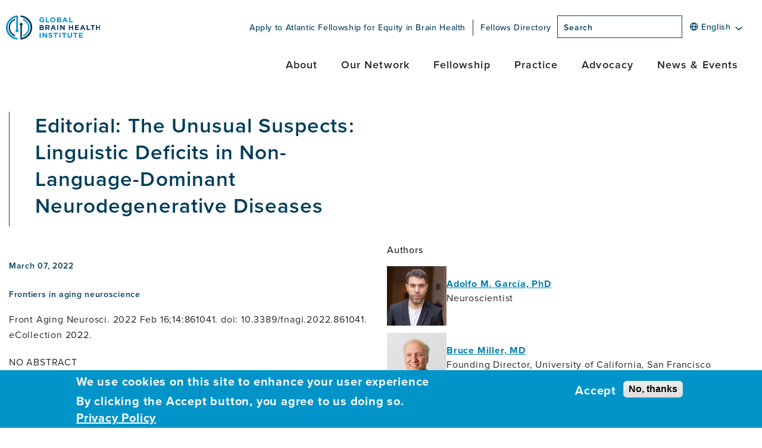

--- FILE ---
content_type: text/html; charset=UTF-8
request_url: https://www.gbhi.org/news-publications/editorial-unusual-suspects-linguistic-deficits-non-language-dominant
body_size: 17757
content:
<!DOCTYPE html>
<html lang="en" dir="ltr" prefix="og: https://ogp.me/ns#">
<head>
  <meta charset="utf-8" />
<noscript><style>form.antibot * :not(.antibot-message) { display: none !important; }</style>
</noscript><meta name="description" content="No abstract" />
<link rel="canonical" href="https://www.gbhi.org/news-publications/editorial-unusual-suspects-linguistic-deficits-non-language-dominant" />
<meta property="og:site_name" content="Global Brain Health Institute" />
<meta property="og:type" content="article" />
<meta property="og:url" content="https://www.gbhi.org/news-publications/editorial-unusual-suspects-linguistic-deficits-non-language-dominant" />
<meta property="og:title" content="Editorial: The Unusual Suspects: Linguistic Deficits in Non-Language-Dominant Neurodegenerative Diseases | Global Brain Health Institute" />
<meta property="og:description" content="No abstract" />
<meta name="twitter:card" content="summary_large_image" />
<meta name="twitter:site" content="@GBHI_Fellows" />
<meta name="twitter:description" content="No abstract" />
<meta name="twitter:title" content="Editorial: The Unusual Suspects: Linguistic Deficits in Non-Language-Dominant Neurodegenerative Diseases | Global Brain Health Institute" />
<meta name="twitter:site:id" content="786296583243476992" />
<meta name="Generator" content="Drupal 11 (https://www.drupal.org)" />
<meta name="MobileOptimized" content="width" />
<meta name="HandheldFriendly" content="true" />
<meta name="viewport" content="width=device-width, initial-scale=1.0" />
<style>div#sliding-popup, div#sliding-popup .eu-cookie-withdraw-banner, .eu-cookie-withdraw-tab {background: #0094c9} div#sliding-popup.eu-cookie-withdraw-wrapper { background: transparent; } #sliding-popup h1, #sliding-popup h2, #sliding-popup h3, #sliding-popup p, #sliding-popup label, #sliding-popup div, .eu-cookie-compliance-more-button, .eu-cookie-compliance-secondary-button, .eu-cookie-withdraw-tab { color: #ffffff;} .eu-cookie-withdraw-tab { border-color: #ffffff;}</style>
<script type="text/javascript">/** Hotjar script **/
      (function(h,o,t,j,a,r){
          h.hj=h.hj||function(){(h.hj.q=h.hj.q||[]).push(arguments)};
          h._hjSettings={hjid:1727451,hjsv:6};
          a=o.getElementsByTagName('head')[0];
          r=o.createElement('script');r.async=1;
          r.src=t+h._hjSettings.hjid+j+h._hjSettings.hjsv;
          a.appendChild(r);
      })(window,document,'https://static.hotjar.com/c/hotjar-','.js?sv=');</script>
<link rel="icon" href="/themes/custom/gbhi/favicon.ico" type="image/vnd.microsoft.icon" />
</head-placeholder>
  <title>Editorial: The Unusual Suspects: Linguistic Deficits in Non-Language-Dominant Neurodegenerative Diseases | Global Brain Health Institute</title>
  <link rel="stylesheet" media="all" href="/sites/default/files/css/css_xHzCPa0jdBxtkVpFC3PaBcwoC5AlcHzt8imXV30_1Ck.css?delta=0&amp;language=en&amp;theme=gbhi&amp;include=eJxtiFEOwyAMxS4ULUdCobyyaAEqAu2606_r935s2RFjoAe8t-ZIYVW70jmjootRNPmcbE2S1kyYYWntpbhUNlOpC_jfDAmrTBuU41P5B-rdPbJWHeSnDxSO4qBdcTjffJSWpuELnts5Zw" />
<link rel="stylesheet" media="all" href="/sites/default/files/css/css_145swbCOWVexzHguv3Nyxpwt4CBiyw-CWj5eYZtDFP0.css?delta=1&amp;language=en&amp;theme=gbhi&amp;include=eJxtiFEOwyAMxS4ULUdCobyyaAEqAu2606_r935s2RFjoAe8t-ZIYVW70jmjootRNPmcbE2S1kyYYWntpbhUNlOpC_jfDAmrTBuU41P5B-rdPbJWHeSnDxSO4qBdcTjffJSWpuELnts5Zw" />
<link rel="stylesheet" media="all" href="//use.typekit.net/thd3zhq.css" />
<link rel="stylesheet" media="all" href="/sites/default/files/css/css_XB6w1tS084v5AzBJVhjwE9ccFTAZVwrh7kZV0jmXJ4E.css?delta=3&amp;language=en&amp;theme=gbhi&amp;include=eJxtiFEOwyAMxS4ULUdCobyyaAEqAu2606_r935s2RFjoAe8t-ZIYVW70jmjootRNPmcbE2S1kyYYWntpbhUNlOpC_jfDAmrTBuU41P5B-rdPbJWHeSnDxSO4qBdcTjffJSWpuELnts5Zw" />
</css-placeholder>
  <script type="application/json" data-drupal-selector="drupal-settings-json">{"path":{"baseUrl":"\/","pathPrefix":"","currentPath":"node\/1297","currentPathIsAdmin":false,"isFront":false,"currentLanguage":"en"},"pluralDelimiter":"\u0003","suppressDeprecationErrors":true,"ajaxPageState":{"libraries":"[base64]","theme":"gbhi","theme_token":null},"ajaxTrustedUrl":{"\/search":true},"gtag":{"tagId":"","consentMode":false,"otherIds":[],"events":[],"additionalConfigInfo":[]},"gtm":{"tagId":null,"settings":{"data_layer":"dataLayer","include_classes":false,"allowlist_classes":"google\nnonGooglePixels\nnonGoogleScripts\nnonGoogleIframes","blocklist_classes":"customScripts\ncustomPixels","include_environment":false,"environment_id":"","environment_token":""},"tagIds":["GTM-KM3MWMQ"]},"linkedin_insights_tag":{"partner_id":"3443428"},"eu_cookie_compliance":{"cookie_policy_version":"1.0.0","popup_enabled":true,"popup_agreed_enabled":false,"popup_hide_agreed":false,"popup_clicking_confirmation":false,"popup_scrolling_confirmation":false,"popup_html_info":"\u003Cdiv aria-labelledby=\u0022popup-text\u0022  class=\u0022eu-cookie-compliance-banner eu-cookie-compliance-banner-info eu-cookie-compliance-banner--opt-in\u0022\u003E\n  \u003Cdiv class=\u0022popup-content info eu-cookie-compliance-content\u0022\u003E\n        \u003Cdiv id=\u0022popup-text\u0022 class=\u0022eu-cookie-compliance-message\u0022 role=\u0022document\u0022\u003E\n      \u003Ch2\u003EWe use cookies on this site to enhance your user experience\u003C\/h2\u003E\n\u003Cp\u003EBy clicking the Accept button, you agree to us doing so. \u003Ca href=\u0022\/privacy-policy\u0022\u003EPrivacy Policy\u003C\/a\u003E\u003C\/p\u003E\n\n          \u003C\/div\u003E\n\n    \n    \u003Cdiv id=\u0022popup-buttons\u0022 class=\u0022eu-cookie-compliance-buttons\u0022\u003E\n            \u003Cbutton type=\u0022button\u0022 class=\u0022agree-button eu-cookie-compliance-secondary-button\u0022\u003EAccept\u003C\/button\u003E\n              \u003Cbutton type=\u0022button\u0022 class=\u0022decline-button eu-cookie-compliance-default-button\u0022\u003ENo, thanks\u003C\/button\u003E\n          \u003C\/div\u003E\n  \u003C\/div\u003E\n\u003C\/div\u003E","use_mobile_message":false,"mobile_popup_html_info":"\u003Cdiv aria-labelledby=\u0022popup-text\u0022  class=\u0022eu-cookie-compliance-banner eu-cookie-compliance-banner-info eu-cookie-compliance-banner--opt-in\u0022\u003E\n  \u003Cdiv class=\u0022popup-content info eu-cookie-compliance-content\u0022\u003E\n        \u003Cdiv id=\u0022popup-text\u0022 class=\u0022eu-cookie-compliance-message\u0022 role=\u0022document\u0022\u003E\n      \n          \u003C\/div\u003E\n\n    \n    \u003Cdiv id=\u0022popup-buttons\u0022 class=\u0022eu-cookie-compliance-buttons\u0022\u003E\n            \u003Cbutton type=\u0022button\u0022 class=\u0022agree-button eu-cookie-compliance-secondary-button\u0022\u003EAccept\u003C\/button\u003E\n              \u003Cbutton type=\u0022button\u0022 class=\u0022decline-button eu-cookie-compliance-default-button\u0022\u003ENo, thanks\u003C\/button\u003E\n          \u003C\/div\u003E\n  \u003C\/div\u003E\n\u003C\/div\u003E","mobile_breakpoint":768,"popup_html_agreed":false,"popup_use_bare_css":false,"popup_height":"auto","popup_width":"100%","popup_delay":1000,"popup_link":"\/privacy-policy","popup_link_new_window":false,"popup_position":false,"fixed_top_position":true,"popup_language":"en","store_consent":false,"better_support_for_screen_readers":false,"cookie_name":"","reload_page":false,"domain":"","domain_all_sites":false,"popup_eu_only":false,"popup_eu_only_js":false,"cookie_lifetime":100,"cookie_session":0,"set_cookie_session_zero_on_disagree":0,"disagree_do_not_show_popup":false,"method":"opt_in","automatic_cookies_removal":true,"allowed_cookies":"","withdraw_markup":"\u003Cbutton type=\u0022button\u0022 class=\u0022eu-cookie-withdraw-tab\u0022\u003EPrivacy settings\u003C\/button\u003E\n\u003Cdiv aria-labelledby=\u0022popup-text\u0022 class=\u0022eu-cookie-withdraw-banner\u0022\u003E\n  \u003Cdiv class=\u0022popup-content info eu-cookie-compliance-content\u0022\u003E\n    \u003Cdiv id=\u0022popup-text\u0022 class=\u0022eu-cookie-compliance-message\u0022 role=\u0022document\u0022\u003E\n      \u003Ch2\u003EWe use cookies on this site to enhance your user experience\u003C\/h2\u003E\n\u003Cp\u003EYou have given your consent for us to set cookies.\u003C\/p\u003E\n\n    \u003C\/div\u003E\n    \u003Cdiv id=\u0022popup-buttons\u0022 class=\u0022eu-cookie-compliance-buttons\u0022\u003E\n      \u003Cbutton type=\u0022button\u0022 class=\u0022eu-cookie-withdraw-button \u0022\u003EWithdraw consent\u003C\/button\u003E\n    \u003C\/div\u003E\n  \u003C\/div\u003E\n\u003C\/div\u003E","withdraw_enabled":false,"reload_options":0,"reload_routes_list":"","withdraw_button_on_info_popup":false,"cookie_categories":[],"cookie_categories_details":[],"enable_save_preferences_button":true,"cookie_value_disagreed":"0","cookie_value_agreed_show_thank_you":"1","cookie_value_agreed":"2","containing_element":"body","settings_tab_enabled":false,"olivero_primary_button_classes":"","olivero_secondary_button_classes":"","close_button_action":"close_banner","open_by_default":true,"modules_allow_popup":true,"hide_the_banner":false,"geoip_match":true,"unverified_scripts":[]},"blazy":{"loadInvisible":false,"offset":100,"saveViewportOffsetDelay":50,"validateDelay":25,"container":"","loader":true,"unblazy":true,"visibleClass":false},"blazyIo":{"disconnect":false,"rootMargin":"0px","threshold":[0,0.25,0.5,0.75,1]},"rrssb":{"gbhi_share":{"size":null,"shrink":null,"regrow":null,"minRows":null,"maxRows":null,"prefixReserve":null,"prefixHide":null,"alignRight":false}},"field_group":{"html_element":{"mode":"default","context":"view","settings":{"classes":"main-menu__content-panel","id":"","element":"div","show_label":false,"label_element":"h3","label_element_classes":"","attributes":"","effect":"none","speed":"fast"}}},"user":{"uid":0,"permissionsHash":"3cc6e6e85988d1ec03d24c12e9e32117d555f6b893dc184de77343a38f8e5642"}}</script>
<script src="/sites/default/files/js/js_N5eTew4YOi8U9RPuAvMrKAkBU_wBzatc02yKcx9LCvc.js?scope=header&amp;delta=0&amp;language=en&amp;theme=gbhi&amp;include=[base64]"></script>
<script src="/modules/contrib/google_tag/js/gtag.js?t8rcbr"></script>
<script src="/modules/contrib/google_tag/js/gtm.js?t8rcbr"></script>
</js-placeholder>
</head>
<body class="page-smc page-smc--sidebar page-smc--news n1297 path-node page-node-type-news-pubs">
<a class="skip-link sr-only sr-only-focusable visually-hidden" href="#main-content">
  Skip to main content
</a>

<noscript><iframe src="https://www.googletagmanager.com/ns.html?id=GTM-KM3MWMQ"
                  height="0" width="0" style="display:none;visibility:hidden"></iframe></noscript>

    <div class="page-wrap" id="page-wrap">
  <div class="l-container l-container--main">

    <header role="banner" class="header masthead">
            <section class="masthead__content">

  <div class="masthead__first">

    <div class="masthead__logo">
      <a href="/" title="Global Brain Health Institute » Home">
        <img class="masthead__logo-img" alt="Global Brain Health Institute » Home"
             title="Global Brain Health Institute » Home"
             src="/themes/custom/gbhi/logo.svg" aria-label="Global Brain Health Institute » Home" width="270" height="80">
      </a>
    </div>
  </div>
  <div class="masthead__second">

    <div class="masthead__utility">

      <div class="masthead__utility-menu-wrap">
        <nav role="navigation" aria-labelledby="utility-menu" class="masthead__utility-menu" id="utility-menu">
          <ul class="masthead__utility-menu-list">
            <li class="masthead__utility-menu-item">
              <a class="masthead__utility-menu-link" href="/apply-fellowship">
                Apply to Atlantic Fellowship for Equity in Brain Health
              </a>
            </li>
            <li class="masthead__utility-menu-item">
              <a class="masthead__utility-menu-link" href="/fellows-directory">Fellows Directory</a>
            </li>
          </ul>
        </nav>
      </div>
      <div class="masthead__utility-search">
            <div class="views-exposed-form bef-exposed-form search-block block block-views block-views-exposed-filter-blocksearch-search" data-drupal-selector="views-exposed-form-search-search" id="block-exposedformsearchsearch">
  
    
      <form region="search_block" action="/search" method="get" id="views-exposed-form-search-search" accept-charset="UTF-8">
  <div class="js-form-item form-item js-form-type-textfield form-item-keyword js-form-item-keyword">
      <label for="edit-keyword">Search</label>
        <input placeholder="Search" title="Search" data-drupal-selector="edit-keyword" type="text" id="edit-keyword" name="keyword" value="" size="30" maxlength="128" class="form-text" />



        </div>
<div data-drupal-selector="edit-actions" class="form-actions js-form-wrapper form-wrapper" id="edit-actions"><div class="search-block__button-wrap">
  <button data-twig-suggestion="search_form_submit" data-drupal-selector="edit-submit-search" type="submit" id="edit-submit-search" value="Search" class="button js-form-submit form-submit" aria-label="Search">
    <span class="search-block__text visually-hidden">Search</span>
    <span class="search-block__icon"></span>
  </button>
</div>
</div>


</form>

  </div>


      </div>

      <div class="masthead__utility-translate">
            <div id="block-gtranslate" class="g-translate block block-gtranslate block-gtranslate-block">
  
    
      
<div class="gtranslate_wrapper"></div><script>window.gtranslateSettings = {"switcher_horizontal_position":"inline","switcher_vertical_position":"inline","horizontal_position":"inline","vertical_position":"inline","float_switcher_open_direction":"top","switcher_open_direction":"bottom","default_language":"en","native_language_names":0,"detect_browser_language":0,"add_new_line":1,"select_language_label":"Select Language","flag_size":24,"flag_style":"2d","globe_size":60,"alt_flags":[],"wrapper_selector":".gtranslate_wrapper","url_structure":"none","custom_domains":null,"languages":["en","ar","zh-CN","zh-TW","fr","de","el","it","ja","pt","es","iw","tr"],"custom_css":"","flags_location":"\/modules\/contrib\/gtranslate\/flags\/"}</script><script>(function(){var js = document.createElement('script');js.setAttribute('src', '/modules/contrib/gtranslate/js/dwf.js');js.setAttribute('data-gt-orig-url', '/news-publications/editorial-unusual-suspects-linguistic-deficits-non-language-dominant');js.setAttribute('data-gt-orig-domain', 'www.gbhi.org');document.body.appendChild(js);})();</script>
  </div>


      </div>

      <div class="masthead__mobile-search">
        <a href="#block-off-canvas-nav"  id="off-canvas-opener-search" class="masthead__off-canvas-expand" tabindex="0" role="button">
          <span class="visually-hidden">open menu</span>
          <div class="search-icon"></div>
        </a>
      </div>

      <div class="masthead__off-canvas">
        <a href="#block-off-canvas-nav" id="off-canvas-opener" class="masthead__off-canvas-expand" tabindex="0"
           role="button">
          <span class="visually-hidden">open menu</span>
          <div class="hamburger hamburger--slider js-hamburger">
            <div class="hamburger-box">
              <div class="hamburger-inner"></div>
            </div>
          </div>
        </a>
      </div>

    </div>
    <div class="masthead__main">

      <div class="masthead__main-menu">
        <nav role="navigation" aria-labelledby="main-menu" class="main-menu" id="main-menu">
          
    <ul class="main-menu__item-list menu main-menu__item-list--level-0">
          
      <li class="main-menu__item main-menu__item--expanded main-menu__item--level-0 main-menu__item--level-expanded-0">
        <a href="/about" data-drupal-link-system-path="node/68">About</a>
                          
  
  
  
  <div class="menu_link_content menu-link-contentmain view-mode-default menu-dropdown menu-dropdown--level-0 main-menu__sub-nav main-menu__sub-nav--level-0 menu-dropdown-0 menu-type-default">
              
    <ul class="main-menu__item-list menu main-menu__item-list--level-1">
          
      <li class="main-menu__item main-menu__item--level-1">
        <a href="/about" data-drupal-link-system-path="node/68">Who We Are</a>
                          
  
        
  
  <div class="menu_link_content menu-link-contentmain view-mode-default menu-dropdown menu-dropdown--level-1 main-menu__sub-nav main-menu__sub-nav--level-1 menu-dropdown-1 menu-type-default main-menu__sub-nav--has-panel-level-1">
              
<div  class="main-menu__content-panel">
    

            <div class="main-menu__content-panel-title">  Who We Are

</div>
      
            <div class="field field--name-field-text field--type-text-long field--label-hidden field__item">  The Global Brain Health Institute (GBHI) is dedicated to protecting the world’s aging populations from threats to brain health.

</div>
      
  </div>
        </div>



              </li>
          
      <li class="main-menu__item main-menu__item--level-1">
        <a href="/university-california-san-francisco-trinity-college-dublin-collaboration" data-drupal-link-system-path="node/74">UCSF &amp; Trinity Collaboration</a>
                          
  
        
  
  <div class="menu_link_content menu-link-contentmain view-mode-default menu-dropdown menu-dropdown--level-1 main-menu__sub-nav main-menu__sub-nav--level-1 menu-dropdown-1 menu-type-default main-menu__sub-nav--has-panel-level-1">
              
<div  class="main-menu__content-panel">
    

            <div class="main-menu__content-panel-title">  UCSF &amp; Trinity Collaboration

</div>
      
            <div class="field field--name-field-text field--type-text-long field--label-hidden field__item">  The University of California, San Francisco (UCSF) and Trinity College Dublin (Trinity) have formed a strong partnership based on shared values and vision.

</div>
      
  </div>
        </div>



              </li>
          
      <li class="main-menu__item main-menu__item--level-1">
        <a href="/annual-reports" data-drupal-link-system-path="node/76">Annual Reports</a>
                          
  
        
  
  <div class="menu_link_content menu-link-contentmain view-mode-default menu-dropdown menu-dropdown--level-1 main-menu__sub-nav main-menu__sub-nav--level-1 menu-dropdown-1 menu-type-default main-menu__sub-nav--has-panel-level-1">
              
<div  class="main-menu__content-panel">
    

            <div class="main-menu__content-panel-title">  Annual Reports

</div>
      
            <div class="field field--name-field-text field--type-text-long field--label-hidden field__item">  The annual reports share an overview of activities and highlights from the GBHI community.

</div>
      
  </div>
        </div>



              </li>
          
      <li class="main-menu__item main-menu__item--level-1">
        <a href="/career-opportunities" data-drupal-link-system-path="node/464">Work With Us</a>
                          
  
        
  
  <div class="menu_link_content menu-link-contentmain view-mode-default menu-dropdown menu-dropdown--level-1 main-menu__sub-nav main-menu__sub-nav--level-1 menu-dropdown-1 menu-type-default main-menu__sub-nav--has-panel-level-1">
              
<div  class="main-menu__content-panel">
    

            <div class="main-menu__content-panel-title">  Career Opportunities at GBHI

</div>
      
            <div class="field field--name-field-text field--type-text-long field--label-hidden field__item">  From time to time, positions become available to join the GBHI team at University of California, San Francisco or Trinity College Dublin, Ireland.

</div>
      
  </div>
        </div>



              </li>
          
      <li class="main-menu__item main-menu__item--expanded main-menu__item--level-1 main-menu__item--level-expanded-1">
        <a href="/global-problem" data-drupal-link-system-path="node/77">Our Approach</a>
                          
  
  
  
  <div class="menu_link_content menu-link-contentmain view-mode-default menu-dropdown menu-dropdown--level-1 main-menu__sub-nav main-menu__sub-nav--level-1 menu-dropdown-1 menu-type-default">
              
    <ul class="main-menu__item-list menu main-menu__item-list--level-2">
          
      <li class="main-menu__item main-menu__item--level-2">
        <a href="/global-problem" data-drupal-link-system-path="node/77">The Global Problem</a>
                          
  
  
  
  <div class="menu_link_content menu-link-contentmain view-mode-default menu-dropdown menu-dropdown--level- main-menu__sub-nav main-menu__sub-nav--level-">
              
        </div>



              </li>
          
      <li class="main-menu__item main-menu__item--level-2">
        <a href="/our-impact" data-drupal-link-system-path="node/78">Our Impact</a>
                          
  
  
  
  <div class="menu_link_content menu-link-contentmain view-mode-default menu-dropdown menu-dropdown--level- main-menu__sub-nav main-menu__sub-nav--level-">
              
        </div>



              </li>
          
      <li class="main-menu__item main-menu__item--level-2">
        <a href="/equity-and-brain-health" data-drupal-link-system-path="node/79">Equity and Brain Health</a>
                          
  
  
  
  <div class="menu_link_content menu-link-contentmain view-mode-default menu-dropdown menu-dropdown--level- main-menu__sub-nav main-menu__sub-nav--level-">
              
        </div>



              </li>
          
      <li class="main-menu__item main-menu__item--level-2">
        <a href="/brain-health" data-drupal-link-system-path="node/2145">Protect Your Brain Health</a>
                          
  
  
  
  <div class="menu_link_content menu-link-contentmain view-mode-default menu-dropdown menu-dropdown--level- main-menu__sub-nav main-menu__sub-nav--level-">
              
        </div>



              </li>
      </ul>



        </div>



              </li>
          
      <li class="main-menu__item main-menu__item--level-1">
        <a href="/contact-us" data-drupal-link-system-path="node/1033">Contact Us</a>
                          
  
  
  
  <div class="menu_link_content menu-link-contentmain view-mode-default menu-dropdown menu-dropdown--level- main-menu__sub-nav main-menu__sub-nav--level-">
              
        </div>



              </li>
      </ul>



        </div>



              </li>
          
      <li class="main-menu__item main-menu__item--expanded main-menu__item--level-0 main-menu__item--level-expanded-0">
        <a href="/fellows-directory" data-drupal-link-system-path="node/81">Our Network</a>
                          
  
  
  
  <div class="menu_link_content menu-link-contentmain view-mode-default menu-dropdown menu-dropdown--level-0 main-menu__sub-nav main-menu__sub-nav--level-0 menu-dropdown-0 menu-type-default">
              
    <ul class="main-menu__item-list menu main-menu__item-list--level-1">
          
      <li class="main-menu__item main-menu__item--level-1">
        <a href="/fellows-directory" data-drupal-link-system-path="node/81">Fellows Directory</a>
                          
  
        
  
  <div class="menu_link_content menu-link-contentmain view-mode-default menu-dropdown menu-dropdown--level-1 main-menu__sub-nav main-menu__sub-nav--level-1 menu-dropdown-1 menu-type-default main-menu__sub-nav--has-panel-level-1">
              
<div  class="main-menu__content-panel">
    

            <div class="main-menu__content-panel-title">  Fellows Directory

</div>
      
            <div class="field field--name-field-text field--type-text-long field--label-hidden field__item">  The Atlantic Fellows for Equity in Brain Health are a unique cohort of highly networked interprofessional leaders that are experts in brain health and dementia prevention.

</div>
      
  </div>
        </div>



              </li>
          
      <li class="main-menu__item main-menu__item--level-1">
        <a href="/faculty-staff-directory" data-drupal-link-system-path="node/318">Faculty &amp; Staff Directory</a>
                          
  
        
  
  <div class="menu_link_content menu-link-contentmain view-mode-default menu-dropdown menu-dropdown--level-1 main-menu__sub-nav main-menu__sub-nav--level-1 menu-dropdown-1 menu-type-default main-menu__sub-nav--has-panel-level-1">
              
<div  class="main-menu__content-panel">
    

            <div class="main-menu__content-panel-title">  Faculty &amp; Staff Directory

</div>
      
            <div class="field field--name-field-text field--type-text-long field--label-hidden field__item">  The faculty of GBHI is composed of interdisciplinary experts from UCSF and Trinity. Our staff includes a wide range of expertise in program administration, technology, and more.

</div>
      
  </div>
        </div>



              </li>
          
      <li class="main-menu__item main-menu__item--level-1">
        <a href="/faculty-expertise" data-drupal-link-system-path="node/82">Faculty Expertise</a>
                          
  
        
  
  <div class="menu_link_content menu-link-contentmain view-mode-default menu-dropdown menu-dropdown--level-1 main-menu__sub-nav main-menu__sub-nav--level-1 menu-dropdown-1 menu-type-default main-menu__sub-nav--has-panel-level-1">
              
<div  class="main-menu__content-panel">
    

            <div class="main-menu__content-panel-title">  Faculty Expertise

</div>
      
            <div class="field field--name-field-text field--type-text-long field--label-hidden field__item">  Faculty expertise includes the fields of neurodegeneration, mental health, aging, dementia prevention, brain health, health economics, policy, technology, and more.

</div>
      
  </div>
        </div>



              </li>
          
      <li class="main-menu__item main-menu__item--level-1">
        <a href="/partners-and-collaborators" data-drupal-link-system-path="node/83">Partners &amp; Collaborators</a>
                          
  
        
  
  <div class="menu_link_content menu-link-contentmain view-mode-default menu-dropdown menu-dropdown--level-1 main-menu__sub-nav main-menu__sub-nav--level-1 menu-dropdown-1 menu-type-default main-menu__sub-nav--has-panel-level-1">
              
<div  class="main-menu__content-panel">
    

            <div class="main-menu__content-panel-title">  Partners, Affiliates &amp; Collaborators

</div>
      
            <div class="field field--name-field-text field--type-text-long field--label-hidden field__item">  Partners and collaborators offer specific resources and opportunities to advance shared goals to prevent dementia and protect brain health.

</div>
      
  </div>
        </div>



              </li>
          
      <li class="main-menu__item main-menu__item--level-1">
        <a href="/atlantic-fellows-programs" data-drupal-link-system-path="node/73">Atlantic Fellows Programs</a>
                          
  
        
  
  <div class="menu_link_content menu-link-contentmain view-mode-default menu-dropdown menu-dropdown--level-1 main-menu__sub-nav main-menu__sub-nav--level-1 menu-dropdown-1 menu-type-default main-menu__sub-nav--has-panel-level-1">
              
<div  class="main-menu__content-panel">
    

            <div class="main-menu__content-panel-title">  Global Atlantic Fellows Program

</div>
      
            <div class="field field--name-field-text field--type-text-long field--label-hidden field__item">  The Atlantic Fellows for Equity in Brain Health program is one of seven global, interconnected Atlantic Fellows programs.

</div>
      
  </div>
        </div>



              </li>
          
      <li class="main-menu__item main-menu__item--level-1">
        <a href="/support-us" data-drupal-link-system-path="node/84">Support Us</a>
                          
  
        
  
  <div class="menu_link_content menu-link-contentmain view-mode-default menu-dropdown menu-dropdown--level-1 main-menu__sub-nav main-menu__sub-nav--level-1 menu-dropdown-1 menu-type-default main-menu__sub-nav--has-panel-level-1">
              
<div  class="main-menu__content-panel">
    

            <div class="main-menu__content-panel-title">  Support Us

</div>
      
            <div class="field field--name-field-text field--type-text-long field--label-hidden field__item">  GBHI welcomes partners in philanthropy to secure the long-term sustainability of this unique program.

</div>
      
  </div>
        </div>



              </li>
      </ul>



        </div>



              </li>
          
      <li class="main-menu__item main-menu__item--expanded main-menu__item--level-0 main-menu__item--level-expanded-0">
        <a href="/about-program" data-drupal-link-system-path="node/1197">Fellowship</a>
                          
  
  
  
  <div class="menu_link_content menu-link-contentmain view-mode-default menu-dropdown menu-dropdown--level-0 main-menu__sub-nav main-menu__sub-nav--level-0 menu-dropdown-0 menu-type-default">
              
    <ul class="main-menu__item-list menu main-menu__item-list--level-1">
          
      <li class="main-menu__item main-menu__item--level-1">
        <a href="/about-program" data-drupal-link-system-path="node/1197">About the Fellowship Program</a>
                          
  
        
  
  <div class="menu_link_content menu-link-contentmain view-mode-default menu-dropdown menu-dropdown--level-1 main-menu__sub-nav main-menu__sub-nav--level-1 menu-dropdown-1 menu-type-default main-menu__sub-nav--has-panel-level-1">
              
<div  class="main-menu__content-panel">
    

            <div class="main-menu__content-panel-title">  About the Program

</div>
      
            <div class="field field--name-field-text field--type-text-long field--label-hidden field__item">  The Atlantic Fellows for Equity in Brain Health program provides innovative training, networking, and support to emerging leaders focused on improving brain health and reducing the impact of dementia.

</div>
      
  </div>
        </div>



              </li>
          
      <li class="main-menu__item main-menu__item--level-1">
        <a href="/program-experience" data-drupal-link-system-path="node/1198">Program Experience</a>
                          
  
        
  
  <div class="menu_link_content menu-link-contentmain view-mode-default menu-dropdown menu-dropdown--level-1 main-menu__sub-nav main-menu__sub-nav--level-1 menu-dropdown-1 menu-type-default main-menu__sub-nav--has-panel-level-1">
              
<div  class="main-menu__content-panel">
    

            <div class="main-menu__content-panel-title">  Program Experience

</div>
      
            <div class="field field--name-field-text field--type-text-long field--label-hidden field__item">  The program experience is designed to provide fellows with experiences that build knowledge, enhance skills, reinforce values, and cultivate a community of well-networked global brain health leaders.

</div>
      
  </div>
        </div>



              </li>
          
      <li class="main-menu__item main-menu__item--level-1">
        <a href="/approach-learning" data-drupal-link-system-path="node/1199">Approach to Learning</a>
                          
  
        
  
  <div class="menu_link_content menu-link-contentmain view-mode-default menu-dropdown menu-dropdown--level-1 main-menu__sub-nav main-menu__sub-nav--level-1 menu-dropdown-1 menu-type-default main-menu__sub-nav--has-panel-level-1">
              
<div  class="main-menu__content-panel">
    

            <div class="main-menu__content-panel-title">  Approach to Learning

</div>
      
            <div class="field field--name-field-text field--type-text-long field--label-hidden field__item">  Through a shared curriculum and common immersive experiences, the Atlantic Fellows for Equity in Brain Health program is designed to be a transformative learning experience.

</div>
      
  </div>
        </div>



              </li>
          
      <li class="main-menu__item main-menu__item--expanded main-menu__item--level-1 main-menu__item--level-expanded-1">
        <a href="/content-and-structure" data-drupal-link-system-path="node/1200">Content and Structure</a>
                          
  
        
  
  <div class="menu_link_content menu-link-contentmain view-mode-default menu-dropdown menu-dropdown--level-1 main-menu__sub-nav main-menu__sub-nav--level-1 menu-dropdown-1 menu-type-default main-menu__sub-nav--has-panel-level-1">
              
    <ul class="main-menu__item-list menu main-menu__item-list--level-2">
          
      <li class="main-menu__item main-menu__item--level-2">
        <a href="/curriculum" data-drupal-link-system-path="node/1242">Curriculum</a>
                          
  
  
  
  <div class="menu_link_content menu-link-contentmain view-mode-default menu-dropdown menu-dropdown--level- main-menu__sub-nav main-menu__sub-nav--level-">
              
        </div>



              </li>
          
      <li class="main-menu__item main-menu__item--level-2">
        <a href="/leadership" data-drupal-link-system-path="node/1244">Leadership</a>
                          
  
  
  
  <div class="menu_link_content menu-link-contentmain view-mode-default menu-dropdown menu-dropdown--level- main-menu__sub-nav main-menu__sub-nav--level-">
              
        </div>



              </li>
          
      <li class="main-menu__item main-menu__item--level-2">
        <a href="/mentorship" title="Mentorship" data-drupal-link-system-path="node/1245">Mentorship</a>
                          
  
  
  
  <div class="menu_link_content menu-link-contentmain view-mode-default menu-dropdown menu-dropdown--level- main-menu__sub-nav main-menu__sub-nav--level-">
              
        </div>



              </li>
          
      <li class="main-menu__item main-menu__item--level-2">
        <a href="/clinical-and-lived-experiences" data-drupal-link-system-path="node/1246">Clinical and Lived Experiences</a>
                          
  
  
  
  <div class="menu_link_content menu-link-contentmain view-mode-default menu-dropdown menu-dropdown--level- main-menu__sub-nav main-menu__sub-nav--level-">
              
        </div>



              </li>
      </ul>



<div  class="main-menu__content-panel">
    

            <div class="main-menu__content-panel-title">  Content and Structure

</div>
      
            <div class="field field--name-field-text field--type-text-long field--label-hidden field__item">  The content and structure of the Atlantic Fellows for Equity in Brain Health program are built around four pillars: Curriculum, Leadership, Mentorship, and Clinical and Lived Experiences.

</div>
      
  </div>
        </div>



              </li>
          
      <li class="main-menu__item main-menu__item--level-1">
        <a href="/site-opportunities" data-drupal-link-system-path="node/1247">Site Opportunities</a>
                          
  
        
  
  <div class="menu_link_content menu-link-contentmain view-mode-default menu-dropdown menu-dropdown--level-1 main-menu__sub-nav main-menu__sub-nav--level-1 menu-dropdown-1 menu-type-default main-menu__sub-nav--has-panel-level-1">
              
<div  class="main-menu__content-panel">
    

            <div class="main-menu__content-panel-title">  Site Opportunities

</div>
      
            <div class="field field--name-field-text field--type-text-long field--label-hidden field__item">  GBHI is informed by a common approach and program structure, but enriched by the unique aspects and expertise of UCSF and Trinity.

</div>
      
  </div>
        </div>



              </li>
          
      <li class="main-menu__item main-menu__item--level-1">
        <a href="/lifelong-fellowship" data-drupal-link-system-path="node/94">Lifelong Fellowship</a>
                          
  
        
  
  <div class="menu_link_content menu-link-contentmain view-mode-default menu-dropdown menu-dropdown--level-1 main-menu__sub-nav main-menu__sub-nav--level-1 menu-dropdown-1 menu-type-default main-menu__sub-nav--has-panel-level-1">
              
<div  class="main-menu__content-panel">
    

            <div class="main-menu__content-panel-title">  Lifelong Fellowship

</div>
      
            <div class="field field--name-field-text field--type-text-long field--label-hidden field__item">  Becoming an Atlantic Fellow for Equity in Brain Health doesn’t end on completion of the program.

</div>
      
  </div>
        </div>



              </li>
          
      <li class="main-menu__item main-menu__item--expanded main-menu__item--level-1 main-menu__item--level-expanded-1">
        <a href="/apply" data-drupal-link-system-path="node/89">Apply to Fellowship</a>
                          
  
        
  
  <div class="menu_link_content menu-link-contentmain view-mode-default menu-dropdown menu-dropdown--level-1 main-menu__sub-nav main-menu__sub-nav--level-1 menu-dropdown-1 menu-type-default main-menu__sub-nav--has-panel-level-1">
              
    <ul class="main-menu__item-list menu main-menu__item-list--level-2">
          
      <li class="main-menu__item main-menu__item--level-2">
        <a href="/frequently-asked-questions" data-drupal-link-system-path="node/90">FAQs</a>
                          
  
  
  
  <div class="menu_link_content menu-link-contentmain view-mode-default menu-dropdown menu-dropdown--level- main-menu__sub-nav main-menu__sub-nav--level-">
              
        </div>



              </li>
          
      <li class="main-menu__item main-menu__item--level-2">
        <a href="/french-fondation-alzheimer-atlantic-fellow-partnership" data-drupal-link-system-path="node/1023">French Fondation Alzheimer Atlantic Fellowship</a>
                          
  
  
  
  <div class="menu_link_content menu-link-contentmain view-mode-default menu-dropdown menu-dropdown--level- main-menu__sub-nav main-menu__sub-nav--level-">
              
        </div>



              </li>
      </ul>



<div  class="main-menu__content-panel">
    

            <div class="main-menu__content-panel-title">  Apply to Fellowship

</div>
      
            <div class="field field--name-field-text field--type-text-long field--label-hidden field__item">  The Atlantic Fellows for Equity in Brain Health program is an opportunity to elevate your impact and contribution to brain health.

</div>
      
  </div>
        </div>



              </li>
          
      <li class="main-menu__item main-menu__item--level-1">
        <a href="/postdoctoral-program" data-drupal-link-system-path="node/1785">Postdoctoral Program in Brain Health Equity</a>
                          
  
        
  
  <div class="menu_link_content menu-link-contentmain view-mode-default menu-dropdown menu-dropdown--level-1 main-menu__sub-nav main-menu__sub-nav--level-1 menu-dropdown-1 menu-type-default main-menu__sub-nav--has-panel-level-1">
              
<div  class="main-menu__content-panel">
    

            <div class="main-menu__content-panel-title">  Postdoctoral Program in Brain Health Equity

</div>
      
            <div class="field field--name-field-text field--type-text-long field--label-hidden field__item">  GBHI and the UCSF Memory and Aging Center (MAC) offers postdoctoral program in Brain Health Equity.

</div>
      
  </div>
        </div>



              </li>
      </ul>



        </div>



              </li>
          
      <li class="main-menu__item main-menu__item--expanded main-menu__item--level-0 main-menu__item--level-expanded-0">
        <a href="/pilot-projects" data-drupal-link-system-path="node/71">Practice</a>
                          
  
  
  
  <div class="menu_link_content menu-link-contentmain view-mode-default menu-dropdown menu-dropdown--level-0 main-menu__sub-nav main-menu__sub-nav--level-0 menu-dropdown-0 menu-type-default">
              
    <ul class="main-menu__item-list menu main-menu__item-list--level-1">
          
      <li class="main-menu__item main-menu__item--expanded main-menu__item--level-1 main-menu__item--level-expanded-1">
        <a href="/pilot-awards-global-brain-health-leaders" data-drupal-link-system-path="node/91">Pilot Projects</a>
                          
  
        
  
  <div class="menu_link_content menu-link-contentmain view-mode-default menu-dropdown menu-dropdown--level-1 main-menu__sub-nav main-menu__sub-nav--level-1 menu-dropdown-1 menu-type-default main-menu__sub-nav--has-panel-level-1">
              
    <ul class="main-menu__item-list menu main-menu__item-list--level-2">
          
      <li class="main-menu__item main-menu__item--level-2">
        <a href="/pilot-projects?title=&amp;type%5B22%5D=22" data-drupal-link-query="{&quot;title&quot;:&quot;&quot;,&quot;type&quot;:{&quot;22&quot;:&quot;22&quot;}}" data-drupal-link-system-path="node/71">Pilot Projects Directory</a>
                          
  
  
  
  <div class="menu_link_content menu-link-contentmain view-mode-default menu-dropdown menu-dropdown--level- main-menu__sub-nav main-menu__sub-nav--level-">
              
        </div>



              </li>
      </ul>



<div  class="main-menu__content-panel">
    

            <div class="main-menu__content-panel-title">  Pilot Projects

</div>
      
            <div class="field field--name-field-text field--type-text-long field--label-hidden field__item">  The Pilot Awards for Global Brain Health Leaders aim to support emerging leaders in brain health, aging, and dementia by funding small-scale pilot projects.

</div>
      
  </div>
        </div>



              </li>
          
      <li class="main-menu__item main-menu__item--expanded main-menu__item--level-1 main-menu__item--level-expanded-1">
        <a href="/gbhi-projects" data-drupal-link-system-path="node/92">GBHI Projects</a>
                          
  
        
  
  <div class="menu_link_content menu-link-contentmain view-mode-default menu-dropdown menu-dropdown--level-1 main-menu__sub-nav main-menu__sub-nav--level-1 menu-dropdown-1 menu-type-default main-menu__sub-nav--has-panel-level-1">
              
    <ul class="main-menu__item-list menu main-menu__item-list--level-2">
          
      <li class="main-menu__item main-menu__item--level-2">
        <a href="/projects" data-drupal-link-system-path="node/69">GBHI Projects Directory</a>
                          
  
  
  
  <div class="menu_link_content menu-link-contentmain view-mode-default menu-dropdown menu-dropdown--level- main-menu__sub-nav main-menu__sub-nav--level-">
              
        </div>



              </li>
      </ul>



<div  class="main-menu__content-panel">
    

            <div class="main-menu__content-panel-title">  GBHI Projects

</div>
      
            <div class="field field--name-field-text field--type-text-long field--label-hidden field__item">  Led by GBHI faculty and community members, GBHI Projects aspire to use innovations and collaborations to tackle ambitious, complicated challenges.

</div>
      
  </div>
        </div>



              </li>
          
      <li class="main-menu__item main-menu__item--level-1">
        <a href="/artistic-initiatives" data-drupal-link-system-path="node/93">Artistic Initiatives</a>
                          
  
        
  
  <div class="menu_link_content menu-link-contentmain view-mode-default menu-dropdown menu-dropdown--level-1 main-menu__sub-nav main-menu__sub-nav--level-1 menu-dropdown-1 menu-type-default main-menu__sub-nav--has-panel-level-1">
              
<div  class="main-menu__content-panel">
    

            <div class="main-menu__content-panel-title">  Artistic Initiatives

</div>
      
            <div class="field field--name-field-text field--type-text-long field--label-hidden field__item">  The GBHI community is engaged in a wide range of artist-led initiatives exploring brain health and dementia.

</div>
      
  </div>
        </div>



              </li>
      </ul>



        </div>



              </li>
          
      <li class="main-menu__item main-menu__item--expanded main-menu__item--level-0 main-menu__item--level-expanded-0">
        <a href="/advocacy-initiatives" data-drupal-link-system-path="node/317">Advocacy</a>
                          
  
  
  
  <div class="menu_link_content menu-link-contentmain view-mode-default menu-dropdown menu-dropdown--level-0 main-menu__sub-nav main-menu__sub-nav--level-0 menu-dropdown-0 menu-type-default">
              
    <ul class="main-menu__item-list menu main-menu__item-list--level-1">
          
      <li class="main-menu__item main-menu__item--level-1">
        <a href="/advocacy-initiatives" data-drupal-link-system-path="node/317">Advocacy Initiatives</a>
                          
  
        
  
  <div class="menu_link_content menu-link-contentmain view-mode-default menu-dropdown menu-dropdown--level-1 main-menu__sub-nav main-menu__sub-nav--level-1 menu-dropdown-1 menu-type-default main-menu__sub-nav--has-panel-level-1">
              
<div  class="main-menu__content-panel">
    

            <div class="main-menu__content-panel-title">  Advocacy Initiatives

</div>
      
            <div class="field field--name-field-text field--type-text-long field--label-hidden field__item">  Through a diverse mix of disciplines, perspectives, and approaches, GBHI strives to improve brain health by advocating for brain health.

</div>
      
  </div>
        </div>



              </li>
      </ul>



        </div>



              </li>
          
      <li class="main-menu__item main-menu__item--expanded main-menu__item--level-0 main-menu__item--level-expanded-0">
        <a href="/news" data-drupal-link-system-path="node/55">News &amp; Events</a>
                          
  
  
  
  <div class="menu_link_content menu-link-contentmain view-mode-default menu-dropdown menu-dropdown--level-0 main-menu__sub-nav main-menu__sub-nav--level-0 menu-dropdown-0 menu-type-default">
              
    <ul class="main-menu__item-list menu main-menu__item-list--level-1">
          
      <li class="main-menu__item main-menu__item--level-1">
        <a href="/news" data-drupal-link-system-path="node/55">News</a>
                          
  
        
  
  <div class="menu_link_content menu-link-contentmain view-mode-default menu-dropdown menu-dropdown--level-1 main-menu__sub-nav main-menu__sub-nav--level-1 menu-dropdown-1 menu-type-default main-menu__sub-nav--has-panel-level-1">
              
<div  class="main-menu__content-panel">
    

            <div class="main-menu__content-panel-title">  News

</div>
      
            <div class="field field--name-field-text field--type-text-long field--label-hidden field__item">  Stories about dementia and care from the GBHI community.

</div>
      
  </div>
        </div>



              </li>
          
      <li class="main-menu__item main-menu__item--level-1">
        <a href="/perspectives" data-drupal-link-system-path="node/1116">Perspectives</a>
                          
  
        
  
  <div class="menu_link_content menu-link-contentmain view-mode-default menu-dropdown menu-dropdown--level-1 main-menu__sub-nav main-menu__sub-nav--level-1 menu-dropdown-1 menu-type-default main-menu__sub-nav--has-panel-level-1">
              
<div  class="main-menu__content-panel">
    

            <div class="main-menu__content-panel-title">  Perspectives

</div>
      
            <div class="field field--name-field-text field--type-text-long field--label-hidden field__item">  Viewpoints on brain health and dementia from the GBHI community

</div>
      
  </div>
        </div>



              </li>
          
      <li class="main-menu__item main-menu__item--level-1">
        <a href="/publications" data-drupal-link-system-path="node/70">Publications</a>
                          
  
        
  
  <div class="menu_link_content menu-link-contentmain view-mode-default menu-dropdown menu-dropdown--level-1 main-menu__sub-nav main-menu__sub-nav--level-1 menu-dropdown-1 menu-type-default main-menu__sub-nav--has-panel-level-1">
              
<div  class="main-menu__content-panel">
    

            <div class="main-menu__content-panel-title">  Publications

</div>
      
            <div class="field field--name-field-text field--type-text-long field--label-hidden field__item">  Published works about brain health from the GBHI community.

</div>
      
  </div>
        </div>



              </li>
          
      <li class="main-menu__item main-menu__item--level-1">
        <a href="/events" data-drupal-link-system-path="node/1165">Events</a>
                          
  
        
  
  <div class="menu_link_content menu-link-contentmain view-mode-default menu-dropdown menu-dropdown--level-1 main-menu__sub-nav main-menu__sub-nav--level-1 menu-dropdown-1 menu-type-default main-menu__sub-nav--has-panel-level-1">
              
<div  class="main-menu__content-panel">
    

            <div class="main-menu__content-panel-title">  Events

</div>
      
            <div class="field field--name-field-text field--type-text-long field--label-hidden field__item">  Happenings for the GBHI community

</div>
      
  </div>
        </div>



              </li>
      </ul>



        </div>



              </li>
      </ul>



        </nav>
      </div>

    </div>  </div></section>
    </header>

    
    

    <main role="main" class="main">
            <a name="main-content" id="main-content" tabindex="-1"></a>

      <div class="layout-content">
            <div data-drupal-messages-fallback class="hidden"></div>
<div id="block-gbhi-content" class="block block-system block-system-main-block">
  
    
      
<article data-history-node-id="1297" class="node node--type-news-pubs node--view-mode-full">

  
    

  
  <div class="node__content">
      <div class="layout layout--twocol-section layout--twocol-section--50-50 no-sidebar">

          <div  class="layout__region layout__region--first">
        <div class="block block-layout-builder block-field-blocknodenews-pubstitle">
  
    
      <div class="field field--name-title field--type-string field--label-hidden page-title">    <h1>Editorial: The Unusual Suspects: Linguistic Deficits in Non-Language-Dominant Neurodegenerative Diseases</h1></div>


  </div>

      </div>
    
    
  </div>
  <div class="layout layout--twocol-section layout--twocol-section--50-50 has-sidebar">

          <div  class="layout__region layout__region--first">
        <div class="byline-date block block-layout-builder block-field-blocknodenews-pubscreated">
  
    
      <span><time datetime="2022-03-07T16:44:15-08:00">March 07, 2022</time>
</span>

  </div>
<div class="block block-layout-builder block-field-blocknodenews-pubsfield-pubmed-source">
  
    
      
            <div class="field field--name-field-pubmed-source field--type-string field--label-hidden field__item">Frontiers in aging neuroscience</div>
      
  </div>
<div class="block block-layout-builder block-field-blocknodenews-pubsfield-pubmed-contents">
  
    
      
            <div class="field field--name-field-pubmed-contents field--type-text-long field--label-hidden field__item"><div><p>Front Aging Neurosci. 2022 Feb 16;14:861041. doi: 10.3389/fnagi.2022.861041. eCollection 2022.</p><p>NO ABSTRACT</p><p>PMID:<a href="https://pubmed.ncbi.nlm.nih.gov/35250552/?utm_source=curl&amp;utm_medium=rss&amp;utm_campaign=pubmed-2&amp;utm_content=1jwI0m0Qv1QjFR1z0HKdeGqTf42MmHoDv1do7HNc4nhw5CGQqs&amp;fc=20210701154534&amp;ff=20230824144004&amp;v=2.17.9.post6+86293ac">35250552</a> | PMC:<a href="https://www.ncbi.nlm.nih.gov/pmc/PMC8888668/?utm_source=curl&amp;utm_medium=rss&amp;utm_campaign=pubmed-2&amp;utm_content=1jwI0m0Qv1QjFR1z0HKdeGqTf42MmHoDv1do7HNc4nhw5CGQqs&amp;fc=20210701154534&amp;ff=20230824144004&amp;v=2.17.9.post6+86293ac">PMC8888668</a> | DOI:<a href="https://doi.org/10.3389/fnagi.2022.861041">10.3389/fnagi.2022.861041</a></p></div></div>
      
  </div>
<div class="block block-layout-builder block-field-blocknodenews-pubsfield-external-link">
  
    
      
            <div class="field field--name-field-external-link field--type-link field--label-hidden field__item"><a href="https://pubmed.ncbi.nlm.nih.gov/35250552/?utm_source=curl&amp;utm_medium=rss&amp;utm_campaign=pubmed-2&amp;utm_content=1jwI0m0Qv1QjFR1z0HKdeGqTf42MmHoDv1do7HNc4nhw5CGQqs&amp;fc=20210701154534&amp;ff=20230824144004&amp;v=2.17.9.post6+86293ac" target="_blank" class="pub_news_external_link">External Link</a></div>
      
  </div>

      </div>
    
          <div  class="layout__region layout__region--second">
        <div class="sidebar-heading sidebar-block profile-simple block block-layout-builder block-field-blocknodenews-pubsfield-authors">
  
      <h2>Authors</h2>
    
      

      <div class="profile-simple__items is-hidden accordion-item">
              <div class="profile-simple__item">
<article data-history-node-id="291" class="node node--type-profile node--view-mode-profile-simple">
  <div class="profile-simple__wrap">

          <div class="profile-simple__media">
        <article class="media media--type-profile-picture media--view-mode-profile-simple">
  
      
            <div class="blazy blazy--field blazy--field-media-image-1 blazy--field-media-image-1--profile-simple field field--name-field-media-image-1 field--type-image field--label-hidden field__item" data-blazy="">    <div data-b-token="b-b1b06e28455" class="media media--blazy media--image is-b-loading"><img alt="Adolfo Garcia 2023" decoding="async" class="media__element b-lazy" loading="lazy" data-src="/sites/default/files/styles/image_1x1_small/public/profile/Adolfo%20Garc%C3%ADa%20-%20Foto%2017.jpg?h=020f7c01&amp;itok=e2SBFZEC" src="data:image/svg+xml;charset=utf-8,%3Csvg%20xmlns%3D&#039;http%3A%2F%2Fwww.w3.org%2F2000%2Fsvg&#039;%20viewBox%3D&#039;0%200%201%201&#039;%2F%3E" width="200" height="200" />
        </div>
  </div>
      
  </article>

      </div>
    
    <div class="profile-simple__info">
      <div class="profile-simple__name">
        
                  <h3>
                          <a href="/profiles/adolfo-garcia" rel="bookmark">Adolfo M. García, PhD</a>
                      </h3>
                

                  <div class="profile-simple__title">
            <p>Neuroscientist</p>

          </div>
        
      </div>
    </div>
  </div>
</article>
</div>
              <div class="profile-simple__item">
<article data-history-node-id="145" class="node node--type-profile node--view-mode-profile-simple">
  <div class="profile-simple__wrap">

          <div class="profile-simple__media">
        <article class="media media--type-profile-picture media--view-mode-profile-simple">
  
      
            <div class="blazy blazy--field blazy--field-media-image-1 blazy--field-media-image-1--profile-simple field field--name-field-media-image-1 field--type-image field--label-hidden field__item" data-blazy="">    <div data-b-token="b-b1e71f9613c" class="media media--blazy media--image is-b-loading"><img alt="Bruce Miller" decoding="async" class="media__element b-lazy" loading="lazy" data-src="/sites/default/files/styles/image_1x1_small/public/profile/Bruce%20Miller.jpg?h=3334e0bf&amp;itok=3zITuREU" src="data:image/svg+xml;charset=utf-8,%3Csvg%20xmlns%3D&#039;http%3A%2F%2Fwww.w3.org%2F2000%2Fsvg&#039;%20viewBox%3D&#039;0%200%201%201&#039;%2F%3E" width="200" height="200" />
        </div>
  </div>
      
  </article>

      </div>
    
    <div class="profile-simple__info">
      <div class="profile-simple__name">
        
                  <h3>
                          <a href="/profiles/bruce-miller" rel="bookmark">Bruce Miller, MD</a>
                      </h3>
                

                  <div class="profile-simple__title">
            <p>Founding Director, University of California, San Francisco</p>

          </div>
        
      </div>
    </div>
  </div>
</article>
</div>
              <div class="profile-simple__item">
<article data-history-node-id="156" class="node node--type-profile node--view-mode-profile-simple">
  <div class="profile-simple__wrap">

          <div class="profile-simple__media">
        <article class="media media--type-profile-picture media--view-mode-profile-simple">
  
      
            <div class="blazy blazy--field blazy--field-media-image-1 blazy--field-media-image-1--profile-simple field field--name-field-media-image-1 field--type-image field--label-hidden field__item" data-blazy="">    <div data-b-token="b-15f839e68ae" class="media media--blazy media--image is-b-loading"><img alt="Marilu Gorno Tempini" decoding="async" class="media__element b-lazy" loading="lazy" data-src="/sites/default/files/styles/image_1x1_small/public/profile/Marilu_GornoTempini.jpg?h=9ae984f7&amp;itok=l7fhpDIF" src="data:image/svg+xml;charset=utf-8,%3Csvg%20xmlns%3D&#039;http%3A%2F%2Fwww.w3.org%2F2000%2Fsvg&#039;%20viewBox%3D&#039;0%200%201%201&#039;%2F%3E" width="200" height="200" />
        </div>
  </div>
      
  </article>

      </div>
    
    <div class="profile-simple__info">
      <div class="profile-simple__name">
        
                  <h3>
                          <a href="/profiles/marilu-gorno" rel="bookmark">Marilu Gorno Tempini, MD, PhD</a>
                      </h3>
                

                  <div class="profile-simple__title">
            <p>Professor of Neurology and Psychiatry</p>

          </div>
        
      </div>
    </div>
  </div>
</article>
</div>
          </div>
  
  </div>
<div class="sidebar-block block block-layout-builder block-field-blocknodenews-pubsfield-pubmed-authors">
  
      <h2>Authors</h2>
    
      
      <div class="field field--name-field-pubmed-authors field--type-string field--label-hidden field__items">
              <div class="field__item">Adolfo M García</div>
              <div class="field__item">Agustín Ibáñez</div>
              <div class="field__item">Bruce Miller</div>
              <div class="field__item">Maria Luisa Gorno Tempini</div>
          </div>
  
  </div>
<div class="share-buttons block block-rrssb block-rrssb-block">
  
    
      <div  class="rrssb rrssb-bs-gbhi_share">

      <div class="rrssb-prefix">Share</div>
  
  <ul class="rrssb-buttons">
          <li class="rrssb-facebook">
        <a href="https://www.facebook.com/sharer/sharer.php?u=https%3A%2F%2Fwww.gbhi.org%2Fnews-publications%2Feditorial-unusual-suspects-linguistic-deficits-non-language-dominant" class="popup">
          <span class="rrssb-icon"></span>
          <span class="rrssb-text">facebook</span>
        </a>
      </li>
          <li class="rrssb-linkedin">
        <a href="https://www.linkedin.com/shareArticle?mini=true&amp;url=https%3A%2F%2Fwww.gbhi.org%2Fnews-publications%2Feditorial-unusual-suspects-linguistic-deficits-non-language-dominant&amp;title=Editorial%3A%20The%20Unusual%20Suspects%3A%20Linguistic%20Deficits%20in%20Non-Language-Dominant%20Neurodegenerative%20Diseases" class="popup">
          <span class="rrssb-icon"></span>
          <span class="rrssb-text">linkedin</span>
        </a>
      </li>
          <li class="rrssb-twitter">
        <a href="https://twitter.com/intent/tweet?text=Editorial%3A%20The%20Unusual%20Suspects%3A%20Linguistic%20Deficits%20in%20Non-Language-Dominant%20Neurodegenerative%20Diseases&amp;url=https%3A%2F%2Fwww.gbhi.org%2Fnews-publications%2Feditorial-unusual-suspects-linguistic-deficits-non-language-dominant" class="popup">
          <span class="rrssb-icon"></span>
          <span class="rrssb-text">twitter</span>
        </a>
      </li>
      </ul>
</div>

  </div>

      </div>
    
  </div>
  <div class="layout layout--onecol">
    <div  class="layout__region layout__region--content">
      <div class="views-element-container related-content block block-views block-views-blockrelated-content-block-related">
  <div class="related-content__wrap">
    <div class="related-content__wrap-inner">
    
          <h2>You may be interested in</h2>
        

          <div><div class="view view-related-content view-id-related_content view-display-id-block_related js-view-dom-id-7268e7698b14ba26634b8cbf0d938bb963ed6c7c0556bdaa3626df9a9f9e7fd6">
  
    
      
      <div class="view-content">
          <div class="views-row">
  

<section data-history-node-id="3123" class="node related-content__item node--type-news-pubs node--view-mode-related-content related-content__item--no-image">

  <div class="related-content__inner">

    <a class="related-content__link" href="/news-publications/rapid-naming-test-neuroanatomical-validity-and-clinical-utility" rel="bookmark">

      
      <div class="related-content__info">
        <div class="related-content__info-inner">

                      <div class="related-content__pillar">
              
            <div class="term-id--research field field--name-field-gbhi-pillars field--type-entity-reference field--label-hidden term-id--pillars field__item"><div class="taxonomy-term vocabulary-gbhi-pillars">
  
      <span class="term-id__name term-id__name--gbhi-pillars">
            <div class="field field--name field--label-hidden field__item">Scientific Journal</div>
      </span>
    
</div>
</div>
      
            </div>
          
          
          
                      <h2>The Rapid Naming Test: Neuroanatomical validity and clinical utility</h2>
                    

          <div class="pubs-card__item-link">
            <span>View this news item, The Rapid Naming Test: Neuroanatomical validity and clinical utility</span>
          </div>

        </div>
      </div>
    </a>
  </div>
</section>
</div>
    <div class="views-row">
  

<section data-history-node-id="3107" class="node related-content__item node--type-news-pubs node--view-mode-related-content related-content__item--no-image">

  <div class="related-content__inner">

    <a class="related-content__link" href="/news-publications/speaking-tones-role-lexical-tones-chinese-speaking-primary-progressive-aphasia" rel="bookmark">

      
      <div class="related-content__info">
        <div class="related-content__info-inner">

                      <div class="related-content__pillar">
              
            <div class="term-id--research field field--name-field-gbhi-pillars field--type-entity-reference field--label-hidden term-id--pillars field__item"><div class="taxonomy-term vocabulary-gbhi-pillars">
  
      <span class="term-id__name term-id__name--gbhi-pillars">
            <div class="field field--name field--label-hidden field__item">Scientific Journal</div>
      </span>
    
</div>
</div>
      
            </div>
          
          
          
                      <h2>Speaking in Tones: The role of lexical tones in Chinese-speaking Primary Progressive Aphasia</h2>
                    

          <div class="pubs-card__item-link">
            <span>View this news item, Speaking in Tones: The role of lexical tones in Chinese-speaking Primary Progressive Aphasia</span>
          </div>

        </div>
      </div>
    </a>
  </div>
</section>
</div>
    <div class="views-row">
  

<section data-history-node-id="3086" class="node related-content__item node--type-news-pubs node--view-mode-related-content related-content__item--has-image">

  <div class="related-content__inner">

    <a class="related-content__link" href="/news-publications/word-word-enhancing-cognitive-testing-parkinsons-disease" rel="bookmark">

              <div class="related-content__media">
          <article class="media media--type-image media--view-mode-square">
  
      
  <div class="blazy blazy--field blazy--field-media-image blazy--field-media-image--square field field--name-field-media-image field--type-image field--label-visually_hidden" data-blazy="">
    <div class="visually-hidden">Image</div>
              <div class="field__item">    <div data-b-token="b-c4d9cbb8a47" class="media media--blazy media--image is-b-loading"><img alt="Older woman explaining her symptoms to a doctor" decoding="async" class="media__element b-lazy" loading="lazy" data-src="/sites/default/files/styles/square/public/images/2025-11/Older%20woman%20explaining%20her%20symptoms%20to%20a%20doctor.jpg?h=8048823b&amp;itok=uMC0Kb_V" src="data:image/svg+xml;charset=utf-8,%3Csvg%20xmlns%3D&#039;http%3A%2F%2Fwww.w3.org%2F2000%2Fsvg&#039;%20viewBox%3D&#039;0%200%201%201&#039;%2F%3E" width="650" height="650" />
        </div>
  </div>
          </div>

  </article>

        </div>
      
      <div class="related-content__info">
        <div class="related-content__info-inner">

                      <div class="related-content__pillar">
              
            <div class="term-id--research field field--name-field-gbhi-pillars field--type-entity-reference field--label-hidden term-id--pillars field__item"><div class="taxonomy-term vocabulary-gbhi-pillars">
  
      <span class="term-id__name term-id__name--gbhi-pillars">
            <div class="field field--name field--label-hidden field__item">Blog Post</div>
      </span>
    
</div>
</div>
      
            </div>
          
          
          
                      <h2>Word by Word: Enhancing Cognitive Testing in Parkinson’s Disease</h2>
                    

          <div class="pubs-card__item-link">
            <span>View this news item, Word by Word: Enhancing Cognitive Testing in Parkinson’s Disease</span>
          </div>

        </div>
      </div>
    </a>
  </div>
</section>
</div>
    <div class="views-row">
  

<section data-history-node-id="3078" class="node related-content__item node--type-news-pubs node--view-mode-related-content related-content__item--no-image">

  <div class="related-content__inner">

    <a class="related-content__link" href="/news-publications/multilingualism-protects-against-accelerated-aging-cross-sectional-and" rel="bookmark">

      
      <div class="related-content__info">
        <div class="related-content__info-inner">

                      <div class="related-content__pillar">
              
            <div class="term-id--research field field--name-field-gbhi-pillars field--type-entity-reference field--label-hidden term-id--pillars field__item"><div class="taxonomy-term vocabulary-gbhi-pillars">
  
      <span class="term-id__name term-id__name--gbhi-pillars">
            <div class="field field--name field--label-hidden field__item">Scientific Journal</div>
      </span>
    
</div>
</div>
      
            </div>
          
          
          
                      <h2>Multilingualism protects against accelerated aging in cross-sectional and longitudinal analyses of 27 European countries</h2>
                    

          <div class="pubs-card__item-link">
            <span>View this news item, Multilingualism protects against accelerated aging in cross-sectional and longitudinal analyses of 27 European countries</span>
          </div>

        </div>
      </div>
    </a>
  </div>
</section>
</div>

    </div>
  
          </div>
</div>

        </div>
  </div>
</div>

    </div>
  </div>

  </div>

</article>

  </div>


      </div>
      
      
            <div class="footer-cta">
        <div class="footer-cta__inner">
            


<div id="block-blockone" class="footer-cta__item footer-cta__item--first block block-block-content block-block-content7113c689-7e0f-40ce-b78f-42c2da9f4284">
  <div class="footer-cta__item-inner">
    
        
    
      <div class="footer-cta__media">
        <article class="media media--type-image media--view-mode-home-banner">
  
      
            <div class="blazy blazy--field blazy--field-media-image blazy--field-media-image--home-banner field field--name-field-media-image field--type-image field--label-hidden field__item" data-blazy="">    <div data-b-token="b-6db43b1a1e6" class="media media--blazy media--image media--responsive is-b-loading">  <picture>
                <!--[if IE 9]><video style="display: none;"><![endif]-->
              <source srcset="about:blank" media="all and (min-width: 768px)" type="image/jpeg" width="750" height="536" data-srcset="/sites/default/files/styles/style_7x5/public/images/2020-07/gbhi_op2may_9909_2.jpg?h=aa450a76&amp;itok=ys-WhIki 1x"/>
            <!--[if IE 9]></video><![endif]-->
            <img decoding="async" class="media__element b-lazy b-responsive" loading="lazy" data-src="/sites/default/files/styles/image_3x4/public/images/2020-07/gbhi_op2may_9909_2.jpg?h=395c3f8b&amp;itok=6fBrNeQ8" width="700" height="933" src="data:image/svg+xml;charset=utf-8,%3Csvg%20xmlns%3D&#039;http%3A%2F%2Fwww.w3.org%2F2000%2Fsvg&#039;%20viewBox%3D&#039;0%200%20700%20467&#039;%2F%3E" alt="Attendees at the GBHI Annual Conference" />

  </picture>
        </div>
  </div>
      
  </article>

      </div>

            <div class="footer-cta__content-wrap">
        <div class="footer-cta__content">
          <a class="footer-cta__cta" href="/apply"
            title="Our program provides innovative training, networking, and support to emerging leaders" aria-label="Read more about Our program provides innovative training, networking, and support to emerging leaders">
            <div class="footer-cta__content-inner">
              <div class="footer-cta__tag">
                Applications Open Mid-2026
              </div>

              <div class="footer-cta__text">
                <h2>Our program provides innovative training, networking, and support to emerging leaders</h2>
                <p></p>
              </div>
            </div>

            <div class="footer-cta__button">
              <span class="btn btn-blue">
                Learn more
              </span>
            </div>
          </a>
        </div>
      </div>
      </div>
</div>



<div id="block-blocktwo" class="footer-cta__item footer-cta__item--second block block-block-content block-block-contentdf4786e1-56a7-4ec3-bc26-fcc4d2f8598a">
  <div class="footer-cta__item-inner">
    
        
    
      <div class="footer-cta__media">
        <article class="media media--type-image media--view-mode-home-banner">
  
      
            <div class="blazy blazy--field blazy--field-media-image blazy--field-media-image--home-banner field field--name-field-media-image field--type-image field--label-hidden field__item" data-blazy="">    <div data-b-token="b-e68f2ff87f0" class="media media--blazy media--image media--responsive is-b-loading">  <picture>
                <!--[if IE 9]><video style="display: none;"><![endif]-->
              <source srcset="about:blank" media="all and (min-width: 768px)" type="image/jpeg" width="750" height="536" data-srcset="/sites/default/files/styles/style_7x5/public/images/2020-09/nani-chavez-EKHB_4kEYzw-unsplash.jpg?h=f129f388&amp;itok=8hrU7qVk 1x"/>
            <!--[if IE 9]></video><![endif]-->
            <img decoding="async" class="media__element b-lazy b-responsive" loading="lazy" data-src="/sites/default/files/styles/image_3x4/public/images/2020-09/nani-chavez-EKHB_4kEYzw-unsplash.jpg?h=6a72e0ea&amp;itok=4UDmOt-K" width="700" height="933" src="data:image/svg+xml;charset=utf-8,%3Csvg%20xmlns%3D&#039;http%3A%2F%2Fwww.w3.org%2F2000%2Fsvg&#039;%20viewBox%3D&#039;0%200%20700%20464&#039;%2F%3E" alt="Older couple holding hands" />

  </picture>
        </div>
  </div>
      
  </article>

      </div>

            <div class="footer-cta__content-wrap">
        <div class="footer-cta__content">
          <a class="footer-cta__cta" href="/support-us"
            title="Funding enables a comprehensive effort to reduce the impact of dementia" aria-label="Read more about Funding enables a comprehensive effort to reduce the impact of dementia">
            <div class="footer-cta__content-inner">
              <div class="footer-cta__tag">
                Support us
              </div>

              <div class="footer-cta__text">
                <h2>Funding enables a comprehensive effort to reduce the impact of dementia</h2>
                <p></p>
              </div>
            </div>

            <div class="footer-cta__button">
              <span class="btn btn-blue">
                Support Us
              </span>
            </div>
          </a>
        </div>
      </div>
      </div>
</div>


        </div>
      </div>
      
    </main>

    <footer role="contentinfo" class="footer">
            <section class="global-footer">

  <div class="global-footer__upper">
    <div class="global-footer__container">

      <div class="global-footer__flex">

        <div class="global-footer__first">
          <div class="global-footer__logos">
            <div class="global-footer__logo-first">

              <div class="global-footer__logo-ucsf">
                <a href="https://www.ucsf.edu/" target="_blank">
                  <img src="/themes/custom/gbhi/src/icon/raw/logo-ucsf.svg" alt="UCSF">
                </a>
              </div>

              <div class="global-footer__logo-dublin">
                <a href="https://www.tcd.ie/" target="_blank">
                  <img src="/themes/custom/gbhi/src/icon/raw/trinity-common-use-white.svg" alt="Trinity College Dublin" width="220">
                </a>
              </div>
            </div>

            <div class="global-footer__logo-last">
              <ul class="global-footer__social">

                <li>
                  <a href="https://twitter.com/GBHI_Fellows">
                    <img src="/themes/custom/gbhi/src/icon/raw/icon_twitter.svg" alt="Twitter" target="_blank">
                  </a>
                </li>

                <li>
                  <a href="https://www.linkedin.com/company/global-brain-health-institute-gbhi-" target="_blank">
                    <img src="/themes/custom/gbhi/src/icon/raw/icon_linkedin.svg" alt="LinkedIn">
                  </a>
                </li>

                <li>
                  <a href="https://www.youtube.com/channel/UCCcDZB6scQBbApEvW7uteAw" target="_blank">
                    <img src="/themes/custom/gbhi/src/icon/raw/icon_youtube.svg" alt="Youtube">
                  </a>
                </li>
              </ul>
            </div>
          </div>

          <div class="global-footer__menu">
                              <nav role="navigation" aria-labelledby="block-about-menu" id="block-about" class="global-footer__menu-list global-footer__menu-about">
      
  <h2 id="block-about-menu">About</h2>
  

        
        <ul region="footer_menus" class="menu">
                  <li class="menu__item">
        <a href="/about" data-drupal-link-system-path="node/68">Our Mission</a>
              </li>
                <li class="menu__item">
        <a href="/our-impact" data-drupal-link-system-path="node/78">Our Impact</a>
              </li>
                <li class="menu__item">
        <a href="/contact-us" data-drupal-link-system-path="node/1033">Contact Us</a>
              </li>
                <li class="menu__item">
        <a href="/sitemap" data-drupal-link-system-path="sitemap">Sitemap</a>
              </li>
      </ul>
    


  </nav>
<nav role="navigation" aria-labelledby="block-fellowship-program-menu" id="block-fellowship-program" class="global-footer__menu-list global-footer__menu-fellowship">
      
  <h2 id="block-fellowship-program-menu">Fellowship Program</h2>
  

        
        <ul region="footer_menus" class="menu">
                  <li class="menu__item">
        <a href="/apply" data-drupal-link-system-path="node/89">Apply to Fellowship</a>
              </li>
                <li class="menu__item">
        <a href="https://www.atlanticfellows.org/atlantic-institute" target="_blank">Atlantic Institute</a>
              </li>
      </ul>
    


  </nav>
<nav role="navigation" aria-labelledby="block-network-menu" id="block-network" class="global-footer__menu-list global-footer__menu-network">
      
  <h2 id="block-network-menu">Network</h2>
  

        
        <ul region="footer_menus" class="menu">
                  <li class="menu__item">
        <a href="/fellows-directory" data-drupal-link-system-path="node/81">Fellows Directory</a>
              </li>
                <li class="menu__item">
        <a href="/faculty-expertise" data-drupal-link-system-path="node/82">Faculty &amp; Staff</a>
              </li>
                <li class="menu__item">
        <a href="/partners-and-collaborators" data-drupal-link-system-path="node/83">Collaborators</a>
              </li>
      </ul>
    


  </nav>


                      </div>
        </div>

        <div class="global-footer__last">
                          <div id="block-constantcontactembed" class="block block-gbhi-constant-contact block-gbhi-constant-contact-block">
  
    
          
    <div class="ctct-inline-form" data-form-id="0f155a6f-dc9d-4542-9362-690651adbd3a"></div>
    
    
    <script> var _ctct_m = "02aff154ad1056dde691bf9a651ea536"; </script>
    <script id="signupScript" src="//static.ctctcdn.com/js/signup-form-widget/current/signup-form-widget.min.js" async defer></script>
    
  </div>


                  </div>

      </div>
    </div>
  </div>

  <div class="global-footer__lower">
    <div class="global-footer__container global-footer__container--lower">

      <div class="global-footer__flex global-footer__flex--lower">

        <div class="global-footer__privacy">
          <a href="/privacy-policy">Privacy Policy</a>
          <a href="http://intranet.gbhi.org/" target="_blank">Intranet</a>
        </div>

        <div class="global-footer__copyright">
          <span>All contents © Global Brain Health Institute. All rights reserved.</span>
        </div>
      </div>
    </div>
  </div>
</section> <!-- global-footer end -->
    </footer>
  </div></div>

<div class="off-canvas-menu-wrap">
  <nav role="navigation" aria-labelledby="off-canvas-menu" class="main-menu" id="off-canvas-menu">
        <nav role="navigation" aria-labelledby="block-off-canvas-nav-menu" id="block-off-canvas-nav" class="off-canvas-menu">
            
  <h2 class="visually-hidden" id="block-off-canvas-nav-menu">Off-canvas navigation</h2>
  

        
        <ul data-region="off_canvas" region="off_canvas" class="off-canvas-menu__item-list">
                  <li class="off-canvas-menu__item off-canvas-menu__item--level-0 off-canvas-menu__item--expanded">
        <a href="/about" data-drupal-link-system-path="node/68">About</a>
                            <ul class="off-canvas-menu__item-list">
                    <li class="off-canvas-menu__item off-canvas-menu__item--level-1">
        <a href="/about" data-drupal-link-system-path="node/68">Who We Are</a>
              </li>
                <li class="off-canvas-menu__item off-canvas-menu__item--level-1">
        <a href="/university-california-san-francisco-trinity-college-dublin-collaboration" data-drupal-link-system-path="node/74">UCSF &amp; Trinity Collaboration</a>
              </li>
                <li class="off-canvas-menu__item off-canvas-menu__item--level-1">
        <a href="/annual-reports" data-drupal-link-system-path="node/76">Annual Reports</a>
              </li>
                <li class="off-canvas-menu__item off-canvas-menu__item--level-1">
        <a href="/career-opportunities" data-drupal-link-system-path="node/464">Work With Us</a>
              </li>
                <li class="off-canvas-menu__item off-canvas-menu__item--level-1 off-canvas-menu__item--expanded">
        <a href="/global-problem" data-drupal-link-system-path="node/77">Our Approach</a>
                            <ul class="off-canvas-menu__item-list">
                    <li class="off-canvas-menu__item off-canvas-menu__item--level-2">
        <a href="/global-problem" data-drupal-link-system-path="node/77">The Global Problem</a>
              </li>
                <li class="off-canvas-menu__item off-canvas-menu__item--level-2">
        <a href="/our-impact" data-drupal-link-system-path="node/78">Our Impact</a>
              </li>
                <li class="off-canvas-menu__item off-canvas-menu__item--level-2">
        <a href="/equity-and-brain-health" data-drupal-link-system-path="node/79">Equity and Brain Health</a>
              </li>
                <li class="off-canvas-menu__item off-canvas-menu__item--level-2">
        <a href="/brain-health" data-drupal-link-system-path="node/2145">Protect Your Brain Health</a>
              </li>
      </ul>
    
              </li>
                <li class="off-canvas-menu__item off-canvas-menu__item--level-1">
        <a href="/contact-us" data-drupal-link-system-path="node/1033">Contact Us</a>
              </li>
      </ul>
    
              </li>
                <li class="off-canvas-menu__item off-canvas-menu__item--level-0 off-canvas-menu__item--expanded">
        <a href="/fellows-directory" data-drupal-link-system-path="node/81">Our Network</a>
                            <ul class="off-canvas-menu__item-list">
                    <li class="off-canvas-menu__item off-canvas-menu__item--level-1">
        <a href="/fellows-directory" data-drupal-link-system-path="node/81">Fellows Directory</a>
              </li>
                <li class="off-canvas-menu__item off-canvas-menu__item--level-1">
        <a href="/faculty-staff-directory" data-drupal-link-system-path="node/318">Faculty &amp; Staff Directory</a>
              </li>
                <li class="off-canvas-menu__item off-canvas-menu__item--level-1">
        <a href="/faculty-expertise" data-drupal-link-system-path="node/82">Faculty Expertise</a>
              </li>
                <li class="off-canvas-menu__item off-canvas-menu__item--level-1">
        <a href="/partners-and-collaborators" data-drupal-link-system-path="node/83">Partners &amp; Collaborators</a>
              </li>
                <li class="off-canvas-menu__item off-canvas-menu__item--level-1">
        <a href="/atlantic-fellows-programs" data-drupal-link-system-path="node/73">Atlantic Fellows Programs</a>
              </li>
                <li class="off-canvas-menu__item off-canvas-menu__item--level-1">
        <a href="/support-us" data-drupal-link-system-path="node/84">Support Us</a>
              </li>
      </ul>
    
              </li>
                <li class="off-canvas-menu__item off-canvas-menu__item--level-0 off-canvas-menu__item--expanded">
        <a href="/about-program" data-drupal-link-system-path="node/1197">Fellowship</a>
                            <ul class="off-canvas-menu__item-list">
                    <li class="off-canvas-menu__item off-canvas-menu__item--level-1">
        <a href="/about-program" data-drupal-link-system-path="node/1197">About the Fellowship Program</a>
              </li>
                <li class="off-canvas-menu__item off-canvas-menu__item--level-1">
        <a href="/program-experience" data-drupal-link-system-path="node/1198">Program Experience</a>
              </li>
                <li class="off-canvas-menu__item off-canvas-menu__item--level-1">
        <a href="/approach-learning" data-drupal-link-system-path="node/1199">Approach to Learning</a>
              </li>
                <li class="off-canvas-menu__item off-canvas-menu__item--level-1 off-canvas-menu__item--expanded">
        <a href="/content-and-structure" data-drupal-link-system-path="node/1200">Content and Structure</a>
                            <ul class="off-canvas-menu__item-list">
                    <li class="off-canvas-menu__item off-canvas-menu__item--level-2">
        <a href="/curriculum" data-drupal-link-system-path="node/1242">Curriculum</a>
              </li>
                <li class="off-canvas-menu__item off-canvas-menu__item--level-2">
        <a href="/leadership" data-drupal-link-system-path="node/1244">Leadership</a>
              </li>
                <li class="off-canvas-menu__item off-canvas-menu__item--level-2">
        <a href="/mentorship" title="Mentorship" data-drupal-link-system-path="node/1245">Mentorship</a>
              </li>
                <li class="off-canvas-menu__item off-canvas-menu__item--level-2">
        <a href="/clinical-and-lived-experiences" data-drupal-link-system-path="node/1246">Clinical and Lived Experiences</a>
              </li>
      </ul>
    
              </li>
                <li class="off-canvas-menu__item off-canvas-menu__item--level-1">
        <a href="/site-opportunities" data-drupal-link-system-path="node/1247">Site Opportunities</a>
              </li>
                <li class="off-canvas-menu__item off-canvas-menu__item--level-1">
        <a href="/lifelong-fellowship" data-drupal-link-system-path="node/94">Lifelong Fellowship</a>
              </li>
                <li class="off-canvas-menu__item off-canvas-menu__item--level-1 off-canvas-menu__item--expanded">
        <a href="/apply" data-drupal-link-system-path="node/89">Apply to Fellowship</a>
                            <ul class="off-canvas-menu__item-list">
                    <li class="off-canvas-menu__item off-canvas-menu__item--level-2">
        <a href="/frequently-asked-questions" data-drupal-link-system-path="node/90">FAQs</a>
              </li>
                <li class="off-canvas-menu__item off-canvas-menu__item--level-2">
        <a href="/french-fondation-alzheimer-atlantic-fellow-partnership" data-drupal-link-system-path="node/1023">French Fondation Alzheimer Atlantic Fellowship</a>
              </li>
      </ul>
    
              </li>
                <li class="off-canvas-menu__item off-canvas-menu__item--level-1">
        <a href="/postdoctoral-program" data-drupal-link-system-path="node/1785">Postdoctoral Program in Brain Health Equity</a>
              </li>
      </ul>
    
              </li>
                <li class="off-canvas-menu__item off-canvas-menu__item--level-0 off-canvas-menu__item--expanded">
        <a href="/pilot-projects" data-drupal-link-system-path="node/71">Practice</a>
                            <ul class="off-canvas-menu__item-list">
                    <li class="off-canvas-menu__item off-canvas-menu__item--level-1 off-canvas-menu__item--expanded">
        <a href="/pilot-awards-global-brain-health-leaders" data-drupal-link-system-path="node/91">Pilot Projects</a>
                            <ul class="off-canvas-menu__item-list">
                    <li class="off-canvas-menu__item off-canvas-menu__item--level-2">
        <a href="/pilot-projects?title=&amp;type%5B22%5D=22" data-drupal-link-query="{&quot;title&quot;:&quot;&quot;,&quot;type&quot;:{&quot;22&quot;:&quot;22&quot;}}" data-drupal-link-system-path="node/71">Pilot Projects Directory</a>
              </li>
      </ul>
    
              </li>
                <li class="off-canvas-menu__item off-canvas-menu__item--level-1 off-canvas-menu__item--expanded">
        <a href="/gbhi-projects" data-drupal-link-system-path="node/92">GBHI Projects</a>
                            <ul class="off-canvas-menu__item-list">
                    <li class="off-canvas-menu__item off-canvas-menu__item--level-2">
        <a href="/projects" data-drupal-link-system-path="node/69">GBHI Projects Directory</a>
              </li>
      </ul>
    
              </li>
                <li class="off-canvas-menu__item off-canvas-menu__item--level-1">
        <a href="/artistic-initiatives" data-drupal-link-system-path="node/93">Artistic Initiatives</a>
              </li>
      </ul>
    
              </li>
                <li class="off-canvas-menu__item off-canvas-menu__item--level-0 off-canvas-menu__item--expanded">
        <a href="/advocacy-initiatives" data-drupal-link-system-path="node/317">Advocacy</a>
                            <ul class="off-canvas-menu__item-list">
                    <li class="off-canvas-menu__item off-canvas-menu__item--level-1">
        <a href="/advocacy-initiatives" data-drupal-link-system-path="node/317">Advocacy Initiatives</a>
              </li>
      </ul>
    
              </li>
                <li class="off-canvas-menu__item off-canvas-menu__item--level-0 off-canvas-menu__item--expanded">
        <a href="/news" data-drupal-link-system-path="node/55">News &amp; Events</a>
                            <ul class="off-canvas-menu__item-list">
                    <li class="off-canvas-menu__item off-canvas-menu__item--level-1">
        <a href="/news" data-drupal-link-system-path="node/55">News</a>
              </li>
                <li class="off-canvas-menu__item off-canvas-menu__item--level-1">
        <a href="/perspectives" data-drupal-link-system-path="node/1116">Perspectives</a>
              </li>
                <li class="off-canvas-menu__item off-canvas-menu__item--level-1">
        <a href="/publications" data-drupal-link-system-path="node/70">Publications</a>
              </li>
                <li class="off-canvas-menu__item off-canvas-menu__item--level-1">
        <a href="/events" data-drupal-link-system-path="node/1165">Events</a>
              </li>
      </ul>
    
              </li>
      </ul>
    


  </nav>


  </nav>
</div>


<noscript><img height="1" width="1" alt="" style="display:none" src="https://dc.ads.linkedin.com/collect/?pid=3443428&amp;fmt=gif" />
</noscript>
<script src="/sites/default/files/js/js_Qgm1ntyeOVQTEMOpb7V75TZZFYFYKMiWjsgrluj6ToU.js?scope=footer&amp;delta=0&amp;language=en&amp;theme=gbhi&amp;include=[base64]"></script>
<script src="/core/assets/vendor/jquery/jquery.min.js?v=4.0.0-rc.1"></script>
<script src="/sites/default/files/js/js_MxW5PZNQw34fA7ebEcni1uTJ0Ptn94L1agrsMd57IM4.js?scope=footer&amp;delta=2&amp;language=en&amp;theme=gbhi&amp;include=[base64]"></script>
<script src="//unpkg.com/@popperjs/core@2"></script>
<script src="//unpkg.com/tippy.js@6"></script>
<script src="//cdnjs.cloudflare.com/ajax/libs/jQuery.mmenu/8.5.2/mmenu.min.js"></script>
<script src="//cdnjs.cloudflare.com/ajax/libs/jQuery.mmenu/8.5.2/mmenu.polyfills.min.js"></script>
<script src="/sites/default/files/js/js_g6eI6GFk5pAIDNRL1JvaSe1ZvEWLwSzwNig4XhTTyj8.js?scope=footer&amp;delta=7&amp;language=en&amp;theme=gbhi&amp;include=[base64]"></script>
<script src="//snap.licdn.com/li.lms-analytics/insight.min.js"></script>
<script src="/sites/default/files/js/js_xzRA0Iv8rUEntDzkhg8OJcmg0Mwdw2gGvkRvUZlnk9E.js?scope=footer&amp;delta=9&amp;language=en&amp;theme=gbhi&amp;include=[base64]"></script>
</js-bottom-placeholder>
</body>
</html>


--- FILE ---
content_type: text/html; charset=utf-8
request_url: https://www.google.com/recaptcha/api2/anchor?ar=1&k=6LfHrSkUAAAAAPnKk5cT6JuKlKPzbwyTYuO8--Vr&co=aHR0cHM6Ly93d3cuZ2JoaS5vcmc6NDQz&hl=en&v=PoyoqOPhxBO7pBk68S4YbpHZ&size=invisible&anchor-ms=20000&execute-ms=30000&cb=qg69hc34414z
body_size: 49733
content:
<!DOCTYPE HTML><html dir="ltr" lang="en"><head><meta http-equiv="Content-Type" content="text/html; charset=UTF-8">
<meta http-equiv="X-UA-Compatible" content="IE=edge">
<title>reCAPTCHA</title>
<style type="text/css">
/* cyrillic-ext */
@font-face {
  font-family: 'Roboto';
  font-style: normal;
  font-weight: 400;
  font-stretch: 100%;
  src: url(//fonts.gstatic.com/s/roboto/v48/KFO7CnqEu92Fr1ME7kSn66aGLdTylUAMa3GUBHMdazTgWw.woff2) format('woff2');
  unicode-range: U+0460-052F, U+1C80-1C8A, U+20B4, U+2DE0-2DFF, U+A640-A69F, U+FE2E-FE2F;
}
/* cyrillic */
@font-face {
  font-family: 'Roboto';
  font-style: normal;
  font-weight: 400;
  font-stretch: 100%;
  src: url(//fonts.gstatic.com/s/roboto/v48/KFO7CnqEu92Fr1ME7kSn66aGLdTylUAMa3iUBHMdazTgWw.woff2) format('woff2');
  unicode-range: U+0301, U+0400-045F, U+0490-0491, U+04B0-04B1, U+2116;
}
/* greek-ext */
@font-face {
  font-family: 'Roboto';
  font-style: normal;
  font-weight: 400;
  font-stretch: 100%;
  src: url(//fonts.gstatic.com/s/roboto/v48/KFO7CnqEu92Fr1ME7kSn66aGLdTylUAMa3CUBHMdazTgWw.woff2) format('woff2');
  unicode-range: U+1F00-1FFF;
}
/* greek */
@font-face {
  font-family: 'Roboto';
  font-style: normal;
  font-weight: 400;
  font-stretch: 100%;
  src: url(//fonts.gstatic.com/s/roboto/v48/KFO7CnqEu92Fr1ME7kSn66aGLdTylUAMa3-UBHMdazTgWw.woff2) format('woff2');
  unicode-range: U+0370-0377, U+037A-037F, U+0384-038A, U+038C, U+038E-03A1, U+03A3-03FF;
}
/* math */
@font-face {
  font-family: 'Roboto';
  font-style: normal;
  font-weight: 400;
  font-stretch: 100%;
  src: url(//fonts.gstatic.com/s/roboto/v48/KFO7CnqEu92Fr1ME7kSn66aGLdTylUAMawCUBHMdazTgWw.woff2) format('woff2');
  unicode-range: U+0302-0303, U+0305, U+0307-0308, U+0310, U+0312, U+0315, U+031A, U+0326-0327, U+032C, U+032F-0330, U+0332-0333, U+0338, U+033A, U+0346, U+034D, U+0391-03A1, U+03A3-03A9, U+03B1-03C9, U+03D1, U+03D5-03D6, U+03F0-03F1, U+03F4-03F5, U+2016-2017, U+2034-2038, U+203C, U+2040, U+2043, U+2047, U+2050, U+2057, U+205F, U+2070-2071, U+2074-208E, U+2090-209C, U+20D0-20DC, U+20E1, U+20E5-20EF, U+2100-2112, U+2114-2115, U+2117-2121, U+2123-214F, U+2190, U+2192, U+2194-21AE, U+21B0-21E5, U+21F1-21F2, U+21F4-2211, U+2213-2214, U+2216-22FF, U+2308-230B, U+2310, U+2319, U+231C-2321, U+2336-237A, U+237C, U+2395, U+239B-23B7, U+23D0, U+23DC-23E1, U+2474-2475, U+25AF, U+25B3, U+25B7, U+25BD, U+25C1, U+25CA, U+25CC, U+25FB, U+266D-266F, U+27C0-27FF, U+2900-2AFF, U+2B0E-2B11, U+2B30-2B4C, U+2BFE, U+3030, U+FF5B, U+FF5D, U+1D400-1D7FF, U+1EE00-1EEFF;
}
/* symbols */
@font-face {
  font-family: 'Roboto';
  font-style: normal;
  font-weight: 400;
  font-stretch: 100%;
  src: url(//fonts.gstatic.com/s/roboto/v48/KFO7CnqEu92Fr1ME7kSn66aGLdTylUAMaxKUBHMdazTgWw.woff2) format('woff2');
  unicode-range: U+0001-000C, U+000E-001F, U+007F-009F, U+20DD-20E0, U+20E2-20E4, U+2150-218F, U+2190, U+2192, U+2194-2199, U+21AF, U+21E6-21F0, U+21F3, U+2218-2219, U+2299, U+22C4-22C6, U+2300-243F, U+2440-244A, U+2460-24FF, U+25A0-27BF, U+2800-28FF, U+2921-2922, U+2981, U+29BF, U+29EB, U+2B00-2BFF, U+4DC0-4DFF, U+FFF9-FFFB, U+10140-1018E, U+10190-1019C, U+101A0, U+101D0-101FD, U+102E0-102FB, U+10E60-10E7E, U+1D2C0-1D2D3, U+1D2E0-1D37F, U+1F000-1F0FF, U+1F100-1F1AD, U+1F1E6-1F1FF, U+1F30D-1F30F, U+1F315, U+1F31C, U+1F31E, U+1F320-1F32C, U+1F336, U+1F378, U+1F37D, U+1F382, U+1F393-1F39F, U+1F3A7-1F3A8, U+1F3AC-1F3AF, U+1F3C2, U+1F3C4-1F3C6, U+1F3CA-1F3CE, U+1F3D4-1F3E0, U+1F3ED, U+1F3F1-1F3F3, U+1F3F5-1F3F7, U+1F408, U+1F415, U+1F41F, U+1F426, U+1F43F, U+1F441-1F442, U+1F444, U+1F446-1F449, U+1F44C-1F44E, U+1F453, U+1F46A, U+1F47D, U+1F4A3, U+1F4B0, U+1F4B3, U+1F4B9, U+1F4BB, U+1F4BF, U+1F4C8-1F4CB, U+1F4D6, U+1F4DA, U+1F4DF, U+1F4E3-1F4E6, U+1F4EA-1F4ED, U+1F4F7, U+1F4F9-1F4FB, U+1F4FD-1F4FE, U+1F503, U+1F507-1F50B, U+1F50D, U+1F512-1F513, U+1F53E-1F54A, U+1F54F-1F5FA, U+1F610, U+1F650-1F67F, U+1F687, U+1F68D, U+1F691, U+1F694, U+1F698, U+1F6AD, U+1F6B2, U+1F6B9-1F6BA, U+1F6BC, U+1F6C6-1F6CF, U+1F6D3-1F6D7, U+1F6E0-1F6EA, U+1F6F0-1F6F3, U+1F6F7-1F6FC, U+1F700-1F7FF, U+1F800-1F80B, U+1F810-1F847, U+1F850-1F859, U+1F860-1F887, U+1F890-1F8AD, U+1F8B0-1F8BB, U+1F8C0-1F8C1, U+1F900-1F90B, U+1F93B, U+1F946, U+1F984, U+1F996, U+1F9E9, U+1FA00-1FA6F, U+1FA70-1FA7C, U+1FA80-1FA89, U+1FA8F-1FAC6, U+1FACE-1FADC, U+1FADF-1FAE9, U+1FAF0-1FAF8, U+1FB00-1FBFF;
}
/* vietnamese */
@font-face {
  font-family: 'Roboto';
  font-style: normal;
  font-weight: 400;
  font-stretch: 100%;
  src: url(//fonts.gstatic.com/s/roboto/v48/KFO7CnqEu92Fr1ME7kSn66aGLdTylUAMa3OUBHMdazTgWw.woff2) format('woff2');
  unicode-range: U+0102-0103, U+0110-0111, U+0128-0129, U+0168-0169, U+01A0-01A1, U+01AF-01B0, U+0300-0301, U+0303-0304, U+0308-0309, U+0323, U+0329, U+1EA0-1EF9, U+20AB;
}
/* latin-ext */
@font-face {
  font-family: 'Roboto';
  font-style: normal;
  font-weight: 400;
  font-stretch: 100%;
  src: url(//fonts.gstatic.com/s/roboto/v48/KFO7CnqEu92Fr1ME7kSn66aGLdTylUAMa3KUBHMdazTgWw.woff2) format('woff2');
  unicode-range: U+0100-02BA, U+02BD-02C5, U+02C7-02CC, U+02CE-02D7, U+02DD-02FF, U+0304, U+0308, U+0329, U+1D00-1DBF, U+1E00-1E9F, U+1EF2-1EFF, U+2020, U+20A0-20AB, U+20AD-20C0, U+2113, U+2C60-2C7F, U+A720-A7FF;
}
/* latin */
@font-face {
  font-family: 'Roboto';
  font-style: normal;
  font-weight: 400;
  font-stretch: 100%;
  src: url(//fonts.gstatic.com/s/roboto/v48/KFO7CnqEu92Fr1ME7kSn66aGLdTylUAMa3yUBHMdazQ.woff2) format('woff2');
  unicode-range: U+0000-00FF, U+0131, U+0152-0153, U+02BB-02BC, U+02C6, U+02DA, U+02DC, U+0304, U+0308, U+0329, U+2000-206F, U+20AC, U+2122, U+2191, U+2193, U+2212, U+2215, U+FEFF, U+FFFD;
}
/* cyrillic-ext */
@font-face {
  font-family: 'Roboto';
  font-style: normal;
  font-weight: 500;
  font-stretch: 100%;
  src: url(//fonts.gstatic.com/s/roboto/v48/KFO7CnqEu92Fr1ME7kSn66aGLdTylUAMa3GUBHMdazTgWw.woff2) format('woff2');
  unicode-range: U+0460-052F, U+1C80-1C8A, U+20B4, U+2DE0-2DFF, U+A640-A69F, U+FE2E-FE2F;
}
/* cyrillic */
@font-face {
  font-family: 'Roboto';
  font-style: normal;
  font-weight: 500;
  font-stretch: 100%;
  src: url(//fonts.gstatic.com/s/roboto/v48/KFO7CnqEu92Fr1ME7kSn66aGLdTylUAMa3iUBHMdazTgWw.woff2) format('woff2');
  unicode-range: U+0301, U+0400-045F, U+0490-0491, U+04B0-04B1, U+2116;
}
/* greek-ext */
@font-face {
  font-family: 'Roboto';
  font-style: normal;
  font-weight: 500;
  font-stretch: 100%;
  src: url(//fonts.gstatic.com/s/roboto/v48/KFO7CnqEu92Fr1ME7kSn66aGLdTylUAMa3CUBHMdazTgWw.woff2) format('woff2');
  unicode-range: U+1F00-1FFF;
}
/* greek */
@font-face {
  font-family: 'Roboto';
  font-style: normal;
  font-weight: 500;
  font-stretch: 100%;
  src: url(//fonts.gstatic.com/s/roboto/v48/KFO7CnqEu92Fr1ME7kSn66aGLdTylUAMa3-UBHMdazTgWw.woff2) format('woff2');
  unicode-range: U+0370-0377, U+037A-037F, U+0384-038A, U+038C, U+038E-03A1, U+03A3-03FF;
}
/* math */
@font-face {
  font-family: 'Roboto';
  font-style: normal;
  font-weight: 500;
  font-stretch: 100%;
  src: url(//fonts.gstatic.com/s/roboto/v48/KFO7CnqEu92Fr1ME7kSn66aGLdTylUAMawCUBHMdazTgWw.woff2) format('woff2');
  unicode-range: U+0302-0303, U+0305, U+0307-0308, U+0310, U+0312, U+0315, U+031A, U+0326-0327, U+032C, U+032F-0330, U+0332-0333, U+0338, U+033A, U+0346, U+034D, U+0391-03A1, U+03A3-03A9, U+03B1-03C9, U+03D1, U+03D5-03D6, U+03F0-03F1, U+03F4-03F5, U+2016-2017, U+2034-2038, U+203C, U+2040, U+2043, U+2047, U+2050, U+2057, U+205F, U+2070-2071, U+2074-208E, U+2090-209C, U+20D0-20DC, U+20E1, U+20E5-20EF, U+2100-2112, U+2114-2115, U+2117-2121, U+2123-214F, U+2190, U+2192, U+2194-21AE, U+21B0-21E5, U+21F1-21F2, U+21F4-2211, U+2213-2214, U+2216-22FF, U+2308-230B, U+2310, U+2319, U+231C-2321, U+2336-237A, U+237C, U+2395, U+239B-23B7, U+23D0, U+23DC-23E1, U+2474-2475, U+25AF, U+25B3, U+25B7, U+25BD, U+25C1, U+25CA, U+25CC, U+25FB, U+266D-266F, U+27C0-27FF, U+2900-2AFF, U+2B0E-2B11, U+2B30-2B4C, U+2BFE, U+3030, U+FF5B, U+FF5D, U+1D400-1D7FF, U+1EE00-1EEFF;
}
/* symbols */
@font-face {
  font-family: 'Roboto';
  font-style: normal;
  font-weight: 500;
  font-stretch: 100%;
  src: url(//fonts.gstatic.com/s/roboto/v48/KFO7CnqEu92Fr1ME7kSn66aGLdTylUAMaxKUBHMdazTgWw.woff2) format('woff2');
  unicode-range: U+0001-000C, U+000E-001F, U+007F-009F, U+20DD-20E0, U+20E2-20E4, U+2150-218F, U+2190, U+2192, U+2194-2199, U+21AF, U+21E6-21F0, U+21F3, U+2218-2219, U+2299, U+22C4-22C6, U+2300-243F, U+2440-244A, U+2460-24FF, U+25A0-27BF, U+2800-28FF, U+2921-2922, U+2981, U+29BF, U+29EB, U+2B00-2BFF, U+4DC0-4DFF, U+FFF9-FFFB, U+10140-1018E, U+10190-1019C, U+101A0, U+101D0-101FD, U+102E0-102FB, U+10E60-10E7E, U+1D2C0-1D2D3, U+1D2E0-1D37F, U+1F000-1F0FF, U+1F100-1F1AD, U+1F1E6-1F1FF, U+1F30D-1F30F, U+1F315, U+1F31C, U+1F31E, U+1F320-1F32C, U+1F336, U+1F378, U+1F37D, U+1F382, U+1F393-1F39F, U+1F3A7-1F3A8, U+1F3AC-1F3AF, U+1F3C2, U+1F3C4-1F3C6, U+1F3CA-1F3CE, U+1F3D4-1F3E0, U+1F3ED, U+1F3F1-1F3F3, U+1F3F5-1F3F7, U+1F408, U+1F415, U+1F41F, U+1F426, U+1F43F, U+1F441-1F442, U+1F444, U+1F446-1F449, U+1F44C-1F44E, U+1F453, U+1F46A, U+1F47D, U+1F4A3, U+1F4B0, U+1F4B3, U+1F4B9, U+1F4BB, U+1F4BF, U+1F4C8-1F4CB, U+1F4D6, U+1F4DA, U+1F4DF, U+1F4E3-1F4E6, U+1F4EA-1F4ED, U+1F4F7, U+1F4F9-1F4FB, U+1F4FD-1F4FE, U+1F503, U+1F507-1F50B, U+1F50D, U+1F512-1F513, U+1F53E-1F54A, U+1F54F-1F5FA, U+1F610, U+1F650-1F67F, U+1F687, U+1F68D, U+1F691, U+1F694, U+1F698, U+1F6AD, U+1F6B2, U+1F6B9-1F6BA, U+1F6BC, U+1F6C6-1F6CF, U+1F6D3-1F6D7, U+1F6E0-1F6EA, U+1F6F0-1F6F3, U+1F6F7-1F6FC, U+1F700-1F7FF, U+1F800-1F80B, U+1F810-1F847, U+1F850-1F859, U+1F860-1F887, U+1F890-1F8AD, U+1F8B0-1F8BB, U+1F8C0-1F8C1, U+1F900-1F90B, U+1F93B, U+1F946, U+1F984, U+1F996, U+1F9E9, U+1FA00-1FA6F, U+1FA70-1FA7C, U+1FA80-1FA89, U+1FA8F-1FAC6, U+1FACE-1FADC, U+1FADF-1FAE9, U+1FAF0-1FAF8, U+1FB00-1FBFF;
}
/* vietnamese */
@font-face {
  font-family: 'Roboto';
  font-style: normal;
  font-weight: 500;
  font-stretch: 100%;
  src: url(//fonts.gstatic.com/s/roboto/v48/KFO7CnqEu92Fr1ME7kSn66aGLdTylUAMa3OUBHMdazTgWw.woff2) format('woff2');
  unicode-range: U+0102-0103, U+0110-0111, U+0128-0129, U+0168-0169, U+01A0-01A1, U+01AF-01B0, U+0300-0301, U+0303-0304, U+0308-0309, U+0323, U+0329, U+1EA0-1EF9, U+20AB;
}
/* latin-ext */
@font-face {
  font-family: 'Roboto';
  font-style: normal;
  font-weight: 500;
  font-stretch: 100%;
  src: url(//fonts.gstatic.com/s/roboto/v48/KFO7CnqEu92Fr1ME7kSn66aGLdTylUAMa3KUBHMdazTgWw.woff2) format('woff2');
  unicode-range: U+0100-02BA, U+02BD-02C5, U+02C7-02CC, U+02CE-02D7, U+02DD-02FF, U+0304, U+0308, U+0329, U+1D00-1DBF, U+1E00-1E9F, U+1EF2-1EFF, U+2020, U+20A0-20AB, U+20AD-20C0, U+2113, U+2C60-2C7F, U+A720-A7FF;
}
/* latin */
@font-face {
  font-family: 'Roboto';
  font-style: normal;
  font-weight: 500;
  font-stretch: 100%;
  src: url(//fonts.gstatic.com/s/roboto/v48/KFO7CnqEu92Fr1ME7kSn66aGLdTylUAMa3yUBHMdazQ.woff2) format('woff2');
  unicode-range: U+0000-00FF, U+0131, U+0152-0153, U+02BB-02BC, U+02C6, U+02DA, U+02DC, U+0304, U+0308, U+0329, U+2000-206F, U+20AC, U+2122, U+2191, U+2193, U+2212, U+2215, U+FEFF, U+FFFD;
}
/* cyrillic-ext */
@font-face {
  font-family: 'Roboto';
  font-style: normal;
  font-weight: 900;
  font-stretch: 100%;
  src: url(//fonts.gstatic.com/s/roboto/v48/KFO7CnqEu92Fr1ME7kSn66aGLdTylUAMa3GUBHMdazTgWw.woff2) format('woff2');
  unicode-range: U+0460-052F, U+1C80-1C8A, U+20B4, U+2DE0-2DFF, U+A640-A69F, U+FE2E-FE2F;
}
/* cyrillic */
@font-face {
  font-family: 'Roboto';
  font-style: normal;
  font-weight: 900;
  font-stretch: 100%;
  src: url(//fonts.gstatic.com/s/roboto/v48/KFO7CnqEu92Fr1ME7kSn66aGLdTylUAMa3iUBHMdazTgWw.woff2) format('woff2');
  unicode-range: U+0301, U+0400-045F, U+0490-0491, U+04B0-04B1, U+2116;
}
/* greek-ext */
@font-face {
  font-family: 'Roboto';
  font-style: normal;
  font-weight: 900;
  font-stretch: 100%;
  src: url(//fonts.gstatic.com/s/roboto/v48/KFO7CnqEu92Fr1ME7kSn66aGLdTylUAMa3CUBHMdazTgWw.woff2) format('woff2');
  unicode-range: U+1F00-1FFF;
}
/* greek */
@font-face {
  font-family: 'Roboto';
  font-style: normal;
  font-weight: 900;
  font-stretch: 100%;
  src: url(//fonts.gstatic.com/s/roboto/v48/KFO7CnqEu92Fr1ME7kSn66aGLdTylUAMa3-UBHMdazTgWw.woff2) format('woff2');
  unicode-range: U+0370-0377, U+037A-037F, U+0384-038A, U+038C, U+038E-03A1, U+03A3-03FF;
}
/* math */
@font-face {
  font-family: 'Roboto';
  font-style: normal;
  font-weight: 900;
  font-stretch: 100%;
  src: url(//fonts.gstatic.com/s/roboto/v48/KFO7CnqEu92Fr1ME7kSn66aGLdTylUAMawCUBHMdazTgWw.woff2) format('woff2');
  unicode-range: U+0302-0303, U+0305, U+0307-0308, U+0310, U+0312, U+0315, U+031A, U+0326-0327, U+032C, U+032F-0330, U+0332-0333, U+0338, U+033A, U+0346, U+034D, U+0391-03A1, U+03A3-03A9, U+03B1-03C9, U+03D1, U+03D5-03D6, U+03F0-03F1, U+03F4-03F5, U+2016-2017, U+2034-2038, U+203C, U+2040, U+2043, U+2047, U+2050, U+2057, U+205F, U+2070-2071, U+2074-208E, U+2090-209C, U+20D0-20DC, U+20E1, U+20E5-20EF, U+2100-2112, U+2114-2115, U+2117-2121, U+2123-214F, U+2190, U+2192, U+2194-21AE, U+21B0-21E5, U+21F1-21F2, U+21F4-2211, U+2213-2214, U+2216-22FF, U+2308-230B, U+2310, U+2319, U+231C-2321, U+2336-237A, U+237C, U+2395, U+239B-23B7, U+23D0, U+23DC-23E1, U+2474-2475, U+25AF, U+25B3, U+25B7, U+25BD, U+25C1, U+25CA, U+25CC, U+25FB, U+266D-266F, U+27C0-27FF, U+2900-2AFF, U+2B0E-2B11, U+2B30-2B4C, U+2BFE, U+3030, U+FF5B, U+FF5D, U+1D400-1D7FF, U+1EE00-1EEFF;
}
/* symbols */
@font-face {
  font-family: 'Roboto';
  font-style: normal;
  font-weight: 900;
  font-stretch: 100%;
  src: url(//fonts.gstatic.com/s/roboto/v48/KFO7CnqEu92Fr1ME7kSn66aGLdTylUAMaxKUBHMdazTgWw.woff2) format('woff2');
  unicode-range: U+0001-000C, U+000E-001F, U+007F-009F, U+20DD-20E0, U+20E2-20E4, U+2150-218F, U+2190, U+2192, U+2194-2199, U+21AF, U+21E6-21F0, U+21F3, U+2218-2219, U+2299, U+22C4-22C6, U+2300-243F, U+2440-244A, U+2460-24FF, U+25A0-27BF, U+2800-28FF, U+2921-2922, U+2981, U+29BF, U+29EB, U+2B00-2BFF, U+4DC0-4DFF, U+FFF9-FFFB, U+10140-1018E, U+10190-1019C, U+101A0, U+101D0-101FD, U+102E0-102FB, U+10E60-10E7E, U+1D2C0-1D2D3, U+1D2E0-1D37F, U+1F000-1F0FF, U+1F100-1F1AD, U+1F1E6-1F1FF, U+1F30D-1F30F, U+1F315, U+1F31C, U+1F31E, U+1F320-1F32C, U+1F336, U+1F378, U+1F37D, U+1F382, U+1F393-1F39F, U+1F3A7-1F3A8, U+1F3AC-1F3AF, U+1F3C2, U+1F3C4-1F3C6, U+1F3CA-1F3CE, U+1F3D4-1F3E0, U+1F3ED, U+1F3F1-1F3F3, U+1F3F5-1F3F7, U+1F408, U+1F415, U+1F41F, U+1F426, U+1F43F, U+1F441-1F442, U+1F444, U+1F446-1F449, U+1F44C-1F44E, U+1F453, U+1F46A, U+1F47D, U+1F4A3, U+1F4B0, U+1F4B3, U+1F4B9, U+1F4BB, U+1F4BF, U+1F4C8-1F4CB, U+1F4D6, U+1F4DA, U+1F4DF, U+1F4E3-1F4E6, U+1F4EA-1F4ED, U+1F4F7, U+1F4F9-1F4FB, U+1F4FD-1F4FE, U+1F503, U+1F507-1F50B, U+1F50D, U+1F512-1F513, U+1F53E-1F54A, U+1F54F-1F5FA, U+1F610, U+1F650-1F67F, U+1F687, U+1F68D, U+1F691, U+1F694, U+1F698, U+1F6AD, U+1F6B2, U+1F6B9-1F6BA, U+1F6BC, U+1F6C6-1F6CF, U+1F6D3-1F6D7, U+1F6E0-1F6EA, U+1F6F0-1F6F3, U+1F6F7-1F6FC, U+1F700-1F7FF, U+1F800-1F80B, U+1F810-1F847, U+1F850-1F859, U+1F860-1F887, U+1F890-1F8AD, U+1F8B0-1F8BB, U+1F8C0-1F8C1, U+1F900-1F90B, U+1F93B, U+1F946, U+1F984, U+1F996, U+1F9E9, U+1FA00-1FA6F, U+1FA70-1FA7C, U+1FA80-1FA89, U+1FA8F-1FAC6, U+1FACE-1FADC, U+1FADF-1FAE9, U+1FAF0-1FAF8, U+1FB00-1FBFF;
}
/* vietnamese */
@font-face {
  font-family: 'Roboto';
  font-style: normal;
  font-weight: 900;
  font-stretch: 100%;
  src: url(//fonts.gstatic.com/s/roboto/v48/KFO7CnqEu92Fr1ME7kSn66aGLdTylUAMa3OUBHMdazTgWw.woff2) format('woff2');
  unicode-range: U+0102-0103, U+0110-0111, U+0128-0129, U+0168-0169, U+01A0-01A1, U+01AF-01B0, U+0300-0301, U+0303-0304, U+0308-0309, U+0323, U+0329, U+1EA0-1EF9, U+20AB;
}
/* latin-ext */
@font-face {
  font-family: 'Roboto';
  font-style: normal;
  font-weight: 900;
  font-stretch: 100%;
  src: url(//fonts.gstatic.com/s/roboto/v48/KFO7CnqEu92Fr1ME7kSn66aGLdTylUAMa3KUBHMdazTgWw.woff2) format('woff2');
  unicode-range: U+0100-02BA, U+02BD-02C5, U+02C7-02CC, U+02CE-02D7, U+02DD-02FF, U+0304, U+0308, U+0329, U+1D00-1DBF, U+1E00-1E9F, U+1EF2-1EFF, U+2020, U+20A0-20AB, U+20AD-20C0, U+2113, U+2C60-2C7F, U+A720-A7FF;
}
/* latin */
@font-face {
  font-family: 'Roboto';
  font-style: normal;
  font-weight: 900;
  font-stretch: 100%;
  src: url(//fonts.gstatic.com/s/roboto/v48/KFO7CnqEu92Fr1ME7kSn66aGLdTylUAMa3yUBHMdazQ.woff2) format('woff2');
  unicode-range: U+0000-00FF, U+0131, U+0152-0153, U+02BB-02BC, U+02C6, U+02DA, U+02DC, U+0304, U+0308, U+0329, U+2000-206F, U+20AC, U+2122, U+2191, U+2193, U+2212, U+2215, U+FEFF, U+FFFD;
}

</style>
<link rel="stylesheet" type="text/css" href="https://www.gstatic.com/recaptcha/releases/PoyoqOPhxBO7pBk68S4YbpHZ/styles__ltr.css">
<script nonce="ndaCWgFMIwwrP3ZCRl-QWw" type="text/javascript">window['__recaptcha_api'] = 'https://www.google.com/recaptcha/api2/';</script>
<script type="text/javascript" src="https://www.gstatic.com/recaptcha/releases/PoyoqOPhxBO7pBk68S4YbpHZ/recaptcha__en.js" nonce="ndaCWgFMIwwrP3ZCRl-QWw">
      
    </script></head>
<body><div id="rc-anchor-alert" class="rc-anchor-alert"></div>
<input type="hidden" id="recaptcha-token" value="[base64]">
<script type="text/javascript" nonce="ndaCWgFMIwwrP3ZCRl-QWw">
      recaptcha.anchor.Main.init("[\x22ainput\x22,[\x22bgdata\x22,\x22\x22,\[base64]/[base64]/[base64]/bmV3IHJbeF0oY1swXSk6RT09Mj9uZXcgclt4XShjWzBdLGNbMV0pOkU9PTM/bmV3IHJbeF0oY1swXSxjWzFdLGNbMl0pOkU9PTQ/[base64]/[base64]/[base64]/[base64]/[base64]/[base64]/[base64]/[base64]\x22,\[base64]\\u003d\\u003d\x22,\[base64]/w6PCrBd1HMOWGCYFw6Bjw7fDiwPClsKEw4U7w7zDicO1dsOEF8K8RsKcSMOwwoIoacOdGmIEZMKWw5DCisOjwrXCrMKew4PCisOVGVloKmXClcO/KkRXeicARTlXw7zCssKFIiDCq8OPDlPChFdFwrkAw7vCj8KBw6dWI8ObwqMBbTDCicOZw4J1PRXDuEBtw7rCqMOJw7fCtzrDrWXDj8KiwpcEw6QWcgY9w6LCvhfCoMKRwpxSw4fCtsO2WMOmwopMwrxBwobDoW/DlcOoJmTDgsOaw7bDicOCYsKow7lmwr46cUQYIwt3OXPDlXh3wo0+w6bDtcKmw5/Do8OpPcOwwr4oasK+UsKHw7jCgGQvEwTCrXbDpFzDncKOw73DnsOrwqh9w5YDcSDDrADCmkXCgB3DicOrw4V9IsKMwpNuQ8KPKMOjPMOfw4HCssKdw7tPwqJ2w4jDmzkJw5o/wpDDrj1gdsOQTsOBw7PDoMOURhI0wrnDmBZFQw1PHQXDr8K7bMK0fCAOWsO3UsKnwr7DlcOVw7fDjMKvaEvCr8OUUcOKw6bDgMOuQkfDq0gMw7zDlsKHZCrCgcOkwo/Dim3Cl8OHZsOoXcORb8KEw4/[base64]/Dkyc8wqrDoiDDiG7Dv8KyEF3ChsK8w490dsKePRI/GgrDrl8OwphDBD7DuVzDqMObw4k3wpJ/w5V5EMO5wqR5PMKEwpo+egkZw6TDnsOcDsOTZQMDwpFiZ8Kvwq52Gyx8w5fDvMOWw4Y/aWfCmsOVPsOlwoXClcK/w7rDjDHCjsKSBirDuFPCmGDDsC1qJsKlwovCuT7Ct0MHTy7DigQ5w7XDocONL1ITw5NZwp0mwqbDr8Ocw40ZwrIXwr3DlsKrBcOIQcK1MMKYwqTCrcKlwoEiVcO9d359w6DCgcKeZWRUGXRVd1Rvw4PCsE0gOy8aQFzDjy7DnAXCj2kfwp/[base64]/CvMOUU8OmH0s9TsOaw5xtTMOtUyfDrcOVJsK3w54MwpgeF0DDo8OqesKKeWjCkcKZw7kDw6Ezw6nCqcOPw71if0ESSsOww7gGJsODwqkhwrJjwrx1D8KNcl7CisO4D8KTasOMKkLCuMO0w4LCuMOia357w7fDrw8jGDHDgXPDsioDw7fDoh/[base64]/DlsKCcsKZwqvCqy4Dwp1RTDnDqS/DnEIXw4IjMRDDhTVQwpFvw750JcKfZTp4w5IwQMOQGF8Bw5xtw7HDlGYLw7h0w5pGw5jDnxlUEgxMMMKtbMKgLMK0W00BRcOrwoLCk8Ogw4QcH8K/IsK9woHDt8KuBMOYw4/DtkEgXMOEX3JrecKhwqgpV2LDsMO3woJ0VjN/wrNwMsOHwqZdOMO8wo3DniMJeFoew6wywp4VMUczX8OSVMKCPQzDq8OywojCi2RKA8KZdFcTwovDosKBMsOlWsOawpghwqTCpEIuwpcJL3DDqjERw4MIHmrCuMKlai9mUFnDtMOTSxzCnxzDuzgnVFNNw7zDnknDgjEPwrHDkkIvwqktw6AGW8OtwoF/[base64]/wofDucK5w7LCulfDvMK0wp1BF3TDkcKpwqDDuhl5w6ljETbDlSFBSsOAw6DDn3Vkw4hMEU/DicKrW3JeRl4+w7/CkcODe2zDjwF8w6ogw5XDl8OhZMKPMsKww6NRw7dgLcKmwqjCncO4SyrCrnjDsRMGwoLCmXp6D8K8VAgPJUBkw5XCu8KlC0F+ei3ChsKFwo5jw5TCo8OFUcO8QMKmw6TCihpbGwLDsjo2w7wrwpjDssOFXnBVw6/[base64]/DjVRKesK/BsOJw7lyXl9JwqsVwpjCtcOgWyLDl8OHFMKhJ8OGw5/DnjU1RsKdwoxAKHbCgifCqhbDicK7w58OW0XCuMKlw6/CrhxUdMO9w7fDlcK7d2zDk8KRw6o6Gk1ww6QTwrLDiMOTNMOAw6TCpsKyw7s+w5lZwp0sw7rDm8OtbcOAblbCv8K0QmwFC3fCsgRmdmPCiMKtS8O7woQ+w4ppw7Apw4vCp8Kxwr5/w7/CisKPw75Nw5/DuMO/[base64]/wqTDj398wrfCsMKEwo3DtwoUCMO5w4MoU0Y0w7dTw6JKBcKEZMKKw6/[base64]/[base64]/w6dHw7bDsMOkw4fCucOVwrHCtio/w43ChsKlw5ZywqfDhxpYwrHDp8KDw6J5wrk6M8KfOcOyw4/Dlx0nZQ8kwrXDnMK+w4TCqlfDpgrDim7CrybCnBbCnwpZwpoHBTnCicKYwp/Cr8O/wp0/[base64]/CjsKLacK7w5EjwpMxdHlfwp1fw5DDv8KwccKXwrw5w6vDocKBwrPDikoCeMKpwrXDkWnDhcKDw7sqwot/wrLCq8OPw7jClzE5w6VtwpcOw7fCvibCgnQfFiZ5NcKTw75VScO4wq/DlF3DtsKZw4JrXcK9Z1LCuMKmGTszSyI/[base64]/[base64]/Djgo0XMOPwqTDjsO4w5hCc8OGW8OswrvDucOlU3VEwr7CvRPDmsOTDMOHwozCqz7Cri0xTcOVDD57PsOfw7Flw5E2wqjCk8OEHiZnw6jCrDPDrsKWLQlGw6vCrifChsOcwqHDvkLCrDAGIW7DrwE0KcKRwq/CihPDtMOsQCbCtgVCJktYesKLaFjCkcOYwr5owqImw4ZYAMKHw6bDsMOIwo7CqUnDmXhifcKcI8KQIEHCksKIfQB2N8ODVWsMFWvDpsKOwrfDkXLCjcK7w4oIwoMAwqJ8wqY1Yn3CqMOzPcKSPsOQJMKUHcKvwpc4wpFsdWdef2YKwofDqF3DsTl/wqPCp8KrXB0KEzDDkcKtDjdkOcKXLhvCicOePCISw6E0w63Cn8OGVHPCrhrDtMK3wozCrMKiERfCrEnDiWvCgMK9PH/DkD0lCgzCkWlKwpTDg8ONATvDnRAew47CgcK+w6XDkMKTSnwUQCgVCcKjwot+PsOUJmR4w7cqw4TCkyvDo8O5w60ZXW8aw5x9w45Ww4zDmhXCv8Ojw6k/wq8fw7nDlnB9A2rDmwbCgGd4NSEHSMK0woJqUcKFwobCtsOuJcO0woDDlsOyPUYIBxPDmMKuw6k1YkXDmmcIfykWKcKLUDnCjsKtw4coQzsZYg7DosO+BcKHB8K9wr/DvsO5JmjDp3LDgDUkw6nDrMO2OWHCpSwGPDrDrCkyw7B6EMOlDGPDsRvDj8OKVWAuFFrCjVlQw5EZJF4vwogHwo45dhbDrMO6wrDCtGkibcKPGMK7SsOMY28KU8KHLsKMw7oMw4DCqDFgJRDCiBgQNMKoD1J8PSB9GWcrJRbDvWvDhG/CkCYpwqIGw4x7WMK2IHcubsKTwqvCjsKCw5nCtSFvwq4aWcKpRMOMVnHCh1VYw5BPLmjDlRXCncO2w7rCgVpqEWLDkjIHUMO8wrNFFzRmE0VuS39rA3nCmHDDmMOxVWzDn1HDmALCt13CpD/DmmfCuiTDk8O/AcKiGUbDhMKaeFFJMBVSQhHCsE8eYQV3U8Kiw5DCvMOHRMOOP8OXDsKoJC4rZix9wo7ChcO9Jxhnw5DDpAXCocOhw4TDrUHCpVoEw5JGwr8YF8Kowr/DkWh0wpPDuDzDgcKwEsO3wqkRBsKqfBBPMsO4w6pswr3DrQHDuMOswoDDlMKZwpZAw4/CnkrCrcKJc8KTw6LCtcO6wqLDtHPCrFVIY2/[base64]/[base64]/Cv3vCjsKSO8OBw55mXXbDnF/DpWgKMMOjw4xrRMKWLCXCnlnCrENOw7NuFhPDisK0wo81wrnClEjDlH1SGgN5aMOiWywcw69JLMKcw6dEwphaTjhww4ogw6DCmsONEcOwwrfCviPDjxg6elnCsMKMNgkaw5PCiTHCncKtwqcPUW/Du8O8NFPCnMO6BHwQc8K5QsOjw65Jdn/DqcO/w6jDpCLCt8OTTsObbsK9VMOvYyUBOMKQwqbDl2kqwqc0OEXDqynDnCjCusOeUghYw63DksOawpjCjMONwpcfwrQRw6kAw4JvwowEwqnDisKXw7NKwpxnS0nCscKrw7sywrRcwr9oMMOvCcKVw6PCkMO3w4ETAHjCtcO4w7DCt1nDqsOaw7jDlcO0w4R/bcOEFsKsacKhAcOxw7csM8KOLhoDw6nDripuw49iw6fDvSTDoMOzbcOVHmLDisKCw6fDiAhewq05Mi02w4IBb8OgPcOOw4VZIB9nwrpGOQbCgk1gTMOSUBETQcK+w4jCtVpLZ8O+CsKES8K5BQTDsBHDs8OGwofCm8KSwqDDv8OjY8KCwrsZSsKXwq1/wrXCtHhIwoJtw5rDswDDlHkHF8OCK8OKcS0ww5E+P8K/DsOFLh1pJnvDpR/[base64]/CjMKtCi5tLUrDjcOqw6Z0w7XDqsKxJkE7wqEZSsOPb8OnHCbDsHcXw4wYwqvDgsKECcKdchEtw5/ClktWw7fDncO8wrLCgGkYTRzClcKhw4hhBVZjF8K0ORhGw613wp0HXQnDp8O9CMOqwqlxw7d0wpQ4w4tgwog1w4/CnwbCiHkCP8ONCTMrfsKIBcK6EynCrSwUNDJWZiEPVsOtw4xIw5sXwpTDocO/OMO7JcOzw5jCp8OEc1bCkMKlw47DojsJwptCw4rCs8KaEsKgFcOUKitdwpd2WMOFQCwRwpzDmTTDjHRfwr5LNDXDtMKYPFZ+RjPDpcOKw50LLMKIw43CqMOpw4XDqz8KQyfCvMK8wr/DgmQ4w5DCvcOlw4V0woDDusKAwpDClcKecz0xwrrDnH/Du0Mywr7CpcK0woYqNcKKw4hXAMKTwqMEb8ObwrDCtsKcacO7HMOyw7jCg0TCvMODw7crR8OoNcK2IMOvw7bCvsKNFMOvaFfCvjQ+w5xuw73DpsOgKMOnBsOAP8OVCC4ZWhbCrkLChcKbASNAw7Ukw6DDiE9lMg3CskZoU8OtFMOQwovDisOMwq/Cqi7Di1LDlFZWw6HCjSzCosOcwr7DnyLCrsOjw4QFw6V/wr5dw6ooajzDqQnCpnItw7zDnwJhBsOBwrAhwpB4EMK0w6zCjcOQHcKzwqrDsxTClTTDgCPDmcKmDgogwrt6QHAcw7rDnlobBinCtsKpKMKLF2HDv8OUScOUTsKaE13DoBXDv8O9QXMMZMONbcK+w6rDgjrDkjZBwrDDlsKEdcOZwo/DnFLDi8OewrjDpcKaGMKtwo7DgSEWw7FoPsOww4/DgyExem/Cn1hVw5PDmcO7IMOFw5PCh8KbJ8K7w6JpZMOvbcK8GsKWFFQSwrxLwpBmwoJ8wonDuFkRw6tTFj3Cn05iw5rChcOJFgE9RH9rBhnDi8OnwpDCphxvw48QIQ5/Pl1hwosPfnARbm8lDwzCigFlw53CuDfCu8Kbw7XCoDhLGUUewqzDqn7CuMOXw7FYw6Btw6vDl8KswrsASSTCt8KTwokpwrhGwr7Cr8K+w6nDgHNrVSJsw5xAEmwZfzDDg8KewrNqD0NKeFUHwq/CjwrDi0/DhBbChCrDt8KrbikXw63DhhNFw6PCt8OpFinDp8O4dcKtwq5pWcO2w4RJNQLDgGPDkWDDrGNEw7dRw50+U8KBw6UfwrdhPUYFw7vCk2rDsUMyw4pfVg/ClcKpQCQqwokMcMKJVcK7w5rCqsOPIlw/wp09wqd8VMOjw6cbHcKVw695UcKJwpRnZ8O5wr0gI8KKBMOCQMKJD8OIUcOOAC3CtsKUw5BRwqPDmAzCiX/CusKIwpUzWVxyDwbChcKXwobDjibDlcKcYsKbQi0ab8OZwpZSQ8ORwqsqesO0wpVtXcO/[base64]/DowNjPsOewrBlwpDDvgxawo5ccsOITsKtwovCrsKcwrvCoW4jwqlywrbCgMOow4HDuG7DgcODGcKFwqHChwZWK0EeGgzClcKJwqJywpBKwq9mb8KtEcO1wq3DmDDDiB8Tw5kISE/DlMKUwrBJdUNufcKKwo40WMOaT0l4w74BwotOOyLDgMOlw5DCrcO4GTJbw7LDrcKKwpPDhyrDqHPDrV/CssORw5J0w5o9w7XCpE/DnW5Hwot0WBTDtMOoGDDDssO2KyPCisOiaMKybxbDiMKCw7fCqX0ZA8Knw5PCrT9qw6pHwpzDpjcXw7w2Rh9+VsOdwrNGwoMjw5keUHxdw7ptwoNCeTsrcsO3wrfDkmRGwppbfT1PZC7DjMOwwrFYWMKAdMO9KsKCPcKew7bDlAQDw5/[base64]/CiGvCmHh8fB5TecOXendkW0DDhV/CqcOQwoLCoMO0KXPCsmHCvxk8fibCrsOOw7Ufw7sPwr57woR2awTCpF/Dl8Kac8OCIcKVSRMkwr/CimYRw7vChl/[base64]/DucKNTnfCk8OHw5x3wpPCvMKkBMOgei/[base64]/CmsKBfMKwwqBpJQLDgMOoFMOewqg/wqd3w6s7NMKYVHNQwrxuw40kAMK/w6bDpTMBcMOeeC9hwrPDtcOFwoU9w784w64RwpLDpcKtYcOcEMOhwoBbwqHCkFbCosOEDEB+VcKlN8KdTV16b2HDk8O6BMO/w4E3I8KPwoddwphXwrp0ZcKNwr3Cn8O3wrEVL8KJbMOXQhTDnMO+wqzDn8KdwrfClHJFHsK6wrLCrnUww7XDpsKLI8K/[base64]/Ds8OjwprCscKpesONC8KFdcOuw51/wrhAw6xYw7PCtsKZw6cOYsK0YW3CpgDCnivCqcOAwrvCkSrCjcKzXWhran3DoDnCl8ONWMKhHlDCq8KeHnIuA8OTdELCisK1G8Ozw5BrcUkmw73Dl8KPwrPCogYxwrTCssKUMsOhKsOqRCHDu0t2egrDsWrCsCnDsQExwoxAEcODwoJaIsOoR8KnHsOiwpRNOy/Dk8Kew4sSHMO8woFMwr/ClzpWw5PDhBlHdX12AyTCtcK+w7dfwqbDr8O1w5pDw5vDimwRw4QoasKBYcK0TcKowo/[base64]/w5Qhw5Uowr3Dj8K5woTCkxDCocOMwpYWw5HDhnHDv3xBOwkABzzCk8KtwqwGG8OVw4JPw6onw5MDbcKXw4jCm8OPQChqP8OowqpHw5zCoQ1uFMOPb0/CnsOdNsKAc8Oyw5VQw6pQUsKGYcKXM8KWw5jDhMKpwpTCiMOqN2rCl8OMw58Iw7zDo29NwoNewr3DjiUgwrbDujhlwo3CrsK2Kzk1A8Kgw6lpaXvDhn/Dp8KqwpoVwqzCoXjDjMKTw68FYhsnw4MAw6rCq8KLW8KAwqTDjcK7wrUUw7TCg8OGwpUSNcKvwpAXw4zCry0FCxs6w6rDk2QJw43CjsKdMsKTw41CBsOzL8OQwqwJw6HCpMO+wobCljvClB7CsCLDjBfDhsO1bXHCqsO3woVuZmLDsD/Cn2DDjjTDgxgzwqXCo8KPP14cwpc7w5bDisOVwpMSJcKYfMKhw6wjwodGeMK7w5zCkMO1w7tuecO7YzHCnSnDgcK6a07DlhxND8OZwq8iw5rCmMKnfjHCjg8OFsKsecKZIwU2w74OFMOOBMKXa8Opwq0uwr9hasKKw7lcFFJHwqh0SMKswrdIw7tIw6/CpVtxMsOLwoIZw5cQw7jCocOwwoLCg8O8SMKYWyg/w65he8OEwonChTHCo8KRwrbCnMK/MyHDhz/[base64]/CgBgLC8OPajptw6XDswnDu8OXw4UUwqHCtcOsOUl+ZcOGwqbDmcK5J8OCw4Jmw4Yaw6RAMcK3w63Cq8O5w7HCscOswo8VCsK1EWXCqRtswpkSw7xMQcKiITtdPjTCqcKLawJbEk9ywq8lwqDCmzvCkE49wrV6EcONW8OmwrMVS8O6Mj8bw4HCusKwcMO3wo/[base64]/DtsO0IgTCphAOPizCpF3DtsOKw5RqIQvDtW/DuMObwp0awoHDi2fDjSQLwqXCjwjCoMOhTnEdHk3CvTfDisO5wqDCtMKCbHDDt1bDhcOgUsO/w4bCgwUVw6Q7A8KlPyRJaMOBw7Yiwp7DsGV6RsKlBAh4wp/DrMKEwqvDkMKwwr/ChcKjw7Y0MMKewoN/wpbDscKMPmNWw4fDmMKzwojCucKga8Kmw7I0CkB5w5sdwq4NJlJuwr8XGcKpw7gHGkLCuApSbiXDncK9wpXCncO1w6QZbEnCrE/[base64]/LGxCL8Khw5fDoRpuChDClMOoRMOHBlckY0TDt8KfGQFIWHkRPMOgRlnDoMK/ScKbIcKGwo3DmMOAajfCv0Bzwq3DlcO9wrDChsOrSxTDr1HDksOAwqwpbh7CgsORw7rCnsKAM8KPw545D3/[base64]/[base64]/DoR/Drkkkw7tYw6lywqbCn2M5DmxBwplAwqrChcKxaEQIc8Okw48YMWt/wol0w58AJXwUwqTDtXvDh0kaScKnZz3CtcOjcHpkNgPDi8OcwqXCtSAPXsOow5jCsiNcIQzDpi7DpXkrwqlFB8Kzw7TCj8KzKThVw6HCjT/ClDAnw40lwozDrm0hYR0/woHCn8KwGsKJDTvChkfDnsK9w4LDtWBLQsK1QXTDkCrDrsOowrpCdSzCv8K3VhwcPwDChMOLwoYzwpHDrcOjw6/DrsOUwqPDvnDCk2k9Wklqw7DCocKhNjjDhMO2wqFhwoHDmMOjwobCisOww5jDucO2wqHCh8K+S8OJMsKVw4/CmVdwwq3CuhUbJcKOECZlNsOYw64PwpxKw5XCocOraEMlwoEwTcKKwoFyw4vDsnDCnyXDtkomw53Dmwx7wpwNM0nCkA7Do8OfJsOWHwksfMKXesOwLFbDlRHCpMOUYxTDq8OOw7zCojtXUcOhdsOlw60te8Okw7rCqwkBw5/CmMOGODbDswvCicKgw6fDkQzDpkw6E8K6CTzCnVTCl8KJw4MMecObMQslGsK+w4/ClnHDocKyIcKHw5nDjcKcw58hTz3CrWXDhTlCw7lfwrbCk8KTw53DosOtw53DvhstRMKkRhcxUFTDtl8HwrXDpnPCiGLCnMOywohEw4YaHMOAZcOiaMKgw697aEDDkMK2w6l1RsOyfxTCscKSwobDtcK1XDbCgmddcsKHwrrDhEHCuC/[base64]/DjcOxwr7Cr8OCw4zDh8KXwrg0wo/CsUovwqR8HBhTZ8Kyw6rDgmbCoDbCqzNDw7TCjcOdLR7CujhLKFfCkG3Cn1VEwqVBw5jDicKpw7LCrg/CnsK6wq/CssOSw4cRLMO4EMKlCRsoayMmTcOmw4NmwqAhwpwUw5RswrJNw4l2w4DDrsOAXHJqwrwxQSTDncOEEcKUw5LDrMKnFcOBSC/DpATDlMKjVATCmMKZwrbCu8OrJcO9QsOxGsK6dwLDrcK+Gglkw7YAbsKXw5Qaw5nDt8KhMT5jwo4ARMKdVMK1PijDr1HCv8KKLcKCDcO6VMKgEXluw651wqcDw7gGZ8Opw5nDqkXDssKKwoDCosO4w4jCvcK6w4fCjsO5w5nDgBtCalVtY8O9woMVa0bDmT/DuXLClsKfE8KWwrIJVcKUJsKJe8KRaFlIKsOrDUhvHBvChDzDgzxvccOQw6nDuMODw68sDTbDqHE/wrLDsAvCn0B/wovDtMKnSxDDrU/CrMO8EynDsn3CrMKrFsOhRMO0w73DmsKew5EZw43CrMOPUBXCrTLCoSPCjFFNw4bDn2gtd28FKcOPf8Ozw7nDrMKeWMOuwpEeNsOWwobDg8OYw4HDlsOjwoHCsmPDnzbCvkk8JnTCgGjCnFHCiMKhHMKPc0p+dXDChsKICnPDqsK9wqXDkcO+XwUfwqTDkRLCsMO/w6hrw6kcMMK9AsK8VsOpNwPDnGPCnMKpZ0xCwrR8woNOw4DDh1MSSHIbHsOew65FQQ/CjcKZVMKgPMKww55HwrLCrCzCmRnChQ7DtsKwCcKELXVjFhJFJcKcFMOdRcO8PzY+w47CsFHDvMOYQcKrwqbCusOwwpR5dsK6wo/CmxnCrsOLwoXCgBBpwrdHw7XCh8Ogw5TDjzzChDQOwo7CicKFw7QDwp3DqhMQwrnClHFlYsOuLsOJw4pfw7Qsw7rCqsOSWiVhw69dw5XCjXnDlG/CtFzDhnEuw4d6TcKdR0TDpz8BP1IqXsKWwrbChQkvw6/DmMOjwpbDrGVBNXcfw47DjkjDtXUgXQRvBMK3wrcbMMOEw5jDnSEUOMKTwoXCj8KdMMOKG8KWw5sYT8OcEg07SMO0w73CtsK6wqwhw7kWXFjClw3DjcKsw67Dh8ORLCd7U3gjN1DDn2/Cpy3DtCBewozClE3CpC3CgsK6w4cdwpQudX57EsO7w5/DqwsswqPCoh5AwpfCm28xw5guw7Esw7cmwprCisOYLMOCwqxHe15nw5HChlLCjcKyClZ5wpPCpjIWHcKnCiwjBjJ5K8KTwprDhsKMYcKgwrPDmTfDqSnCjA0Fw7PCnyPDqxnDisOMXBw8wrfDgz/[base64]/[base64]/Cp1fDtU/CgSjCvBg+YXovwpLCjwHDvsKWHzgTIAXCsMO4TD7DiQbDmh7CosKGw4vDq8KKdGTDlzE6woYUw4Nlw7BLwqNPesKvAh13H1TCosOgwrRbwoMDVMOSwoBEwqXCsH3CgcKFT8Ktw5/CgMKMM8KswrDClsOyQsKLbsKIw6zCg8OywqcHwoQNwpXDlC4Jw43Cr1fDqMK/[base64]/DuMKAcQLCozo1RwzCq8O5K8K3wofDpwfCiWNKfcKKw51Yw514HSs/w5/DpsKRfsOeUcKUwo15wrHDrEDDjcKhPQ/DuATDtsOfw7t0YyHDnUxJwoEMw6UqAkLDr8Obw61hKCvCssKKZhPDsW07wr/ChgDCiU/DgRYiw7zDjxXDuTtMDn9yw4/CkS/CgMKcdhVxY8OIBUHCucOKw4PDkxvCrMKDXG9Pw4xIw4dVSzDCmSHDlcOow58kw7XCr0vDnx9/wovDnQNhE2gmwpwWwpTDs8Ozw6Ymw4VyP8OfaXM+EBVSTkzCtcKJw5w5wpYdw5rCgcOrEsObKMONIm3CpTLCtMO5bisHP1pBw7QJE0DDhMKsXMOswqbDq2vDjsKNwoXDg8OQwrfDsQbDmsKsSHnCmsKFwrTCtMOjw6/Do8OmZVXCqn3Cl8OMw7XCusKKZMKww5jCqHdQH0ArYsOiWXVQK8OnB8OxAm9lwrzCjsKhMcKfcxk1wpzDvhBTwosSLMKKwqjCnWMHw6UsIcK/w5vCmMKfw4nCgMKZUcKdbSUXBBPDgcKow4ZQwqkwVlU3wrnDmljCg8Otw6HCqsK6wo7Cv8Okwq8eccKhUCzCt2rDvsKEwo5gC8O8EFzCmXTDtMOvw7bCicKzBjbCocK3ORvCsH45UsO/[base64]/DrSdew4TDtMKZwoAHw5FnZ0LCmsKmw7LDicOPRMOAGcOIwoBJw5A9fRnDqcKcwpLCjnEif2zCk8K4U8Ktw7FwwoPColJpMcOIGsKZVErCjGI7HCXDgmrDpsObwrEeb8K/eMKLw50gO8KjOsKnw4/Cr3/Ck8ORw7cobsOFey08CsOJw7jDvcOPw5TCm0F4w455wrXCq2UbKhBdw4/DmAjDhkpXRAkFcDFOw7vClzolE0h6fMK9w7oEw4jCj8KQbcOHwrgWOsK5SMKVX1p2wrDDpgzDqcO/wpvCoHPDvW/Dt20Mahk8OlQxWcKAwqtLwokcByAJwr7ChRtFw6/CqUZww4ove1DCh2osw4LDmcKsw7tRGkTClGTDiMKuFcK1w7DDmWEnHcKVwrzDscO1LmskwrPCpcO6VcKPwq7DvCLDgn0CScKqwpHCg8OuWMK6wq9Xwp84Gm7DrMKMEBpuBhXCjUbDusKHw5DCi8OBw7/Cr8OiRMKGwqvDpDTDvg3Do049wqnDo8KFYcK/KcKyFVklwpMtwrU4XDnDnwtYw5/Ckw/[base64]/DuwDCoMOLw7DCj8KMVsKpYirDgFMPwq48wq58wrPCixzDisOQeDzDiR7DosKYwp/[base64]/RsKQw6VOw5cgw65FUMOYDmcdJSfCh37ClG4teSgDdz/Di8Kkw7IIw47Dj8OFw6Rxwq/DqMK2MQRgwrnCtBXCm1Npd8O0XcKpwofCosKswoPCr8OxfVbDg8OxTy3DuhtQfjUzw60tw5cjw7XCusO5wpjCmcOVw5ZdRBbCrmIVw5LDtcOgcwk1w55xw6UAw6DCmMK7wrDDgMORYzB5w6wJwr0GSR3Cp8Olw4pzwrx6wpNHdgLDgsKfAg44Kh/[base64]/DtsOFwq7CoX7DpRZawrMtQMOvcMOKwprCkMKewqHCtVjCu8OmYsKwIcKQwrvDkH1CfEhqB8KpccKbMMKswoPCgMOfw60Zw70qw4/CmQwpwrnCpWnDrCrCuG7Ctj0lw5fChMKiOsKGwotFdBcBwp/Cj8KnNG3CvEZzwqEkwrVXEsKXVVwOcsOpaHnDhUdwwrxQw5DDoMOVbcOGCMOYw7gqw5DCrsOlPMKYCcKhEMKsaxkMwqTCjcK6dxvCj0nDjcK9eWNeRTwRXiPCisO9ZcKZw51pPsKlw6JVGGDCnj3Co3zCo0TCq8OyfjzDkMOiEcKvw48ldcKuDzTCpsKwazgpdsO/PXFkwpduQMK6IjDCkMOaw7fCkDtQBcKaRUQVwpg5w4nDlcOgOsKuVMOvw4VFw4rCkMKYw6XDuiJBAMOpwr8ewr/[base64]/DpcKbwoHDuwdZw4HDr8KvZMOPfDRVRjPDgV9Re8Oxw77CohIYJxtlZR/DiHnDmC8cwqEkGnPChxXDvUdaPMOiw5/Cn0fDksKdSlplw7VFI2BAw4XDqMOgw7o4w4MGw79KwoHDsghNdVHClHsmbsKUOsK6wozDvBvCvwvCpGAPVMKtwptbIxHCssOAwrLCqSvCr8OQw63Di2VOHSrDuifDhcKlwpcow5TCo1Nlwq7DqGkJw4jCgWgxM8K8a8KUIcOcwrwJw7XDmcKOIiXDkCnDsm3Cih3DvB/DkTnDqwLCrsKJOMKNfMK8FMKOfmLCtiIbw6vCgzd1PHM3Fi7DtT3CgD/Cp8K8cGBJw6dBwrQGwoTDu8OxJhxLw5DCrsKpwp7DssK+wpvDqMOUZXXCnDkVKMKXwqzDr0ADwqtecHDCiSZow53CmsKGfQ/Du8KiZMOGwoTDmAxSEcONwqDCqxhMNsOyw6wrw5dCw4HDsQjDjxcsEMKbw4slw68Qw4QZTMOUcxDDtsK2w7YRZcOvQsKxLQHDk8K1KFsOw7o6w5nClsKSVgrCucOSRMOnQMKEfMOQbsOha8OHwp/CsFZqwr9sJMOvFMKcwrxsw7lCIcO7G8KKJsOqEMOewrwhfEHDq0PCrsKzw7rCt8OjZsKPw4PDh8K1wq5RCcKzJsObw44/w6dqw6YFw7Uiwq/DjsKsw4TDpUZ4G8KHJcK9wp1XwozCqMOhw6saQnxmw6PDoHVKJRvCpkc4ScKfw6I8wpDCpAt7wrvDuijDl8OJw4vDhMOHw4/[base64]/[base64]/[base64]/Dtl9xwrDDjcKCw7TCnMOdCUzCqAbDhiLDkTFnFMOYBxAMw6jCuMOGDMKfOX8JVcKBw5gaw5zDo8OwdcKIVXPDgw3CjcK/G8OWUsKww7YTw5bClBY8asKrw6pTwqVNwotSw5hewqkhw6bDg8O2ambDvg4jRwbDk1fCjDhpB38ew5Bww7jDmsKHwpcsUcOvMFUlIMKVCcKzVcK4wrVjwpZ3XMOeBGM1wpjCmcOiwrfDlx5vcVvCvQ1/JcKnaV/CkV3DtWHCpsKwYMOdw7LCg8OZf8OpdBTDl8O1w6cmw6pHO8KnwqfDv2bCscKnTVJVwqBOw67CmQTDjnvDpDUxwpVyFSnCpsOLw6vDosK3dcOSwqvDpSzDhjQuU1/Cr0gxQUcjwq/DhMO6d8Kjw5QFwqrDn1vCnMKCB3rCqcKVw5PDmB50w7McwrbDoXbDgsOHw7Fbwqo0GyLDlxDDiMK7w6MjwofCgMK5woHDlsKcCFhlwpPCmUwyFE/Cl8KbK8OUBMKqwpFcTsKQJMKzwoFXalh6Q1x+w5DCt1zCvVEqNsOVWEfDmsKOGm7Cr8KFN8OxwpByA0PCpy1YcnzDoE9pwodSwoHDrywqw6sfAsKTVlU8M8Oiw6Ytwpp/ehBmBsOcw40XcMK9cMKlI8O0agHClcO/[base64]/DiMOMWlBDwpzCpcKiUcKGwq5UfUxbw4QvwrDDjXYHwofCjy5fYSTDshLCnSnDp8KEBMO8wrUdWwTCuzDDnBrDmzTDh0AiwoEWw7xpw7TDk3zDqhHDqsO8OnTDkSjDq8KSfMKJOAEJSkbDvCoAwq3Cr8Onw7/CvsOcw6fDoxvCkzTDinPDjDvDhMKVd8KHwrIKwqxhUUNmwrPCr1tCwrsnCGU/[base64]/[base64]/[base64]/DjBbCskPCgsK+NE9zBnldZ3dnwqFSw6Rewo/CvcKdwrFyw7TDskrCoWnDkxVrDsOrS0NhDcKBT8KWw5bDmsKwS2Vkw6LDj8KPwpprw5PDi8KVEmDDrsKZNxzDv2Q9woIqRMKqJH5Mw6ErwrIFwrHDlhTChgsuw5/Dr8Kqw7VWc8OuwqjDssKFwpXDqF/CrgdXcjbCvMKiSDkvwp15wrFcw7/DjRdEJMK5a2dORUzDu8OWwprDrHVVwposK14lACF6w6ZTD24Vw7hMw5QkUjR6wp/DgMKJw6XCnsOEwqNRNMK2wo3Cl8KnN0DDrUnCuMKXOcOkUsKWw67Dl8KJBRgCYQvCpWkgFcODfMKScjx5UmVPw6pzwr/Cq8OmYic3CsKawqTDncOKbMKnwpHDrMOdR3fDsk0nw44KMQ1Ow54gwqHDqcK/DMOldzsHM8K8wo8ZZEJyWmTCk8ONw48Jw5bDnQjDmFc5cn1NwpVGwqvCscKgwocxwpPCjBXCqMKlCcOlw63Dj8OpXxLDmyLDocOpw68ObBA6w5EhwqQvw5TCkGfDqhIqIsKAUgNIw6/Cr2vCmMOOCcKDUcKrXsKGw4vCksKmw797Tjxxw4nCssOpw6jDksK+w5ctZcONZsOew6taw5nDn37CjMKkw4DCn37Dg1NjNQrDtMKWw5sCw4nDnhnCtcOUf8KQBsK5w6fCs8OOw55/w4DCuzXCs8K9w7nCj3fCl8O1KMO4NcOBbxjCocKDasKyM11Wwq5ww5bDnVDCjcOpw61Jw6AtUW8pw6rDpcOww7nDisOcwrfDq8Kvw78QwpdNM8KuT8OYw7LCrsKgw7TDlMKIwqsWw77DhS9mWXUPBcOXwqQHw6zCjS/[base64]/wpPCkE9kw7rClcKOw6k0NsO0GsO1OcOUUBBucMOEw5rClA8hZ8KceHQwbn7Co3XCscKHEm1hw43Dg2ddwoZ6ZTbDlyE3wpHDs1rDrE0mOh1Ew7rChhxhRMORw6EMwoTDhX4dw6fCtlN2TMOpAMKKAcKuV8KBdU/CsTZBw6rDhArDngY2GMKBw51UwonDicONAMOKNH3Dq8Oac8OcDcO5w6vDk8OyaRBkLsOsw6/DuSPDilI2w4EUEcOlw57Dt8OmP1YlfMO/w7nDqlU4AcOyw6zDugDDrcOaw7smWHhEwr3DiEfCscOOw5k9wovDpsK0wpjDtUFQXV7CmsK3AsKbwprDqMKDwoE1w7bChcKoNGjDtMKje1rCs8KXbWvCgSfChcOCQW7DrAnDpcKowp5wP8OJHcKbcMO4XgHDuMOxFMK/PMKxb8KBwp/[base64]/CgMKWFjhRwrt7wq5AGMOKK8Off8KMw6hANsKVLw3CvV/DuMKiwrBOeQfCpTLDjcKieMO8ecORPMODwrhwLsKjMjAXYwfDhmfCmMKhw5Z/VHbDpz5lfHRkXT00F8OEwpzCnMOZUcOrS2V3M33Cs8KpScKgAMKkwpsBQsOUwotpB8KswrgoKRkpHmwjMH9nUMOdKn/[base64]/DoMOuPETDvlQcYsOhwrbCn8KhaTwrw6UEwoNwHWQNacOjwr/DvMKgwpzCvFvCj8Oww4hsNDjDpsKRZMKFwqjCmA09wofCpcOVwqsqPMOpwqhXUMKxOzvCicOVJCLDr0TCkCDDsBnDhMONw6UlwrTDj3REFCJyw5vDrmvCtylVOnMeI8OqcMKEa2jDrcOpOnU3OSbDiGfDjsKuw6I3wpfCjsKgw7ErwqY/w6zCrirDiMKudQLCjg7CvEcqw6vDv8ODw7xvXcO+w4bCj2BhwqTCqMKAw4Isw7PCpHY3BMOMXj/DusKOP8OMw6M2w50AQ1LDicK/Dg3ChXBQwogYd8OLwoLDlS/Cp8O3wodIw5vDshxwwrEIw6nDnzPDu0TDq8KBw6fCpQfDjMKTwpzCs8OhwpMaw7PDhAJNd2pFwrwMW8Kgf8O9FMOKwrg/cn7Cp1vDmyvDq8KGLmrDtcKiwoPChz5cw4nCrsOtBA3CpGBUYcKjZSfDskAYEXJnM8O9D0k4YmnDjlXDplnCoMKcw43DuMO7aMKcNEbDqsKhQmhJEMK7w4doPjXDr39YNsK8wqTCkcOMTsKLwqLCtH/DqcK2w5ASwpLDhSXDjMO2w69NwrsSw57DmsK9BsKXw4F9wrLDsmHDoAF/w7vDnR7DpiLDocOFF8ONYsOoDm9qwr5/wqkQwozCo1QYNhB8wrc2CMKrHDs0wqrCun1cBhzCmsOVQMO+wr5Qw7DCj8OLdMOew47Ds8OLbQzDmsKpUcOqw6HDgGFPwpI/[base64]/[base64]/DhcOYXHQpI1nCosO4eBlNccORw4AUMMOgw7zCrjzDtUcjw4tsOxpow64mBCDDp33DpzfDqMO6wrfChT0bNHrCkn80w6jCqcKcfGZLMFPDtjsEesKRwrLDmmzCki3Ct8KgwojCqDnCuGnCusOOw5rDnMKRS8Okwq1TL2gwcG/CiVXCn2lcwpHCucOnczkVEMO1wprCvk3Cki8ywrPDul5cc8KeIw3CuirDlMK6CMOEYRHDp8OlasKnHcO6w4bDrgRqWh7Cqj4Swp5Ew5/Dj8OUQ8K7DsKNGsO4w4nDusOawrlpw6s2w5HDpU/CkwAfSUd8w6YKw5jCjiNiUXkDZxh+w68bbmN7IMOywqHCpSrCsSoQL8OJw6Rhw7Uhw7rDlMORw4sDMVXDksKtL3zDiEIrwqR0wrPDhcKIRMK/w45Zwp/CsGBvWsKgw4DDplHCkkbDmsOBwohGwpFedg1gwojCtMKiw4PCrkF/w7nDgMOIwoxMYRpywrDDpAXCpx5pw7jDpAnDjikDw7PDjRnCqD8Dw5jChCLDnMOwcMOWWMK4wonDqxnCosKNPcOUSy15wrXDtTLCgMKJwrHDlMKtPMOVwqnDg1NdG8K/w4vDusKNecKTw6HCocOrJ8KRwrtcw494aRsZWcKMLsKwwp5Fwpo7woNoFVVQOkTDpBjDqsK4wostwrYGwqrDo1l1M3XCl3oCPcOENR1vRsKKJ8KVwqvCtcO4w7nDh3UhT8KCwrTCsMKwfifCjGUuwqbDpcKLEcKEHhMbw5DDg3wkVhlaw4Y/wpZdEsO+EcOZHn7Cj8OfXGbClcKKBl7DkMKXEjRtRRIUZMORwpEQFSpDwqBnIjjCp25wFANOfG8xRGXDsMOEw77DmcOwbsKgWWXCvDzCi8KWAMKfwpjDrygzczAJw4PCmMOZUHjDtcKNwqpwDsO8wqgXwrDCuSvCoMK/bBBVbgsuQsKKZyAPw5DClgbDqG/CmW/Cq8KxwpvDnXZSY0oRwrjDr2pLwpk7w6sIAMOeb1jDjMKXd8OkwrBITcKkw7/[base64]/[base64]/wrnDhw3Dr8KlGcKSPA4bwrjChMKcwoTDrsOswr/[base64]/[base64]/CssOJw416P1ZFwrTDpcO4XzV+BkzDq8ORwpzDo05/FcKbw6rDpMOAwpTCisKKLSDDn2LCtMO/FsOpw4BAUEgoQRTDp2JZwpXDkWhQY8O3wrTCpcOWSCZBwq0+wonDhiXDvzYYwp8LYMOVLh9cw7/DlFDCiDBDfFXCnhFsS8K/MsOAw4LDmE0IwrwqRsOrw4zCk8K8BMKxw7/DmcKjw4Efw7whbMKLwqHDoMKyLwd8fMOGZMOEIcOTwqh0H1kBwo14w7URfgIKKnfCqEl3UsK1bn1aZkcywo14YcK9wpvCrMKeJARRw4xJPcO+O8Ofwqk6Y1/CmUkWfsK3JCzDtMOID8O0wo9APsKcw7/DnDA8w7ICwq1md8OTOyDCuMKZAsOnw6XDosOVwqk0XXnClVPDsxAkwp8OwqLCusKjeGbDosOiK1HDgsOXGcK/URrCgSdUw5FTwrjDvD8yDsOZMRsLwr4NdcOfwrbDj0fCiRjDsyPDm8ODwpTDicKsYsOabWEBw59RJ0NrVsKiVlXCo8K1JcKtw5QUCiTDkRx/QlvDh8KXw6slb8KQSCkJwrUkwoE8wq1rw77CiUfCusK2Phg+dsO7X8O3Y8KqektXwqTDgEENw7Q9SBHCocO4wrsga2Zxw4Q+wozCj8KvA8OQPCgSX3fCnMK9acOedcKHUnwAF2jDg8K5cMOew5vDih/Di35dYknDszkLeHM+w5TDkDrDixTDjFvCmcK/wo7DmMO2RsODIsOhw5dTQWxLJsKbw5zChMKZT8OmHUl7LcO0w7JEw7DDtGVAwpzCq8O1wroywpZDw5rCtyDDtEPDuHHCjMKxUMOWaRpSwpfDjnnDvEgPV0XCoXzCqsOlw77DosOdQkFHwoHDgsKEYEPCjcOlw5JVw59/RsKpN8OwKsKGwpYUY8Oqw7Eyw7XDgF1PLip1S8OLw4VfFsOyayRmF3o4FsKNWcO8wrM+w4QmwpFzXMOhEMKgB8OoEWPCizFhw6Zhw5TClMKychVVWMO+wqtyBV/Dr2zChj3DqTJqczTCrgkTSsKaA8KjQRHCvsK2wo3CgGnCosOsw5xKWjBNwrF3w7/Cu2R3wr/DqnYKIh/DlsKmcWZkw5QGwrEowo3DnC5lwq3CjcO6LSJGLRYJwqYZwpPDsx1tcMO1UDl3w6PCv8OQQsObI1zCjsOUAMOOwrjDq8OHGyxfYF0pw5nCpBhJwovCq8KrwqvCmsOeLiXDlmhpBnEYw77Do8K0fzV2wr/CpcOUe1gHRsK/NwhYw58uwrdVMcOkw65xwpTCgx7CvMO9F8OQBnoCWFgvc8K2w7YLH8O0w6QBwpErY2Q0wofDnHBBwo/[base64]/wr0/[base64]/DtWIlOAdfwrIUwrvDusK9w6LDqMKTw5jDmsKDZsOtwr/Dv1tBEcKSS8Kmwo98w5XDgMO1fF3DicK1NQjCrMOmVcOoVQVRw7nCqQfDpE/DhcKdw57DvMKAXUpUMcOqw4VESUt6wobDizwQYcKcw6DCv8K0RGPCvw\\u003d\\u003d\x22],null,[\x22conf\x22,null,\x226LfHrSkUAAAAAPnKk5cT6JuKlKPzbwyTYuO8--Vr\x22,0,null,null,null,0,[21,125,63,73,95,87,41,43,42,83,102,105,109,121],[1017145,913],0,null,null,null,null,0,null,0,null,700,1,null,0,\[base64]/76lBhnEnQkZnOKMAhnM8xEZ\x22,0,1,null,null,1,null,0,1,null,null,null,0],\x22https://www.gbhi.org:443\x22,null,[3,1,1],null,null,null,0,3600,[\x22https://www.google.com/intl/en/policies/privacy/\x22,\x22https://www.google.com/intl/en/policies/terms/\x22],\x22Xlq6fz+KRql0uCMb4ucYUTxmq0OLMVJPXBZaB5CFlQU\\u003d\x22,0,0,null,1,1768969826436,0,0,[135,83,150],null,[110,19,30,196,37],\x22RC-JcCFHw4zMDxUoA\x22,null,null,null,null,null,\x220dAFcWeA62TS1-UMfh25jADxmDV3ncGTpsviLTbq7tPhgIjOEBtMbxZk-WdH0OQmVaqMhnsG61X9WWvRCOQKNL2s-sVqylJlbY6w\x22,1769052626228]");
    </script></body></html>

--- FILE ---
content_type: text/css
request_url: https://www.gbhi.org/sites/default/files/css/css_XB6w1tS084v5AzBJVhjwE9ccFTAZVwrh7kZV0jmXJ4E.css?delta=3&language=en&theme=gbhi&include=eJxtiFEOwyAMxS4ULUdCobyyaAEqAu2606_r935s2RFjoAe8t-ZIYVW70jmjootRNPmcbE2S1kyYYWntpbhUNlOpC_jfDAmrTBuU41P5B-rdPbJWHeSnDxSO4qBdcTjffJSWpuELnts5Zw
body_size: 63321
content:
/* @license GPL-2.0-or-later https://www.drupal.org/licensing/faq */
@media (max-width:63.99em){.mm-menu_theme-white{--mm-color-border:rgba(0,0,0,0.1);--mm-color-button:rgba(0,0,0,0.3);--mm-color-text:rgba(0,0,0,0.7);--mm-color-text-dimmed:rgba(0,0,0,0.3);--mm-color-background:#fff;--mm-color-background-highlight:rgba(0,0,0,0.06);--mm-color-background-emphasis:rgba(0,0,0,0.03);--mm-shadow:0 0 10px rgba(0,0,0,0.2)}.mm-menu_theme-dark{--mm-color-border:rgba(0,0,0,0.3);--mm-color-button:rgba(255,255,255,0.4);--mm-color-text:rgba(255,255,255,0.85);--mm-color-text-dimmed:rgba(255,255,255,0.4);--mm-color-background:#333;--mm-color-background-highlight:rgba(255,255,255,0.08);--mm-color-background-emphasis:rgba(0,0,0,0.1);--mm-shadow:0 0 20px rgba(0,0,0,0.5)}.mm-menu_theme-black{--mm-color-border:rgba(255,255,255,0.25);--mm-color-button:rgba(255,255,255,0.4);--mm-color-text:rgba(255,255,255,0.75);--mm-color-text-dimmed:rgba(255,255,255,0.4);--mm-color-background:#000;--mm-color-background-highlight:rgba(255,255,255,0.2);--mm-color-background-emphasis:rgba(255,255,255,0.15);--mm-shadow:none}:root{--mm-line-height:20px;--mm-listitem-size:44px;--mm-navbar-size:44px;--mm-offset-top:0;--mm-offset-right:0;--mm-offset-bottom:0;--mm-offset-left:0;--mm-color-border:rgba(0,0,0,0.1);--mm-color-button:rgba(0,0,0,0.3);--mm-color-text:rgba(0,0,0,0.75);--mm-color-text-dimmed:rgba(0,0,0,0.3);--mm-color-background:#f3f3f3;--mm-color-background-highlight:rgba(0,0,0,0.05);--mm-color-background-emphasis:rgba(255,255,255,0.4);--mm-shadow:0 0 10px rgba(0,0,0,0.3)}.mm-hidden{display:none !important}.mm-wrapper{overflow-x:hidden;position:relative}.mm-menu{top:0;right:0;bottom:0;left:0;background:#f3f3f3;border-color:rgba(0,0,0,.1);color:rgba(0,0,0,.75);line-height:20px;display:-webkit-box;display:-ms-flexbox;display:flex;-webkit-box-orient:vertical;-webkit-box-direction:normal;-ms-flex-direction:column;flex-direction:column;padding:0;margin:0;-webkit-box-sizing:border-box;box-sizing:border-box;position:absolute;top:var(--mm-offset-top);right:var(--mm-offset-right);bottom:var(--mm-offset-bottom);left:var(--mm-offset-left);z-index:0;background:var(--mm-color-background);border-color:var(--mm-color-border);color:var(--mm-color-text);line-height:var(--mm-line-height);-webkit-tap-highlight-color:var(--mm-color-background-emphasis);-webkit-font-smoothing:antialiased;-moz-osx-font-smoothing:grayscale}.mm-menu a,.mm-menu a:active,.mm-menu a:hover,.mm-menu a:link,.mm-menu a:visited{text-decoration:none;color:inherit}[dir=rtl] .mm-menu{direction:rtl}.mm-panel{background:#f3f3f3;border-color:rgba(0,0,0,.1);color:rgba(0,0,0,.75);z-index:0;-webkit-box-sizing:border-box;box-sizing:border-box;width:100%;-webkit-overflow-scrolling:touch;overflow:scroll;overflow-x:hidden;overflow-y:auto;background:var(--mm-color-background);border-color:var(--mm-color-border);color:var(--mm-color-text);-webkit-transform:translate3d(100%,0,0);transform:translate3d(100%,0,0);-webkit-transition:-webkit-transform .4s ease;transition:-webkit-transform .4s ease;-o-transition:transform .4s ease;transition:transform .4s ease;transition:transform .4s ease,-webkit-transform .4s ease}.mm-panel:after{height:44px}.mm-panel:not(.mm-hidden){display:block}.mm-panel:after{content:'';display:block;height:var(--mm-listitem-size)}.mm-panel_opened{z-index:1;-webkit-transform:translate3d(0,0,0);transform:translate3d(0,0,0)}.mm-panel_opened-parent{-webkit-transform:translate3d(-30%,0,0);transform:translate3d(-30%,0,0)}.mm-panel_highest{z-index:2}.mm-panel_noanimation{-webkit-transition:none !important;-o-transition:none !important;transition:none !important}.mm-panel_noanimation.mm-panel_opened-parent{-webkit-transform:translate3d(0,0,0);transform:translate3d(0,0,0)}.mm-panels > .mm-panel{position:absolute;left:0;right:0;top:0;bottom:0}.mm-panel__content{padding:20px 20px 0}.mm-panels{background:#f3f3f3;border-color:rgba(0,0,0,.1);color:rgba(0,0,0,.75);position:relative;height:100%;-webkit-box-flex:1;-ms-flex-positive:1;flex-grow:1;overflow:hidden;background:var(--mm-color-background);border-color:var(--mm-color-border);color:var(--mm-color-text)}[dir=rtl] .mm-panel:not(.mm-panel_opened){-webkit-transform:translate3d(-100%,0,0);transform:translate3d(-100%,0,0)}[dir=rtl] .mm-panel.mm-panel_opened-parent{-webkit-transform:translate3d(30%,0,0);transform:translate3d(30%,0,0)}.mm-listitem_vertical > .mm-panel{display:none;width:100%;padding:10px 0 10px 10px;-webkit-transform:none !important;-ms-transform:none !important;transform:none !important}.mm-listitem_vertical > .mm-panel:after,.mm-listitem_vertical > .mm-panel:before{content:none;display:none}.mm-listitem_opened > .mm-panel{display:block}.mm-listitem_vertical > .mm-listitem__btn{height:44px;height:var(--mm-listitem-size);bottom:auto}.mm-listitem_vertical .mm-listitem:last-child:after{border-color:transparent}.mm-listitem_opened > .mm-listitem__btn:after{-webkit-transform:rotate(225deg);-ms-transform:rotate(225deg);transform:rotate(225deg);right:19px}.mm-navbar{min-height:44px;border-bottom:1px solid rgba(0,0,0,.1);background:#f3f3f3;color:rgba(0,0,0,.3);display:-webkit-box;display:-ms-flexbox;display:flex;min-height:var(--mm-navbar-size);border-bottom:1px solid var(--mm-color-border);background:var(--mm-color-background);color:var(--mm-color-text-dimmed);text-align:center;opacity:1;-webkit-transition:opacity .4s ease;-o-transition:opacity .4s ease;transition:opacity .4s ease}.mm-navbar > *{min-height:44px}@supports ((position:-webkit-sticky) or (position:sticky)){.mm-navbar_sticky{position:-webkit-sticky;position:sticky;top:0;z-index:1}}.mm-navbar > *{-webkit-box-flex:1;-ms-flex-positive:1;flex-grow:1;display:-webkit-box;display:-ms-flexbox;display:flex;-webkit-box-align:center;-ms-flex-align:center;align-items:center;-webkit-box-pack:center;-ms-flex-pack:center;justify-content:center;-webkit-box-sizing:border-box;box-sizing:border-box}.mm-navbar__btn{-webkit-box-flex:0;-ms-flex-positive:0;flex-grow:0}.mm-navbar__title{-o-text-overflow:ellipsis;text-overflow:ellipsis;white-space:nowrap;overflow:hidden;-webkit-box-flex:1;-ms-flex:1 1 50%;flex:1 1 50%;display:-webkit-box;display:-ms-flexbox;display:flex;padding-left:20px;padding-right:20px}.mm-navbar__title:not(:last-child){padding-right:0}.mm-navbar__btn:not(.mm-hidden) + .mm-navbar__title{padding-left:0}.mm-navbar__btn:not(.mm-hidden) + .mm-navbar__title:last-child{padding-right:50px}[dir=rtl] .mm-navbar{-webkit-box-orient:horizontal;-webkit-box-direction:reverse;-ms-flex-direction:row-reverse;flex-direction:row-reverse}.mm-listview{list-style:none;display:block;padding:0;margin:0}.mm-listitem{color:rgba(0,0,0,.75);border-color:rgba(0,0,0,.1);color:var(--mm-color-text);border-color:var(--mm-color-border);list-style:none;display:block;padding:0;margin:0;position:relative;display:-webkit-box;display:-ms-flexbox;display:flex;-ms-flex-wrap:wrap;flex-wrap:wrap}.mm-listitem:after{content:'';border-color:inherit;border-bottom-width:1px;border-bottom-style:solid;display:block;position:absolute;left:20px;right:0;bottom:0}.mm-listitem a,.mm-listitem a:hover{text-decoration:none}.mm-listitem__btn,.mm-listitem__text{padding:12px;display:block;padding:calc((var(--mm-listitem-size) - var(--mm-line-height)) / 2);padding-left:0;padding-right:0;color:inherit}.mm-listitem__text{-o-text-overflow:ellipsis;text-overflow:ellipsis;white-space:nowrap;overflow:hidden;padding-left:20px;padding-right:10px;-webkit-box-flex:1;-ms-flex-positive:1;flex-grow:1;-ms-flex-preferred-size:10%;flex-basis:10%}.mm-listitem__btn{background:rgba(3,2,1,0);border-color:inherit;width:auto;padding-right:50px;position:relative}.mm-listitem__btn:not(.mm-listitem__text){border-left-width:1px;border-left-style:solid}.mm-listitem_selected > .mm-listitem__text{background:rgba(255,255,255,.4);background:var(--mm-color-background-emphasis)}.mm-listitem_opened > .mm-listitem__btn,.mm-listitem_opened > .mm-panel{background:rgba(0,0,0,.05);background:var(--mm-color-background-highlight)}[dir=rtl] .mm-listitem:after{left:0;right:20px}[dir=rtl] .mm-listitem__text{padding-left:10px;padding-right:20px}[dir=rtl] .mm-listitem__btn{padding-left:50px;border-left-width:0;border-left-style:none}[dir=rtl] .mm-listitem__btn:not(.mm-listitem__text){padding-right:0;border-right-width:1px;border-right-style:solid}.mm-page{-webkit-box-sizing:border-box;box-sizing:border-box;position:relative}.mm-slideout{-webkit-transition:-webkit-transform .4s ease;transition:-webkit-transform .4s ease;-o-transition:transform .4s ease;transition:transform .4s ease;transition:transform .4s ease,-webkit-transform .4s ease;z-index:1}.mm-wrapper_opened{overflow-x:hidden;position:relative}.mm-wrapper_opened .mm-page{min-height:100vh}.mm-wrapper_background .mm-page{background:inherit}.mm-menu_offcanvas{position:fixed;right:auto;z-index:0}.mm-menu_offcanvas:not(.mm-menu_opened){display:none}.mm-menu_offcanvas{width:80%;min-width:240px;max-width:440px}.mm-wrapper_opening .mm-menu_offcanvas ~ .mm-slideout{-webkit-transform:translate3d(80vw,0,0);transform:translate3d(80vw,0,0)}@media all and (max-width:300px){.mm-wrapper_opening .mm-menu_offcanvas ~ .mm-slideout{-webkit-transform:translate3d(240px,0,0);transform:translate3d(240px,0,0)}}@media all and (min-width:550px){.mm-wrapper_opening .mm-menu_offcanvas ~ .mm-slideout{-webkit-transform:translate3d(440px,0,0);transform:translate3d(440px,0,0)}}.mm-wrapper__blocker{background:rgba(3,2,1,0);overflow:hidden;display:none;position:fixed;top:0;right:0;bottom:0;left:0;z-index:2}.mm-wrapper_blocking{overflow:hidden}.mm-wrapper_blocking body{overflow:hidden}.mm-wrapper_blocking .mm-wrapper__blocker{display:block}.mm-sronly{border:0 !important;clip:rect(1px,1px,1px,1px) !important;-webkit-clip-path:inset(50%) !important;clip-path:inset(50%) !important;white-space:nowrap !important;width:1px !important;min-width:1px !important;height:1px !important;min-height:1px !important;padding:0 !important;overflow:hidden !important;position:absolute !important}.mm-menu_autoheight:not(.mm-menu_offcanvas){position:relative}.mm-menu_autoheight.mm-menu_position-bottom,.mm-menu_autoheight.mm-menu_position-top{max-height:80%}.mm-menu_autoheight-measuring .mm-panel{display:block !important}.mm-menu_autoheight-measuring .mm-panels > .mm-panel{bottom:auto !important;height:auto !important}.mm-menu_autoheight-measuring .mm-listitem_vertical:not(.mm-listitem_opened) .mm-panel{display:none !important}[class*=mm-menu_columns-]{-webkit-transition-property:width;-o-transition-property:width;transition-property:width}[class*=mm-menu_columns-] .mm-panels > .mm-panel{right:auto;-webkit-transition-property:width,-webkit-transform;transition-property:width,-webkit-transform;-o-transition-property:width,transform;transition-property:width,transform;transition-property:width,transform,-webkit-transform}[class*=mm-menu_columns-] .mm-panels > .mm-panel_opened,[class*=mm-menu_columns-] .mm-panels > .mm-panel_opened-parent{display:block !important}[class*=mm-panel_columns-]{border-right:1px solid;border-color:inherit}.mm-menu_columns-1 .mm-panel_columns-0,.mm-menu_columns-2 .mm-panel_columns-1,.mm-menu_columns-3 .mm-panel_columns-2,.mm-menu_columns-4 .mm-panel_columns-3{border-right:none}[class*=mm-menu_columns-] .mm-panels > .mm-panel_columns-0{-webkit-transform:translate3d(0,0,0);transform:translate3d(0,0,0)}.mm-menu_columns-0 .mm-panels > .mm-panel{z-index:0}.mm-menu_columns-0 .mm-panels > .mm-panel else{width:100%}.mm-menu_columns-0 .mm-panels > .mm-panel:not(.mm-panel_opened):not(.mm-panel_opened-parent){-webkit-transform:translate3d(100%,0,0);transform:translate3d(100%,0,0)}.mm-menu_columns-0{width:80%;min-width:240px;max-width:0}.mm-wrapper_opening .mm-menu_columns-0 ~ .mm-slideout{-webkit-transform:translate3d(80vw,0,0);transform:translate3d(80vw,0,0)}@media all and (max-width:300px){.mm-wrapper_opening .mm-menu_columns-0 ~ .mm-slideout{-webkit-transform:translate3d(240px,0,0);transform:translate3d(240px,0,0)}}@media all and (min-width:0px){.mm-wrapper_opening .mm-menu_columns-0 ~ .mm-slideout{-webkit-transform:translate3d(0,0,0);transform:translate3d(0,0,0)}}.mm-wrapper_opening .mm-menu_columns-0.mm-menu_position-right.mm-menu_opened ~ .mm-slideout{-webkit-transform:translate3d(-80vw,0,0);transform:translate3d(-80vw,0,0)}@media all and (max-width:300px){.mm-wrapper_opening .mm-menu_columns-0.mm-menu_position-right.mm-menu_opened ~ .mm-slideout{-webkit-transform:translate3d(-240px,0,0);transform:translate3d(-240px,0,0)}}@media all and (min-width:0px){.mm-wrapper_opening .mm-menu_columns-0.mm-menu_position-right.mm-menu_opened ~ .mm-slideout{-webkit-transform:translate3d(0,0,0);transform:translate3d(0,0,0)}}[class*=mm-menu_columns-] .mm-panels > .mm-panel_columns-1{-webkit-transform:translate3d(100%,0,0);transform:translate3d(100%,0,0)}.mm-menu_columns-1 .mm-panels > .mm-panel{z-index:1;width:100%}.mm-menu_columns-1 .mm-panels > .mm-panel else{width:100%}.mm-menu_columns-1 .mm-panels > .mm-panel:not(.mm-panel_opened):not(.mm-panel_opened-parent){-webkit-transform:translate3d(200%,0,0);transform:translate3d(200%,0,0)}.mm-menu_columns-1{width:80%;min-width:240px;max-width:440px}.mm-wrapper_opening .mm-menu_columns-1 ~ .mm-slideout{-webkit-transform:translate3d(80vw,0,0);transform:translate3d(80vw,0,0)}@media all and (max-width:300px){.mm-wrapper_opening .mm-menu_columns-1 ~ .mm-slideout{-webkit-transform:translate3d(240px,0,0);transform:translate3d(240px,0,0)}}@media all and (min-width:550px){.mm-wrapper_opening .mm-menu_columns-1 ~ .mm-slideout{-webkit-transform:translate3d(440px,0,0);transform:translate3d(440px,0,0)}}.mm-wrapper_opening .mm-menu_columns-1.mm-menu_position-right.mm-menu_opened ~ .mm-slideout{-webkit-transform:translate3d(-80vw,0,0);transform:translate3d(-80vw,0,0)}@media all and (max-width:300px){.mm-wrapper_opening .mm-menu_columns-1.mm-menu_position-right.mm-menu_opened ~ .mm-slideout{-webkit-transform:translate3d(-240px,0,0);transform:translate3d(-240px,0,0)}}@media all and (min-width:550px){.mm-wrapper_opening .mm-menu_columns-1.mm-menu_position-right.mm-menu_opened ~ .mm-slideout{-webkit-transform:translate3d(-440px,0,0);transform:translate3d(-440px,0,0)}}[class*=mm-menu_columns-] .mm-panels > .mm-panel_columns-2{-webkit-transform:translate3d(200%,0,0);transform:translate3d(200%,0,0)}.mm-menu_columns-2 .mm-panels > .mm-panel{z-index:2;width:50%}.mm-menu_columns-2 .mm-panels > .mm-panel else{width:100%}.mm-menu_columns-2 .mm-panels > .mm-panel:not(.mm-panel_opened):not(.mm-panel_opened-parent){-webkit-transform:translate3d(300%,0,0);transform:translate3d(300%,0,0)}.mm-menu_columns-2{width:80%;min-width:240px;max-width:880px}.mm-wrapper_opening .mm-menu_columns-2 ~ .mm-slideout{-webkit-transform:translate3d(80vw,0,0);transform:translate3d(80vw,0,0)}@media all and (max-width:300px){.mm-wrapper_opening .mm-menu_columns-2 ~ .mm-slideout{-webkit-transform:translate3d(240px,0,0);transform:translate3d(240px,0,0)}}@media all and (min-width:1100px){.mm-wrapper_opening .mm-menu_columns-2 ~ .mm-slideout{-webkit-transform:translate3d(880px,0,0);transform:translate3d(880px,0,0)}}.mm-wrapper_opening .mm-menu_columns-2.mm-menu_position-right.mm-menu_opened ~ .mm-slideout{-webkit-transform:translate3d(-80vw,0,0);transform:translate3d(-80vw,0,0)}@media all and (max-width:300px){.mm-wrapper_opening .mm-menu_columns-2.mm-menu_position-right.mm-menu_opened ~ .mm-slideout{-webkit-transform:translate3d(-240px,0,0);transform:translate3d(-240px,0,0)}}@media all and (min-width:1100px){.mm-wrapper_opening .mm-menu_columns-2.mm-menu_position-right.mm-menu_opened ~ .mm-slideout{-webkit-transform:translate3d(-880px,0,0);transform:translate3d(-880px,0,0)}}[class*=mm-menu_columns-] .mm-panels > .mm-panel_columns-3{-webkit-transform:translate3d(300%,0,0);transform:translate3d(300%,0,0)}.mm-menu_columns-3 .mm-panels > .mm-panel{z-index:3;width:33.34%}.mm-menu_columns-3 .mm-panels > .mm-panel else{width:100%}.mm-menu_columns-3 .mm-panels > .mm-panel:not(.mm-panel_opened):not(.mm-panel_opened-parent){-webkit-transform:translate3d(400%,0,0);transform:translate3d(400%,0,0)}.mm-menu_columns-3{width:80%;min-width:240px;max-width:1320px}.mm-wrapper_opening .mm-menu_columns-3 ~ .mm-slideout{-webkit-transform:translate3d(80vw,0,0);transform:translate3d(80vw,0,0)}@media all and (max-width:300px){.mm-wrapper_opening .mm-menu_columns-3 ~ .mm-slideout{-webkit-transform:translate3d(240px,0,0);transform:translate3d(240px,0,0)}}@media all and (min-width:1650px){.mm-wrapper_opening .mm-menu_columns-3 ~ .mm-slideout{-webkit-transform:translate3d(1320px,0,0);transform:translate3d(1320px,0,0)}}.mm-wrapper_opening .mm-menu_columns-3.mm-menu_position-right.mm-menu_opened ~ .mm-slideout{-webkit-transform:translate3d(-80vw,0,0);transform:translate3d(-80vw,0,0)}@media all and (max-width:300px){.mm-wrapper_opening .mm-menu_columns-3.mm-menu_position-right.mm-menu_opened ~ .mm-slideout{-webkit-transform:translate3d(-240px,0,0);transform:translate3d(-240px,0,0)}}@media all and (min-width:1650px){.mm-wrapper_opening .mm-menu_columns-3.mm-menu_position-right.mm-menu_opened ~ .mm-slideout{-webkit-transform:translate3d(-1320px,0,0);transform:translate3d(-1320px,0,0)}}[class*=mm-menu_columns-] .mm-panels > .mm-panel_columns-4{-webkit-transform:translate3d(400%,0,0);transform:translate3d(400%,0,0)}.mm-menu_columns-4 .mm-panels > .mm-panel{z-index:4;width:25%}.mm-menu_columns-4 .mm-panels > .mm-panel else{width:100%}.mm-menu_columns-4 .mm-panels > .mm-panel:not(.mm-panel_opened):not(.mm-panel_opened-parent){-webkit-transform:translate3d(500%,0,0);transform:translate3d(500%,0,0)}.mm-menu_columns-4{width:80%;min-width:240px;max-width:1760px}.mm-wrapper_opening .mm-menu_columns-4 ~ .mm-slideout{-webkit-transform:translate3d(80vw,0,0);transform:translate3d(80vw,0,0)}@media all and (max-width:300px){.mm-wrapper_opening .mm-menu_columns-4 ~ .mm-slideout{-webkit-transform:translate3d(240px,0,0);transform:translate3d(240px,0,0)}}@media all and (min-width:2200px){.mm-wrapper_opening .mm-menu_columns-4 ~ .mm-slideout{-webkit-transform:translate3d(1760px,0,0);transform:translate3d(1760px,0,0)}}.mm-wrapper_opening .mm-menu_columns-4.mm-menu_position-right.mm-menu_opened ~ .mm-slideout{-webkit-transform:translate3d(-80vw,0,0);transform:translate3d(-80vw,0,0)}@media all and (max-width:300px){.mm-wrapper_opening .mm-menu_columns-4.mm-menu_position-right.mm-menu_opened ~ .mm-slideout{-webkit-transform:translate3d(-240px,0,0);transform:translate3d(-240px,0,0)}}@media all and (min-width:2200px){.mm-wrapper_opening .mm-menu_columns-4.mm-menu_position-right.mm-menu_opened ~ .mm-slideout{-webkit-transform:translate3d(-1760px,0,0);transform:translate3d(-1760px,0,0)}}[class*=mm-menu_columns-].mm-menu_position-bottom,[class*=mm-menu_columns-].mm-menu_position-top{width:100%;max-width:100%;min-width:100%}.mm-wrapper_opening[class*=mm-menu_columns-].mm-menu_position-front{-webkit-transition-property:width,min-width,max-width,-webkit-transform;transition-property:width,min-width,max-width,-webkit-transform;-o-transition-property:width,min-width,max-width,transform;transition-property:width,min-width,max-width,transform;transition-property:width,min-width,max-width,transform,-webkit-transform}.mm-counter{color:rgba(0,0,0,.3);display:block;padding-left:20px;float:right;text-align:right;color:var(--mm-color-text-dimmed)}.mm-listitem_nosubitems > .mm-counter{display:none}[dir=rtl] .mm-counter{text-align:left;float:left;padding-left:0;padding-right:20px}.mm-divider{position:relative;min-height:20px;padding:4.3px;background:#f3f3f3;-o-text-overflow:ellipsis;text-overflow:ellipsis;white-space:nowrap;overflow:hidden;min-height:var(--mm-line-height);padding:calc(((var(--mm-listitem-size) * .65) - var(--mm-line-height)) * .5);padding-right:10px;padding-left:20px;font-size:75%;text-transform:uppercase;background:var(--mm-color-background);opacity:1;-webkit-transition:opacity .4s ease;-o-transition:opacity .4s ease;transition:opacity .4s ease}.mm-divider:before{background:rgba(0,0,0,.05)}@supports ((position:-webkit-sticky) or (position:sticky)){.mm-divider{position:-webkit-sticky;position:sticky;z-index:2;top:0}.mm-navbar_sticky:not(.mm-hidden) ~ .mm-listview .mm-divider{top:var(--mm-navbar-size)}}.mm-divider:before{content:'';position:absolute;top:0;right:0;bottom:0;left:0;z-index:-1;background:var(--mm-color-background-highlight)}.mm-wrapper_dragging .mm-menu,.mm-wrapper_dragging .mm-slideout{-webkit-transition-duration:0s !important;-o-transition-duration:0s !important;transition-duration:0s !important;-webkit-user-select:none !important;-moz-user-select:none !important;-ms-user-select:none !important;user-select:none !important}.mm-wrapper_dragging .mm-menu{pointer-events:none !important}.mm-wrapper_dragging .mm-wrapper__blocker{display:none !important}.mm-menu_dropdown{-webkit-box-shadow:0 2px 10px rgba(0,0,0,.3);box-shadow:0 2px 10px rgba(0,0,0,.3);height:80%}.mm-wrapper_dropdown .mm-slideout{-webkit-transform:none !important;-ms-transform:none !important;transform:none !important;z-index:0}.mm-wrapper_dropdown .mm-wrapper__blocker{-webkit-transition-delay:0s !important;-o-transition-delay:0s !important;transition-delay:0s !important;z-index:1}.mm-wrapper_dropdown .mm-menu_dropdown{z-index:2}.mm-wrapper_dropdown.mm-wrapper_opened:not(.mm-wrapper_opening) .mm-menu_dropdown{display:none}.mm-menu_tip-bottom:before,.mm-menu_tip-left:before,.mm-menu_tip-right:before,.mm-menu_tip-top:before{content:'';background:inherit;-webkit-box-shadow:0 2px 10px rgba(0,0,0,.3);box-shadow:0 2px 10px rgba(0,0,0,.3);display:block;width:15px;height:15px;position:absolute;z-index:-1;-webkit-transform:rotate(45deg);-ms-transform:rotate(45deg);transform:rotate(45deg)}.mm-menu_tip-left:before{left:22px}.mm-menu_tip-right:before{right:22px}.mm-menu_tip-top:before{top:-8px}.mm-menu_tip-bottom:before{bottom:-8px}:root{--mm-iconbar-size:50px}.mm-menu_iconbar-left .mm-navbars_bottom,.mm-menu_iconbar-left .mm-navbars_top,.mm-menu_iconbar-left .mm-panels{margin-left:50px;margin-left:var(--mm-iconbar-size)}.mm-menu_iconbar-left .mm-iconbar{border-right-width:1px;display:block;left:0}.mm-menu_iconbar-right .mm-navbars_bottom,.mm-menu_iconbar-right .mm-navbars_top,.mm-menu_iconbar-right .mm-panels{margin-right:50px;margin-right:var(--mm-iconbar-size)}.mm-menu_iconbar-right .mm-iconbar{border-left-width:1px;display:block;right:0}.mm-iconbar{width:50px;border-color:rgba(0,0,0,.1);background:#f3f3f3;color:rgba(0,0,0,.3);display:none;width:var(--mm-iconbar-size);overflow:hidden;-webkit-box-sizing:border-box;box-sizing:border-box;position:absolute;top:0;bottom:0;z-index:2;border:0 solid;border-color:var(--mm-color-border);background:var(--mm-color-background);color:var(--mm-color-text-dimmed);text-align:center}.mm-iconbar__bottom,.mm-iconbar__top{width:inherit;position:absolute}.mm-iconbar__bottom > *,.mm-iconbar__top > *{-webkit-box-sizing:border-box;box-sizing:border-box;display:block;padding:12.5px 0}.mm-iconbar__bottom a,.mm-iconbar__bottom a:hover,.mm-iconbar__top a,.mm-iconbar__top a:hover{text-decoration:none}.mm-iconbar__top{top:0}.mm-iconbar__bottom{bottom:0}.mm-iconbar__tab_selected{background:rgba(255,255,255,.4);background:var(--mm-color-background-emphasis)}:root{--mm-iconpanel-size:50px}.mm-panel_iconpanel-1{width:calc(100% - 50px);width:calc(100% - (var(--mm-iconpanel-size) * 1))}.mm-panel_iconpanel-2{width:calc(100% - 100px);width:calc(100% - (var(--mm-iconpanel-size) * 2))}.mm-panel_iconpanel-3{width:calc(100% - 150px);width:calc(100% - (var(--mm-iconpanel-size) * 3))}.mm-panel_iconpanel-first ~ .mm-panel{width:calc(100% - 50px);width:calc(100% - var(--mm-iconpanel-size))}.mm-menu_iconpanel .mm-panels > .mm-panel{left:auto;-webkit-transition-property:width,-webkit-transform;transition-property:width,-webkit-transform;-o-transition-property:transform,width;transition-property:transform,width;transition-property:transform,width,-webkit-transform}.mm-menu_iconpanel .mm-panels > .mm-panel_opened,.mm-menu_iconpanel .mm-panels > .mm-panel_opened-parent{display:block !important}.mm-menu_iconpanel .mm-panels > .mm-panel_opened-parent{overflow-y:hidden;-webkit-transform:unset;-ms-transform:unset;transform:unset}.mm-menu_iconpanel .mm-panels > .mm-panel:not(.mm-panel_iconpanel-first):not(.mm-panel_iconpanel-0){border-left-width:1px;border-left-style:solid}.mm-menu_hidedivider .mm-panel_opened-parent .mm-divider,.mm-menu_hidenavbar .mm-panel_opened-parent .mm-navbar{opacity:0}.mm-panel__blocker{background:inherit;opacity:0;display:block;position:absolute;top:0;right:0;left:0;z-index:3;-webkit-transition:opacity .4s ease;-o-transition:opacity .4s ease;transition:opacity .4s ease}.mm-panel_opened-parent .mm-panel__blocker{opacity:.6;bottom:-100000px}[dir=rtl] .mm-menu_iconpanel .mm-panels > .mm-panel{left:0;right:auto;-webkit-transition-property:width,-webkit-transform;transition-property:width,-webkit-transform;-o-transition-property:transform,width;transition-property:transform,width;transition-property:transform,width,-webkit-transform}[dir=rtl] .mm-menu_iconpanel .mm-panels > .mm-panel:not(.mm-panel_iconpanel-first):not(.mm-panel_iconpanel-0){border-left:none;border-right:1px solid;border-color:inherit}.mm-menu_keyboardfocus a:focus,.mm-menu_keyboardfocus.mm-menu_opened ~ .mm-wrapper__blocker a:focus{background:rgba(255,255,255,.4);background:var(--mm-color-background-emphasis);outline:0}.mm-wrapper__blocker .mm-tabstart{cursor:default;display:block;width:100%;height:100%}.mm-wrapper__blocker .mm-tabend{opacity:0;position:absolute;bottom:0}.mm-navbars_top{-ms-flex-negative:0;flex-shrink:0}.mm-navbars_top .mm-navbar:not(:last-child){border-bottom:none}.mm-navbars_bottom{-ms-flex-negative:0;flex-shrink:0}.mm-navbars_bottom .mm-navbar{border-bottom:none}.mm-navbars_bottom .mm-navbar:first-child{border-top:1px solid rgba(0,0,0,.1);border-top:1px solid var(--mm-color-border)}.mm-btn:not(.mm-hidden) + .mm-navbar__searchfield .mm-searchfield__input{padding-left:0}.mm-navbar__searchfield:not(:last-child) .mm-searchfield__input{padding-right:0}.mm-navbar__breadcrumbs{-o-text-overflow:ellipsis;text-overflow:ellipsis;white-space:nowrap;overflow:hidden;-webkit-box-flex:1;-ms-flex:1 1 50%;flex:1 1 50%;display:-webkit-box;display:-ms-flexbox;display:flex;-webkit-box-pack:start;-ms-flex-pack:start;justify-content:flex-start;padding:0 20px;overflow-x:auto;-webkit-overflow-scrolling:touch}.mm-navbar__breadcrumbs > *{display:-webkit-box;display:-ms-flexbox;display:flex;-webkit-box-align:center;-ms-flex-align:center;align-items:center;-webkit-box-pack:center;-ms-flex-pack:center;justify-content:center;padding-right:6px}.mm-navbar__breadcrumbs > a{text-decoration:underline}.mm-navbar__breadcrumbs:not(:last-child){padding-right:0}.mm-btn:not(.mm-hidden) + .mm-navbar__breadcrumbs{padding-left:0}.mm-navbar_tabs > *{padding:0 10px;border:1px solid transparent}.mm-navbar__tab_selected{background:#f3f3f3;color:rgba(0,0,0,.75);background:var(--mm-color-background);color:var(--mm-color-text)}.mm-navbar__tab_selected:not(:first-child){border-left-color:rgba(0,0,0,.1)}.mm-navbar__tab_selected:not(:last-child){border-right-color:rgba(0,0,0,.1)}.mm-navbar__tab_selected:not(:first-child){border-left-color:var(--mm-color-border)}.mm-navbar__tab_selected:not(:last-child){border-right-color:var(--mm-color-border)}.mm-navbars_top .mm-navbar_tabs{border-bottom:none}.mm-navbars_top .mm-navbar_tabs > *{border-bottom-color:rgba(0,0,0,.1);border-bottom-color:var(--mm-color-border)}.mm-navbars_top .mm-navbar__tab_selected{border-top-color:rgba(0,0,0,.1);border-top-color:var(--mm-color-border);border-bottom-color:transparent}.mm-navbars_top.mm-navbars_has-tabs .mm-navbar{background:rgba(255,255,255,.4);background:var(--mm-color-background-emphasis)}.mm-navbars_top.mm-navbars_has-tabs .mm-navbar_tabs ~ .mm-navbar{background:#f3f3f3;background:var(--mm-color-background)}.mm-navbars_bottom .mm-navbar_tabs:first-child{border-top:none}.mm-navbars_bottom .mm-navbar_tabs > *{border-top-color:rgba(0,0,0,.1);border-top-color:var(--mm-color-border)}.mm-navbars_bottom .mm-navbar__tab_selected{border-bottom-color:rgba(0,0,0,.1);border-bottom-color:var(--mm-color-border);border-top-color:transparent}.mm-navbars_bottom.mm-navbars_has-tabs .mm-navbar{background:#f3f3f3;background:var(--mm-color-background)}.mm-navbars_bottom.mm-navbars_has-tabs .mm-navbar_tabs,.mm-navbars_bottom.mm-navbars_has-tabs .mm-navbar_tabs ~ .mm-navbar{background:rgba(255,255,255,.4);background:var(--mm-color-background-emphasis)}.mm-searchfield{height:44px;display:-webkit-box;display:-ms-flexbox;display:flex;-webkit-box-flex:1;-ms-flex-positive:1;flex-grow:1;height:var(--mm-navbar-size);padding:0;overflow:hidden}.mm-searchfield input{height:30.8px;line-height:30.8px}.mm-searchfield input,.mm-searchfield input:focus,.mm-searchfield input:hover{background:rgba(0,0,0,.05);color:rgba(0,0,0,.75)}.mm-searchfield input{display:block;width:100%;max-width:100%;height:calc(var(--mm-navbar-size) * .7);min-height:unset;max-height:unset;margin:0;padding:0 10px;-webkit-box-sizing:border-box;box-sizing:border-box;border:none !important;border-radius:4px;line-height:calc(var(--mm-navbar-size) * .7);-webkit-box-shadow:none !important;box-shadow:none !important;outline:0 !important;font:inherit;font-size:inherit}.mm-searchfield input,.mm-searchfield input:focus,.mm-searchfield input:hover{background:var(--mm-color-background-highlight);color:var(--mm-color-text)}.mm-searchfield input::-ms-clear{display:none}.mm-searchfield__input{display:-webkit-box;display:-ms-flexbox;display:flex;-webkit-box-flex:1;-ms-flex:1;flex:1;-webkit-box-align:center;-ms-flex-align:center;align-items:center;position:relative;width:100%;max-width:100%;padding:0 10px;-webkit-box-sizing:border-box;box-sizing:border-box}.mm-panel__noresultsmsg{color:rgba(0,0,0,.3);padding:50px 0;color:var(--mm-color-text-dimmed);text-align:center;font-size:150%}.mm-searchfield__btn{position:absolute;right:0;top:0;bottom:0}.mm-panel_search{left:0 !important;right:0 !important;width:100% !important;border-left:none !important}.mm-searchfield__cancel{line-height:44px;display:block;padding-right:10px;margin-right:-100px;line-height:var(--mm-navbar-size);text-decoration:none;-webkit-transition:margin .4s ease;-o-transition:margin .4s ease;transition:margin .4s ease}.mm-searchfield__cancel-active{margin-right:0}.mm-listitem_nosubitems > .mm-listitem__btn{display:none}.mm-listitem_nosubitems > .mm-listitem__text{padding-right:10px}.mm-listitem_onlysubitems > .mm-listitem__text:not(.mm-listitem__btn){z-index:-1;pointer-events:none}.mm-sectionindexer{background:inherit;text-align:center;font-size:12px;-webkit-box-sizing:border-box;box-sizing:border-box;width:20px;position:absolute;top:0;bottom:0;right:-20px;z-index:5;-webkit-transition:right .4s ease;-o-transition:right .4s ease;transition:right .4s ease;display:-webkit-box;display:-ms-flexbox;display:flex;-webkit-box-orient:vertical;-webkit-box-direction:normal;-ms-flex-direction:column;flex-direction:column;-webkit-box-pack:space-evenly;-ms-flex-pack:space-evenly;justify-content:space-evenly}.mm-sectionindexer a{color:rgba(0,0,0,.3);color:var(--mm-color-text-dimmed);line-height:1;text-decoration:none;display:block}.mm-sectionindexer ~ .mm-panel{padding-right:0}.mm-sectionindexer_active{right:0}.mm-sectionindexer_active ~ .mm-panel{padding-right:20px}.mm-menu_selected-hover .mm-listitem__btn,.mm-menu_selected-hover .mm-listitem__text,.mm-menu_selected-parent .mm-listitem__btn,.mm-menu_selected-parent .mm-listitem__text{-webkit-transition:background-color .4s ease;-o-transition:background-color .4s ease;transition:background-color .4s ease}.mm-menu_selected-hover .mm-listview:hover > .mm-listitem_selected > .mm-listitem__text{background:0 0}.mm-menu_selected-hover .mm-listitem__btn:hover,.mm-menu_selected-hover .mm-listitem__text:hover{background:rgba(255,255,255,.4);background:var(--mm-color-background-emphasis)}.mm-menu_selected-parent .mm-panel_opened-parent .mm-listitem:not(.mm-listitem_selected-parent) > .mm-listitem__text{background:0 0}.mm-menu_selected-parent .mm-listitem_selected-parent > .mm-listitem__btn,.mm-menu_selected-parent .mm-listitem_selected-parent > .mm-listitem__text{background:rgba(255,255,255,.4);background:var(--mm-color-background-emphasis)}:root{--mm-sidebar-collapsed-size:50px;--mm-sidebar-expanded-size:440px}.mm-wrapper_sidebar-collapsed body,.mm-wrapper_sidebar-expanded body{position:relative}.mm-wrapper_sidebar-collapsed .mm-slideout,.mm-wrapper_sidebar-expanded .mm-slideout{-webkit-transition-property:width,-webkit-transform;transition-property:width,-webkit-transform;-o-transition-property:width,transform;transition-property:width,transform;transition-property:width,transform,-webkit-transform}.mm-wrapper_sidebar-collapsed .mm-page,.mm-wrapper_sidebar-expanded .mm-page{background:inherit;-webkit-box-sizing:border-box;box-sizing:border-box;min-height:100vh}.mm-wrapper_sidebar-collapsed .mm-menu_sidebar-collapsed,.mm-wrapper_sidebar-expanded .mm-menu_sidebar-expanded{display:-webkit-box !important;display:-ms-flexbox !important;display:flex !important;top:0 !important;right:auto !important;bottom:0 !important;left:0 !important}.mm-wrapper_sidebar-collapsed .mm-slideout{width:calc(100% - 50px);-webkit-transform:translate3d(50px,0,0);transform:translate3d(50px,0,0);width:calc(100% - var(--mm-sidebar-collapsed-size));-webkit-transform:translate3d(var(--mm-sidebar-collapsed-size),0,0);transform:translate3d(var(--mm-sidebar-collapsed-size),0,0)}.mm-wrapper_sidebar-collapsed:not(.mm-wrapper_opening) .mm-menu_hidedivider .mm-divider,.mm-wrapper_sidebar-collapsed:not(.mm-wrapper_opening) .mm-menu_hidenavbar .mm-navbar{opacity:0}.mm-wrapper_sidebar-expanded .mm-menu_sidebar-expanded{width:440px;width:var(--mm-sidebar-expanded-size);min-width:0 !important;max-width:100000px !important;border-right-width:1px;border-right-style:solid}.mm-wrapper_sidebar-expanded .mm-menu_sidebar-expanded.mm-menu_pageshadow:after{content:none;display:none}.mm-wrapper_sidebar-expanded.mm-wrapper_blocking,.mm-wrapper_sidebar-expanded.mm-wrapper_blocking body{overflow:visible}.mm-wrapper_sidebar-expanded .mm-wrapper__blocker{display:none !important}.mm-wrapper_sidebar-expanded:not(.mm-wrapper_sidebar-closed) .mm-menu_sidebar-expanded.mm-menu_opened ~ .mm-slideout{width:calc(100% - 440px);-webkit-transform:translate3d(440px,0,0);transform:translate3d(440px,0,0);width:calc(100% - var(--mm-sidebar-expanded-size));-webkit-transform:translate3d(var(--mm-sidebar-expanded-size),0,0);transform:translate3d(var(--mm-sidebar-expanded-size),0,0)}.mm-menu__blocker{background:rgba(3,2,1,0);display:block;position:absolute;top:0;right:0;bottom:0;left:0;z-index:3}.mm-menu_opened .mm-menu__blocker{display:none}[dir=rtl].mm-wrapper_sidebar-collapsed .mm-slideout{-webkit-transform:translate3d(0,0,0);transform:translate3d(0,0,0)}[dir=rtl].mm-wrapper_sidebar-expanded .mm-slideout{-webkit-transform:translate3d(0,0,0);transform:translate3d(0,0,0)}[dir=rtl].mm-wrapper_sidebar-expanded:not(.mm-wrapper_sidebar-closed) .mm-menu_sidebar-expanded.mm-menu_opened ~ .mm-slideout{-webkit-transform:translate3d(0,0,0);transform:translate3d(0,0,0)}input.mm-toggle{margin-top:5px;background:rgba(0,0,0,.1);display:inline-block;min-width:58px;width:58px;height:34px;margin:0 10px;margin-top:calc((var(--mm-listitem-size) - 34px) / 2);border:none !important;background:var(--mm-color-border);border-radius:34px;-webkit-appearance:none !important;-moz-appearance:none !important;appearance:none !important;cursor:pointer;-webkit-transition:background-color .2s ease;-o-transition:background-color .2s ease;transition:background-color .2s ease}input.mm-toggle:before{background:#f3f3f3}input.mm-toggle:before{content:'';display:block;width:32px;height:32px;margin:1px;border-radius:34px;background:var(--mm-color-background);-webkit-transition:-webkit-transform .2s ease;transition:-webkit-transform .2s ease;-o-transition:transform .2s ease;transition:transform .2s ease;transition:transform .2s ease,-webkit-transform .2s ease}input.mm-toggle:checked{background:#4bd963}input.mm-toggle:checked:before{-webkit-transform:translateX(24px);-ms-transform:translateX(24px);transform:translateX(24px)}input.mm-check{margin-top:2px;-webkit-appearance:none !important;-moz-appearance:none !important;appearance:none !important;border:none !important;background:0 0 !important;cursor:pointer;display:inline-block;width:40px;height:40px;margin:0 10px;margin-top:calc((var(--mm-listitem-size) - 40px) / 2)}input.mm-check:before{content:'';display:block;width:40%;height:20%;margin:25% 0 0 20%;border-left:3px solid;border-bottom:3px solid;border-color:var(--mm-color-text);opacity:.3;-webkit-transform:rotate(-45deg);-ms-transform:rotate(-45deg);transform:rotate(-45deg);-webkit-transition:opacity .2s ease;-o-transition:opacity .2s ease;transition:opacity .2s ease}input.mm-check:checked:before{opacity:1}[dir=rtl] input.mm-toggle:checked ~ label.mm-toggle:before{float:left}.mm-menu_border-none .mm-listitem:after{content:none}.mm-menu_border-full .mm-listitem:after{left:0 !important}.mm-menu_fx-menu-slide{-webkit-transition:-webkit-transform .4s ease;transition:-webkit-transform .4s ease;-o-transition:transform .4s ease;transition:transform .4s ease;transition:transform .4s ease,-webkit-transform .4s ease}.mm-wrapper_opened .mm-menu_fx-menu-slide{-webkit-transform:translate3d(-30%,0,0);transform:translate3d(-30%,0,0)}.mm-wrapper_opening .mm-menu_fx-menu-slide{-webkit-transform:translate3d(0,0,0);transform:translate3d(0,0,0)}.mm-wrapper_opened .mm-menu_fx-menu-slide.mm-menu_position-right{-webkit-transform:translate3d(30%,0,0);transform:translate3d(30%,0,0)}.mm-wrapper_opening .mm-menu_fx-menu-slide.mm-menu_position-right{-webkit-transform:translate3d(0,0,0);transform:translate3d(0,0,0)}.mm-menu_fx-panels-none .mm-panel,.mm-panel_fx-none{-webkit-transition-property:none;-o-transition-property:none;transition-property:none}.mm-menu_fx-panels-none .mm-panel.mm-panel_opened-parent,.mm-panel_fx-none.mm-panel_opened-parent{-webkit-transform:translate3d(0,0,0);transform:translate3d(0,0,0)}.mm-menu_fx-panels-slide-0 .mm-panel_opened-parent{-webkit-transform:translate3d(0,0,0);transform:translate3d(0,0,0)}.mm-menu_fx-panels-slide-100 .mm-panel_opened-parent{-webkit-transform:translate3d(-100%,0,0);transform:translate3d(-100%,0,0)}.mm-menu_fullscreen{width:100%;min-width:140px;max-width:10000px}.mm-wrapper_opening .mm-menu_fullscreen ~ .mm-slideout{-webkit-transform:translate3d(100vw,0,0);transform:translate3d(100vw,0,0)}@media all and (max-width:140px){.mm-wrapper_opening .mm-menu_fullscreen ~ .mm-slideout{-webkit-transform:translate3d(140px,0,0);transform:translate3d(140px,0,0)}}@media all and (min-width:10000px){.mm-wrapper_opening .mm-menu_fullscreen ~ .mm-slideout{-webkit-transform:translate3d(10000px,0,0);transform:translate3d(10000px,0,0)}}.mm-wrapper_opening .mm-menu_fullscreen.mm-menu_position-right.mm-menu_opened ~ .mm-slideout{-webkit-transform:translate3d(-100vw,0,0);transform:translate3d(-100vw,0,0)}@media all and (max-width:140px){.mm-wrapper_opening .mm-menu_fullscreen.mm-menu_position-right.mm-menu_opened ~ .mm-slideout{-webkit-transform:translate3d(-140px,0,0);transform:translate3d(-140px,0,0)}}@media all and (min-width:10000px){.mm-wrapper_opening .mm-menu_fullscreen.mm-menu_position-right.mm-menu_opened ~ .mm-slideout{-webkit-transform:translate3d(-10000px,0,0);transform:translate3d(-10000px,0,0)}}.mm-menu_fullscreen.mm-menu_position-top{height:100vh;min-height:140px;max-height:10000px}.mm-menu_fullscreen.mm-menu_position-bottom{height:100vh;min-height:140px;max-height:10000px}.mm-menu_listview-justify .mm-panels > .mm-panel{display:-webkit-box;display:-ms-flexbox;display:flex;-webkit-box-orient:vertical;-webkit-box-direction:normal;-ms-flex-direction:column;flex-direction:column}.mm-menu_listview-justify .mm-panels > .mm-panel:after{content:none;display:none}.mm-menu_listview-justify .mm-panels > .mm-panel .mm-listview{-webkit-box-flex:1;-ms-flex-positive:1;flex-grow:1;display:-webkit-box;display:-ms-flexbox;display:flex;-webkit-box-orient:vertical;-webkit-box-direction:normal;-ms-flex-direction:column;flex-direction:column;height:100%;margin-top:0;margin-bottom:0}.mm-menu_listview-justify .mm-panels > .mm-panel .mm-listitem{-webkit-box-flex:1;-ms-flex:1 0 auto;flex:1 0 auto;min-height:50px}.mm-menu_listview-justify .mm-panels > .mm-panel .mm-listitem__text{-webkit-box-sizing:border-box;box-sizing:border-box;-webkit-box-flex:1;-ms-flex:1 0 auto;flex:1 0 auto;display:-webkit-box;display:-ms-flexbox;display:flex;-webkit-box-align:center;-ms-flex-align:center;align-items:center}.mm-listview_inset{list-style:inside disc;width:100%;padding:0 30px 15px 30px;margin:0}.mm-listview_inset .mm-listitem{padding:5px 0}.mm-menu_multiline .mm-listitem__text{-o-text-overflow:clip;text-overflow:clip;white-space:normal}[class*=mm-menu_pagedim].mm-menu_opened ~ .mm-wrapper__blocker{opacity:0}.mm-wrapper_opening[class*=mm-menu_pagedim].mm-menu_opened ~ .mm-wrapper__blocker{opacity:.3;-webkit-transition:opacity .4s ease .4s;-o-transition:opacity .4s ease .4s;transition:opacity .4s ease .4s}.mm-menu_opened.mm-menu_pagedim ~ .mm-wrapper__blocker{background:inherit}.mm-menu_opened.mm-menu_pagedim-black ~ .mm-wrapper__blocker{background:#000}.mm-menu_opened.mm-menu_pagedim-white ~ .mm-wrapper__blocker{background:#fff}.mm-menu_popup{-webkit-transition:opacity .4s ease;-o-transition:opacity .4s ease;transition:opacity .4s ease;opacity:0;-webkit-box-shadow:0 2px 10px rgba(0,0,0,.3);box-shadow:0 2px 10px rgba(0,0,0,.3);height:80%;min-height:140px;max-height:880px;top:50%;left:50%;bottom:auto;right:auto;z-index:2;-webkit-transform:translate3d(-50%,-50%,0);transform:translate3d(-50%,-50%,0)}.mm-menu_popup.mm-menu_opened ~ .mm-slideout{-webkit-transform:none !important;-ms-transform:none !important;transform:none !important;z-index:0}.mm-menu_popup.mm-menu_opened ~ .mm-wrapper__blocker{-webkit-transition-delay:0s !important;-o-transition-delay:0s !important;transition-delay:0s !important;z-index:1}.mm-wrapper_opening .mm-menu_popup{opacity:1}.mm-menu_position-right{left:auto;right:0}.mm-wrapper_opening .mm-menu_position-right.mm-menu_opened ~ .mm-slideout{-webkit-transform:translate3d(-80vw,0,0);transform:translate3d(-80vw,0,0)}@media all and (max-width:300px){.mm-wrapper_opening .mm-menu_position-right.mm-menu_opened ~ .mm-slideout{-webkit-transform:translate3d(-240px,0,0);transform:translate3d(-240px,0,0)}}@media all and (min-width:550px){.mm-wrapper_opening .mm-menu_position-right.mm-menu_opened ~ .mm-slideout{-webkit-transform:translate3d(-440px,0,0);transform:translate3d(-440px,0,0)}}.mm-menu_theme-white{--mm-color-border:rgba(0,0,0,0.1);--mm-color-button:rgba(0,0,0,0.3);--mm-color-text:rgba(0,0,0,0.7);--mm-color-text-dimmed:rgba(0,0,0,0.3);--mm-color-background:#fff;--mm-color-background-highlight:rgba(0,0,0,0.06);--mm-color-background-emphasis:rgba(0,0,0,0.03);--mm-shadow:0 0 10px rgba(0,0,0,0.2)}.mm-menu_theme-dark{--mm-color-border:rgba(0,0,0,0.3);--mm-color-button:rgba(255,255,255,0.4);--mm-color-text:rgba(255,255,255,0.85);--mm-color-text-dimmed:rgba(255,255,255,0.4);--mm-color-background:#333;--mm-color-background-highlight:rgba(255,255,255,0.08);--mm-color-background-emphasis:rgba(0,0,0,0.1);--mm-shadow:0 0 20px rgba(0,0,0,0.5)}.mm-menu_theme-black{--mm-color-border:rgba(255,255,255,0.25);--mm-color-button:rgba(255,255,255,0.4);--mm-color-text:rgba(255,255,255,0.75);--mm-color-text-dimmed:rgba(255,255,255,0.4);--mm-color-background:#000;--mm-color-background-highlight:rgba(255,255,255,0.2);--mm-color-background-emphasis:rgba(255,255,255,0.15);--mm-shadow:none}:root{--mm-line-height:20px;--mm-listitem-size:44px;--mm-navbar-size:44px;--mm-offset-top:0;--mm-offset-right:0;--mm-offset-bottom:0;--mm-offset-left:0;--mm-color-border:rgba(0,0,0,0.1);--mm-color-button:rgba(0,0,0,0.3);--mm-color-text:rgba(0,0,0,0.75);--mm-color-text-dimmed:rgba(0,0,0,0.3);--mm-color-background:#f3f3f3;--mm-color-background-highlight:rgba(0,0,0,0.05);--mm-color-background-emphasis:rgba(255,255,255,0.4);--mm-shadow:0 0 10px rgba(0,0,0,0.3)}.mm-hidden{display:none !important}.mm-wrapper{overflow-x:hidden;position:relative}.mm-menu{top:0;right:0;bottom:0;left:0;background:#f3f3f3;border-color:rgba(0,0,0,.1);color:rgba(0,0,0,.75);line-height:20px;display:-webkit-box;display:-ms-flexbox;display:flex;-webkit-box-orient:vertical;-webkit-box-direction:normal;-ms-flex-direction:column;flex-direction:column;padding:0;margin:0;-webkit-box-sizing:border-box;box-sizing:border-box;position:absolute;top:var(--mm-offset-top);right:var(--mm-offset-right);bottom:var(--mm-offset-bottom);left:var(--mm-offset-left);z-index:0;background:var(--mm-color-background);border-color:var(--mm-color-border);color:var(--mm-color-text);line-height:var(--mm-line-height);-webkit-tap-highlight-color:var(--mm-color-background-emphasis);-webkit-font-smoothing:antialiased;-moz-osx-font-smoothing:grayscale}.mm-menu a,.mm-menu a:active,.mm-menu a:hover,.mm-menu a:link,.mm-menu a:visited{text-decoration:none;color:inherit}[dir=rtl] .mm-menu{direction:rtl}.mm-panel{background:#f3f3f3;border-color:rgba(0,0,0,.1);color:rgba(0,0,0,.75);z-index:0;-webkit-box-sizing:border-box;box-sizing:border-box;width:100%;-webkit-overflow-scrolling:touch;overflow:scroll;overflow-x:hidden;overflow-y:auto;background:var(--mm-color-background);border-color:var(--mm-color-border);color:var(--mm-color-text);-webkit-transform:translate3d(100%,0,0);transform:translate3d(100%,0,0);-webkit-transition:-webkit-transform .4s ease;transition:-webkit-transform .4s ease;-o-transition:transform .4s ease;transition:transform .4s ease;transition:transform .4s ease,-webkit-transform .4s ease}.mm-panel:after{height:44px}.mm-panel:not(.mm-hidden){display:block}.mm-panel:after{content:'';display:block;height:var(--mm-listitem-size)}.mm-panel_opened{z-index:1;-webkit-transform:translate3d(0,0,0);transform:translate3d(0,0,0)}.mm-panel_opened-parent{-webkit-transform:translate3d(-30%,0,0);transform:translate3d(-30%,0,0)}.mm-panel_highest{z-index:2}.mm-panel_noanimation{-webkit-transition:none !important;-o-transition:none !important;transition:none !important}.mm-panel_noanimation.mm-panel_opened-parent{-webkit-transform:translate3d(0,0,0);transform:translate3d(0,0,0)}.mm-panels > .mm-panel{position:absolute;left:0;right:0;top:0;bottom:0}.mm-panel__content{padding:20px 20px 0}.mm-panels{background:#f3f3f3;border-color:rgba(0,0,0,.1);color:rgba(0,0,0,.75);position:relative;height:100%;-webkit-box-flex:1;-ms-flex-positive:1;flex-grow:1;overflow:hidden;background:var(--mm-color-background);border-color:var(--mm-color-border);color:var(--mm-color-text)}[dir=rtl] .mm-panel:not(.mm-panel_opened){-webkit-transform:translate3d(-100%,0,0);transform:translate3d(-100%,0,0)}[dir=rtl] .mm-panel.mm-panel_opened-parent{-webkit-transform:translate3d(30%,0,0);transform:translate3d(30%,0,0)}.mm-listitem_vertical > .mm-panel{display:none;width:100%;padding:10px 0 10px 10px;-webkit-transform:none !important;-ms-transform:none !important;transform:none !important}.mm-listitem_vertical > .mm-panel:after,.mm-listitem_vertical > .mm-panel:before{content:none;display:none}.mm-listitem_opened > .mm-panel{display:block}.mm-listitem_vertical > .mm-listitem__btn{height:44px;height:var(--mm-listitem-size);bottom:auto}.mm-listitem_vertical .mm-listitem:last-child:after{border-color:transparent}.mm-listitem_opened > .mm-listitem__btn:after{-webkit-transform:rotate(225deg);-ms-transform:rotate(225deg);transform:rotate(225deg);right:19px}.mm-btn{-webkit-box-flex:0;-ms-flex-positive:0;flex-grow:0;-ms-flex-negative:0;flex-shrink:0;position:relative;-webkit-box-sizing:border-box;box-sizing:border-box;width:50px;padding:0}.mm-btn_close:after,.mm-btn_close:before{content:'';-webkit-box-sizing:content-box;box-sizing:content-box;display:block;width:5px;height:5px;margin:auto;position:absolute;top:0;bottom:0;-webkit-transform:rotate(-45deg);-ms-transform:rotate(-45deg);transform:rotate(-45deg)}.mm-btn_close:before{border-right:none;border-bottom:none;right:18px}.mm-btn_close:after{border-left:none;border-top:none;right:25px}[dir=rtl] .mm-btn_next:after{-webkit-transform:rotate(-45deg);-ms-transform:rotate(-45deg);transform:rotate(-45deg);left:23px;right:auto}[dir=rtl] .mm-btn_prev:before{-webkit-transform:rotate(135deg);-ms-transform:rotate(135deg);transform:rotate(135deg);right:23px;left:auto}[dir=rtl] .mm-btn_close:after,[dir=rtl] .mm-btn_close:before{right:auto}[dir=rtl] .mm-btn_close:before{left:25px}[dir=rtl] .mm-btn_close:after{left:18px}.mm-navbar{min-height:44px;border-bottom:1px solid rgba(0,0,0,.1);background:#f3f3f3;color:rgba(0,0,0,.3);display:-webkit-box;display:-ms-flexbox;display:flex;min-height:var(--mm-navbar-size);border-bottom:1px solid var(--mm-color-border);background:var(--mm-color-background);color:var(--mm-color-text-dimmed);text-align:center;opacity:1;-webkit-transition:opacity .4s ease;-o-transition:opacity .4s ease;transition:opacity .4s ease}.mm-navbar > *{min-height:44px}@supports ((position:-webkit-sticky) or (position:sticky)){.mm-navbar_sticky{position:-webkit-sticky;position:sticky;top:0;z-index:1}}.mm-navbar > *{-webkit-box-flex:1;-ms-flex-positive:1;flex-grow:1;display:-webkit-box;display:-ms-flexbox;display:flex;-webkit-box-align:center;-ms-flex-align:center;align-items:center;-webkit-box-pack:center;-ms-flex-pack:center;justify-content:center;-webkit-box-sizing:border-box;box-sizing:border-box}.mm-navbar__btn{-webkit-box-flex:0;-ms-flex-positive:0;flex-grow:0}.mm-navbar__title{-o-text-overflow:ellipsis;text-overflow:ellipsis;white-space:nowrap;overflow:hidden;-webkit-box-flex:1;-ms-flex:1 1 50%;flex:1 1 50%;display:-webkit-box;display:-ms-flexbox;display:flex;padding-left:20px;padding-right:20px}.mm-navbar__title:not(:last-child){padding-right:0}.mm-navbar__btn:not(.mm-hidden) + .mm-navbar__title{padding-left:0}.mm-navbar__btn:not(.mm-hidden) + .mm-navbar__title:last-child{padding-right:50px}[dir=rtl] .mm-navbar{-webkit-box-orient:horizontal;-webkit-box-direction:reverse;-ms-flex-direction:row-reverse;flex-direction:row-reverse}.mm-listview{list-style:none;display:block;padding:0;margin:0}.mm-listitem{color:rgba(0,0,0,.75);border-color:rgba(0,0,0,.1);color:var(--mm-color-text);border-color:var(--mm-color-border);list-style:none;display:block;padding:0;margin:0;position:relative;display:-webkit-box;display:-ms-flexbox;display:flex;-ms-flex-wrap:wrap;flex-wrap:wrap}.mm-listitem:after{content:'';border-color:inherit;border-bottom-width:1px;border-bottom-style:solid;display:block;position:absolute;left:20px;right:0;bottom:0}.mm-listitem a,.mm-listitem a:hover{text-decoration:none}.mm-listitem__btn,.mm-listitem__text{padding:12px;display:block;padding:calc((var(--mm-listitem-size) - var(--mm-line-height)) / 2);padding-left:0;padding-right:0;color:inherit}.mm-listitem__text{-o-text-overflow:ellipsis;text-overflow:ellipsis;white-space:nowrap;overflow:hidden;padding-left:20px;padding-right:10px;-webkit-box-flex:1;-ms-flex-positive:1;flex-grow:1;-ms-flex-preferred-size:10%;flex-basis:10%}.mm-listitem__btn{background:rgba(3,2,1,0);border-color:inherit;width:auto;padding-right:50px;position:relative}.mm-listitem__btn:not(.mm-listitem__text){border-left-width:1px;border-left-style:solid}.mm-listitem_selected > .mm-listitem__text{background:rgba(255,255,255,.4);background:var(--mm-color-background-emphasis)}.mm-listitem_opened > .mm-listitem__btn,.mm-listitem_opened > .mm-panel{background:rgba(0,0,0,.05);background:var(--mm-color-background-highlight)}[dir=rtl] .mm-listitem:after{left:0;right:20px}[dir=rtl] .mm-listitem__text{padding-left:10px;padding-right:20px}[dir=rtl] .mm-listitem__btn{padding-left:50px;border-left-width:0;border-left-style:none}[dir=rtl] .mm-listitem__btn:not(.mm-listitem__text){padding-right:0;border-right-width:1px;border-right-style:solid}.mm-page{-webkit-box-sizing:border-box;box-sizing:border-box;position:relative}.mm-slideout{-webkit-transition:-webkit-transform .4s ease;transition:-webkit-transform .4s ease;-o-transition:transform .4s ease;transition:transform .4s ease;transition:transform .4s ease,-webkit-transform .4s ease;z-index:1}.mm-wrapper_opened{overflow-x:hidden;position:relative}.mm-wrapper_opened .mm-page{min-height:100vh}.mm-wrapper_background .mm-page{background:inherit}.mm-menu_offcanvas{position:fixed;right:auto;z-index:0}.mm-menu_offcanvas:not(.mm-menu_opened){display:none}.mm-menu_offcanvas{width:80%;min-width:240px;max-width:440px}.mm-wrapper_opening .mm-menu_offcanvas ~ .mm-slideout{-webkit-transform:translate3d(80vw,0,0);transform:translate3d(80vw,0,0)}@media all and (max-width:300px){.mm-wrapper_opening .mm-menu_offcanvas ~ .mm-slideout{-webkit-transform:translate3d(240px,0,0);transform:translate3d(240px,0,0)}}@media all and (min-width:550px){.mm-wrapper_opening .mm-menu_offcanvas ~ .mm-slideout{-webkit-transform:translate3d(440px,0,0);transform:translate3d(440px,0,0)}}.mm-wrapper__blocker{background:rgba(3,2,1,0);overflow:hidden;display:none;position:fixed;top:0;right:0;bottom:0;left:0;z-index:2}.mm-wrapper_blocking{overflow:hidden}.mm-wrapper_blocking body{overflow:hidden}.mm-wrapper_blocking .mm-wrapper__blocker{display:block}.mm-sronly{border:0 !important;clip:rect(1px,1px,1px,1px) !important;-webkit-clip-path:inset(50%) !important;clip-path:inset(50%) !important;white-space:nowrap !important;width:1px !important;min-width:1px !important;height:1px !important;min-height:1px !important;padding:0 !important;overflow:hidden !important;position:absolute !important}.mm-menu_autoheight:not(.mm-menu_offcanvas){position:relative}.mm-menu_autoheight.mm-menu_position-bottom,.mm-menu_autoheight.mm-menu_position-top{max-height:80%}.mm-menu_autoheight-measuring .mm-panel{display:block !important}.mm-menu_autoheight-measuring .mm-panels > .mm-panel{bottom:auto !important;height:auto !important}.mm-menu_autoheight-measuring .mm-listitem_vertical:not(.mm-listitem_opened) .mm-panel{display:none !important}[class*=mm-menu_columns-]{-webkit-transition-property:width;-o-transition-property:width;transition-property:width}[class*=mm-menu_columns-] .mm-panels > .mm-panel{right:auto;-webkit-transition-property:width,-webkit-transform;transition-property:width,-webkit-transform;-o-transition-property:width,transform;transition-property:width,transform;transition-property:width,transform,-webkit-transform}[class*=mm-menu_columns-] .mm-panels > .mm-panel_opened,[class*=mm-menu_columns-] .mm-panels > .mm-panel_opened-parent{display:block !important}[class*=mm-panel_columns-]{border-right:1px solid;border-color:inherit}.mm-menu_columns-1 .mm-panel_columns-0,.mm-menu_columns-2 .mm-panel_columns-1,.mm-menu_columns-3 .mm-panel_columns-2,.mm-menu_columns-4 .mm-panel_columns-3{border-right:none}[class*=mm-menu_columns-] .mm-panels > .mm-panel_columns-0{-webkit-transform:translate3d(0,0,0);transform:translate3d(0,0,0)}.mm-menu_columns-0 .mm-panels > .mm-panel{z-index:0}.mm-menu_columns-0 .mm-panels > .mm-panel else{width:100%}.mm-menu_columns-0 .mm-panels > .mm-panel:not(.mm-panel_opened):not(.mm-panel_opened-parent){-webkit-transform:translate3d(100%,0,0);transform:translate3d(100%,0,0)}.mm-menu_columns-0{width:80%;min-width:240px;max-width:0}.mm-wrapper_opening .mm-menu_columns-0 ~ .mm-slideout{-webkit-transform:translate3d(80vw,0,0);transform:translate3d(80vw,0,0)}@media all and (max-width:300px){.mm-wrapper_opening .mm-menu_columns-0 ~ .mm-slideout{-webkit-transform:translate3d(240px,0,0);transform:translate3d(240px,0,0)}}@media all and (min-width:0px){.mm-wrapper_opening .mm-menu_columns-0 ~ .mm-slideout{-webkit-transform:translate3d(0,0,0);transform:translate3d(0,0,0)}}.mm-wrapper_opening .mm-menu_columns-0.mm-menu_position-right.mm-menu_opened ~ .mm-slideout{-webkit-transform:translate3d(-80vw,0,0);transform:translate3d(-80vw,0,0)}@media all and (max-width:300px){.mm-wrapper_opening .mm-menu_columns-0.mm-menu_position-right.mm-menu_opened ~ .mm-slideout{-webkit-transform:translate3d(-240px,0,0);transform:translate3d(-240px,0,0)}}@media all and (min-width:0px){.mm-wrapper_opening .mm-menu_columns-0.mm-menu_position-right.mm-menu_opened ~ .mm-slideout{-webkit-transform:translate3d(0,0,0);transform:translate3d(0,0,0)}}[class*=mm-menu_columns-] .mm-panels > .mm-panel_columns-1{-webkit-transform:translate3d(100%,0,0);transform:translate3d(100%,0,0)}.mm-menu_columns-1 .mm-panels > .mm-panel{z-index:1;width:100%}.mm-menu_columns-1 .mm-panels > .mm-panel else{width:100%}.mm-menu_columns-1 .mm-panels > .mm-panel:not(.mm-panel_opened):not(.mm-panel_opened-parent){-webkit-transform:translate3d(200%,0,0);transform:translate3d(200%,0,0)}.mm-menu_columns-1{width:80%;min-width:240px;max-width:440px}.mm-wrapper_opening .mm-menu_columns-1 ~ .mm-slideout{-webkit-transform:translate3d(80vw,0,0);transform:translate3d(80vw,0,0)}@media all and (max-width:300px){.mm-wrapper_opening .mm-menu_columns-1 ~ .mm-slideout{-webkit-transform:translate3d(240px,0,0);transform:translate3d(240px,0,0)}}@media all and (min-width:550px){.mm-wrapper_opening .mm-menu_columns-1 ~ .mm-slideout{-webkit-transform:translate3d(440px,0,0);transform:translate3d(440px,0,0)}}.mm-wrapper_opening .mm-menu_columns-1.mm-menu_position-right.mm-menu_opened ~ .mm-slideout{-webkit-transform:translate3d(-80vw,0,0);transform:translate3d(-80vw,0,0)}@media all and (max-width:300px){.mm-wrapper_opening .mm-menu_columns-1.mm-menu_position-right.mm-menu_opened ~ .mm-slideout{-webkit-transform:translate3d(-240px,0,0);transform:translate3d(-240px,0,0)}}@media all and (min-width:550px){.mm-wrapper_opening .mm-menu_columns-1.mm-menu_position-right.mm-menu_opened ~ .mm-slideout{-webkit-transform:translate3d(-440px,0,0);transform:translate3d(-440px,0,0)}}[class*=mm-menu_columns-] .mm-panels > .mm-panel_columns-2{-webkit-transform:translate3d(200%,0,0);transform:translate3d(200%,0,0)}.mm-menu_columns-2 .mm-panels > .mm-panel{z-index:2;width:50%}.mm-menu_columns-2 .mm-panels > .mm-panel else{width:100%}.mm-menu_columns-2 .mm-panels > .mm-panel:not(.mm-panel_opened):not(.mm-panel_opened-parent){-webkit-transform:translate3d(300%,0,0);transform:translate3d(300%,0,0)}.mm-menu_columns-2{width:80%;min-width:240px;max-width:880px}.mm-wrapper_opening .mm-menu_columns-2 ~ .mm-slideout{-webkit-transform:translate3d(80vw,0,0);transform:translate3d(80vw,0,0)}@media all and (max-width:300px){.mm-wrapper_opening .mm-menu_columns-2 ~ .mm-slideout{-webkit-transform:translate3d(240px,0,0);transform:translate3d(240px,0,0)}}@media all and (min-width:1100px){.mm-wrapper_opening .mm-menu_columns-2 ~ .mm-slideout{-webkit-transform:translate3d(880px,0,0);transform:translate3d(880px,0,0)}}.mm-wrapper_opening .mm-menu_columns-2.mm-menu_position-right.mm-menu_opened ~ .mm-slideout{-webkit-transform:translate3d(-80vw,0,0);transform:translate3d(-80vw,0,0)}@media all and (max-width:300px){.mm-wrapper_opening .mm-menu_columns-2.mm-menu_position-right.mm-menu_opened ~ .mm-slideout{-webkit-transform:translate3d(-240px,0,0);transform:translate3d(-240px,0,0)}}@media all and (min-width:1100px){.mm-wrapper_opening .mm-menu_columns-2.mm-menu_position-right.mm-menu_opened ~ .mm-slideout{-webkit-transform:translate3d(-880px,0,0);transform:translate3d(-880px,0,0)}}[class*=mm-menu_columns-] .mm-panels > .mm-panel_columns-3{-webkit-transform:translate3d(300%,0,0);transform:translate3d(300%,0,0)}.mm-menu_columns-3 .mm-panels > .mm-panel{z-index:3;width:33.34%}.mm-menu_columns-3 .mm-panels > .mm-panel else{width:100%}.mm-menu_columns-3 .mm-panels > .mm-panel:not(.mm-panel_opened):not(.mm-panel_opened-parent){-webkit-transform:translate3d(400%,0,0);transform:translate3d(400%,0,0)}.mm-menu_columns-3{width:80%;min-width:240px;max-width:1320px}.mm-wrapper_opening .mm-menu_columns-3 ~ .mm-slideout{-webkit-transform:translate3d(80vw,0,0);transform:translate3d(80vw,0,0)}@media all and (max-width:300px){.mm-wrapper_opening .mm-menu_columns-3 ~ .mm-slideout{-webkit-transform:translate3d(240px,0,0);transform:translate3d(240px,0,0)}}@media all and (min-width:1650px){.mm-wrapper_opening .mm-menu_columns-3 ~ .mm-slideout{-webkit-transform:translate3d(1320px,0,0);transform:translate3d(1320px,0,0)}}.mm-wrapper_opening .mm-menu_columns-3.mm-menu_position-right.mm-menu_opened ~ .mm-slideout{-webkit-transform:translate3d(-80vw,0,0);transform:translate3d(-80vw,0,0)}@media all and (max-width:300px){.mm-wrapper_opening .mm-menu_columns-3.mm-menu_position-right.mm-menu_opened ~ .mm-slideout{-webkit-transform:translate3d(-240px,0,0);transform:translate3d(-240px,0,0)}}@media all and (min-width:1650px){.mm-wrapper_opening .mm-menu_columns-3.mm-menu_position-right.mm-menu_opened ~ .mm-slideout{-webkit-transform:translate3d(-1320px,0,0);transform:translate3d(-1320px,0,0)}}[class*=mm-menu_columns-] .mm-panels > .mm-panel_columns-4{-webkit-transform:translate3d(400%,0,0);transform:translate3d(400%,0,0)}.mm-menu_columns-4 .mm-panels > .mm-panel{z-index:4;width:25%}.mm-menu_columns-4 .mm-panels > .mm-panel else{width:100%}.mm-menu_columns-4 .mm-panels > .mm-panel:not(.mm-panel_opened):not(.mm-panel_opened-parent){-webkit-transform:translate3d(500%,0,0);transform:translate3d(500%,0,0)}.mm-menu_columns-4{width:80%;min-width:240px;max-width:1760px}.mm-wrapper_opening .mm-menu_columns-4 ~ .mm-slideout{-webkit-transform:translate3d(80vw,0,0);transform:translate3d(80vw,0,0)}@media all and (max-width:300px){.mm-wrapper_opening .mm-menu_columns-4 ~ .mm-slideout{-webkit-transform:translate3d(240px,0,0);transform:translate3d(240px,0,0)}}@media all and (min-width:2200px){.mm-wrapper_opening .mm-menu_columns-4 ~ .mm-slideout{-webkit-transform:translate3d(1760px,0,0);transform:translate3d(1760px,0,0)}}.mm-wrapper_opening .mm-menu_columns-4.mm-menu_position-right.mm-menu_opened ~ .mm-slideout{-webkit-transform:translate3d(-80vw,0,0);transform:translate3d(-80vw,0,0)}@media all and (max-width:300px){.mm-wrapper_opening .mm-menu_columns-4.mm-menu_position-right.mm-menu_opened ~ .mm-slideout{-webkit-transform:translate3d(-240px,0,0);transform:translate3d(-240px,0,0)}}@media all and (min-width:2200px){.mm-wrapper_opening .mm-menu_columns-4.mm-menu_position-right.mm-menu_opened ~ .mm-slideout{-webkit-transform:translate3d(-1760px,0,0);transform:translate3d(-1760px,0,0)}}[class*=mm-menu_columns-].mm-menu_position-bottom,[class*=mm-menu_columns-].mm-menu_position-top{width:100%;max-width:100%;min-width:100%}.mm-wrapper_opening[class*=mm-menu_columns-].mm-menu_position-front{-webkit-transition-property:width,min-width,max-width,-webkit-transform;transition-property:width,min-width,max-width,-webkit-transform;-o-transition-property:width,min-width,max-width,transform;transition-property:width,min-width,max-width,transform;transition-property:width,min-width,max-width,transform,-webkit-transform}.mm-counter{color:rgba(0,0,0,.3);display:block;padding-left:20px;float:right;text-align:right;color:var(--mm-color-text-dimmed)}.mm-listitem_nosubitems > .mm-counter{display:none}[dir=rtl] .mm-counter{text-align:left;float:left;padding-left:0;padding-right:20px}.mm-divider{position:relative;min-height:20px;padding:4.3px;background:#f3f3f3;-o-text-overflow:ellipsis;text-overflow:ellipsis;white-space:nowrap;overflow:hidden;min-height:var(--mm-line-height);padding:calc(((var(--mm-listitem-size) * .65) - var(--mm-line-height)) * .5);padding-right:10px;padding-left:20px;font-size:75%;text-transform:uppercase;background:var(--mm-color-background);opacity:1;-webkit-transition:opacity .4s ease;-o-transition:opacity .4s ease;transition:opacity .4s ease}.mm-divider:before{background:rgba(0,0,0,.05)}@supports ((position:-webkit-sticky) or (position:sticky)){.mm-divider{position:-webkit-sticky;position:sticky;z-index:2;top:0}.mm-navbar_sticky:not(.mm-hidden) ~ .mm-listview .mm-divider{top:var(--mm-navbar-size)}}.mm-divider:before{content:'';position:absolute;top:0;right:0;bottom:0;left:0;z-index:-1;background:var(--mm-color-background-highlight)}.mm-wrapper_dragging .mm-menu,.mm-wrapper_dragging .mm-slideout{-webkit-transition-duration:0s !important;-o-transition-duration:0s !important;transition-duration:0s !important;-webkit-user-select:none !important;-moz-user-select:none !important;-ms-user-select:none !important;user-select:none !important}.mm-wrapper_dragging .mm-menu{pointer-events:none !important}.mm-wrapper_dragging .mm-wrapper__blocker{display:none !important}.mm-menu_dropdown{-webkit-box-shadow:0 2px 10px rgba(0,0,0,.3);box-shadow:0 2px 10px rgba(0,0,0,.3);height:80%}.mm-wrapper_dropdown .mm-slideout{-webkit-transform:none !important;-ms-transform:none !important;transform:none !important;z-index:0}.mm-wrapper_dropdown .mm-wrapper__blocker{-webkit-transition-delay:0s !important;-o-transition-delay:0s !important;transition-delay:0s !important;z-index:1}.mm-wrapper_dropdown .mm-menu_dropdown{z-index:2}.mm-wrapper_dropdown.mm-wrapper_opened:not(.mm-wrapper_opening) .mm-menu_dropdown{display:none}.mm-menu_tip-bottom:before,.mm-menu_tip-left:before,.mm-menu_tip-right:before,.mm-menu_tip-top:before{content:'';background:inherit;-webkit-box-shadow:0 2px 10px rgba(0,0,0,.3);box-shadow:0 2px 10px rgba(0,0,0,.3);display:block;width:15px;height:15px;position:absolute;z-index:-1;-webkit-transform:rotate(45deg);-ms-transform:rotate(45deg);transform:rotate(45deg)}.mm-menu_tip-left:before{left:22px}.mm-menu_tip-right:before{right:22px}.mm-menu_tip-top:before{top:-8px}.mm-menu_tip-bottom:before{bottom:-8px}:root{--mm-iconbar-size:50px}.mm-menu_iconbar-left .mm-navbars_bottom,.mm-menu_iconbar-left .mm-navbars_top,.mm-menu_iconbar-left .mm-panels{margin-left:50px;margin-left:var(--mm-iconbar-size)}.mm-menu_iconbar-left .mm-iconbar{border-right-width:1px;display:block;left:0}.mm-menu_iconbar-right .mm-navbars_bottom,.mm-menu_iconbar-right .mm-navbars_top,.mm-menu_iconbar-right .mm-panels{margin-right:50px;margin-right:var(--mm-iconbar-size)}.mm-menu_iconbar-right .mm-iconbar{border-left-width:1px;display:block;right:0}.mm-iconbar{width:50px;border-color:rgba(0,0,0,.1);background:#f3f3f3;color:rgba(0,0,0,.3);display:none;width:var(--mm-iconbar-size);overflow:hidden;-webkit-box-sizing:border-box;box-sizing:border-box;position:absolute;top:0;bottom:0;z-index:2;border:0 solid;border-color:var(--mm-color-border);background:var(--mm-color-background);color:var(--mm-color-text-dimmed);text-align:center}.mm-iconbar__bottom,.mm-iconbar__top{width:inherit;position:absolute}.mm-iconbar__bottom > *,.mm-iconbar__top > *{-webkit-box-sizing:border-box;box-sizing:border-box;display:block;padding:12.5px 0}.mm-iconbar__bottom a,.mm-iconbar__bottom a:hover,.mm-iconbar__top a,.mm-iconbar__top a:hover{text-decoration:none}.mm-iconbar__top{top:0}.mm-iconbar__bottom{bottom:0}.mm-iconbar__tab_selected{background:rgba(255,255,255,.4);background:var(--mm-color-background-emphasis)}:root{--mm-iconpanel-size:50px}.mm-panel_iconpanel-1{width:calc(100% - 50px);width:calc(100% - (var(--mm-iconpanel-size) * 1))}.mm-panel_iconpanel-2{width:calc(100% - 100px);width:calc(100% - (var(--mm-iconpanel-size) * 2))}.mm-panel_iconpanel-3{width:calc(100% - 150px);width:calc(100% - (var(--mm-iconpanel-size) * 3))}.mm-panel_iconpanel-first ~ .mm-panel{width:calc(100% - 50px);width:calc(100% - var(--mm-iconpanel-size))}.mm-menu_iconpanel .mm-panels > .mm-panel{left:auto;-webkit-transition-property:width,-webkit-transform;transition-property:width,-webkit-transform;-o-transition-property:transform,width;transition-property:transform,width;transition-property:transform,width,-webkit-transform}.mm-menu_iconpanel .mm-panels > .mm-panel_opened,.mm-menu_iconpanel .mm-panels > .mm-panel_opened-parent{display:block !important}.mm-menu_iconpanel .mm-panels > .mm-panel_opened-parent{overflow-y:hidden;-webkit-transform:unset;-ms-transform:unset;transform:unset}.mm-menu_iconpanel .mm-panels > .mm-panel:not(.mm-panel_iconpanel-first):not(.mm-panel_iconpanel-0){border-left-width:1px;border-left-style:solid}.mm-menu_hidedivider .mm-panel_opened-parent .mm-divider,.mm-menu_hidenavbar .mm-panel_opened-parent .mm-navbar{opacity:0}.mm-panel__blocker{background:inherit;opacity:0;display:block;position:absolute;top:0;right:0;left:0;z-index:3;-webkit-transition:opacity .4s ease;-o-transition:opacity .4s ease;transition:opacity .4s ease}.mm-panel_opened-parent .mm-panel__blocker{opacity:.6;bottom:-100000px}[dir=rtl] .mm-menu_iconpanel .mm-panels > .mm-panel{left:0;right:auto;-webkit-transition-property:width,-webkit-transform;transition-property:width,-webkit-transform;-o-transition-property:transform,width;transition-property:transform,width;transition-property:transform,width,-webkit-transform}[dir=rtl] .mm-menu_iconpanel .mm-panels > .mm-panel:not(.mm-panel_iconpanel-first):not(.mm-panel_iconpanel-0){border-left:none;border-right:1px solid;border-color:inherit}.mm-menu_keyboardfocus a:focus,.mm-menu_keyboardfocus.mm-menu_opened ~ .mm-wrapper__blocker a:focus{background:rgba(255,255,255,.4);background:var(--mm-color-background-emphasis);outline:0}.mm-wrapper__blocker .mm-tabstart{cursor:default;display:block;width:100%;height:100%}.mm-wrapper__blocker .mm-tabend{opacity:0;position:absolute;bottom:0}.mm-navbars_top{-ms-flex-negative:0;flex-shrink:0}.mm-navbars_top .mm-navbar:not(:last-child){border-bottom:none}.mm-navbars_bottom{-ms-flex-negative:0;flex-shrink:0}.mm-navbars_bottom .mm-navbar{border-bottom:none}.mm-navbars_bottom .mm-navbar:first-child{border-top:1px solid rgba(0,0,0,.1);border-top:1px solid var(--mm-color-border)}.mm-btn:not(.mm-hidden) + .mm-navbar__searchfield .mm-searchfield__input{padding-left:0}.mm-navbar__searchfield:not(:last-child) .mm-searchfield__input{padding-right:0}.mm-navbar__breadcrumbs{-o-text-overflow:ellipsis;text-overflow:ellipsis;white-space:nowrap;overflow:hidden;-webkit-box-flex:1;-ms-flex:1 1 50%;flex:1 1 50%;display:-webkit-box;display:-ms-flexbox;display:flex;-webkit-box-pack:start;-ms-flex-pack:start;justify-content:flex-start;padding:0 20px;overflow-x:auto;-webkit-overflow-scrolling:touch}.mm-navbar__breadcrumbs > *{display:-webkit-box;display:-ms-flexbox;display:flex;-webkit-box-align:center;-ms-flex-align:center;align-items:center;-webkit-box-pack:center;-ms-flex-pack:center;justify-content:center;padding-right:6px}.mm-navbar__breadcrumbs > a{text-decoration:underline}.mm-navbar__breadcrumbs:not(:last-child){padding-right:0}.mm-btn:not(.mm-hidden) + .mm-navbar__breadcrumbs{padding-left:0}.mm-navbar_tabs > *{padding:0 10px;border:1px solid transparent}.mm-navbar__tab_selected{background:#f3f3f3;color:rgba(0,0,0,.75);background:var(--mm-color-background);color:var(--mm-color-text)}.mm-navbar__tab_selected:not(:first-child){border-left-color:rgba(0,0,0,.1)}.mm-navbar__tab_selected:not(:last-child){border-right-color:rgba(0,0,0,.1)}.mm-navbar__tab_selected:not(:first-child){border-left-color:var(--mm-color-border)}.mm-navbar__tab_selected:not(:last-child){border-right-color:var(--mm-color-border)}.mm-navbars_top .mm-navbar_tabs{border-bottom:none}.mm-navbars_top .mm-navbar_tabs > *{border-bottom-color:rgba(0,0,0,.1);border-bottom-color:var(--mm-color-border)}.mm-navbars_top .mm-navbar__tab_selected{border-top-color:rgba(0,0,0,.1);border-top-color:var(--mm-color-border);border-bottom-color:transparent}.mm-navbars_top.mm-navbars_has-tabs .mm-navbar{background:rgba(255,255,255,.4);background:var(--mm-color-background-emphasis)}.mm-navbars_top.mm-navbars_has-tabs .mm-navbar_tabs ~ .mm-navbar{background:#f3f3f3;background:var(--mm-color-background)}.mm-navbars_bottom .mm-navbar_tabs:first-child{border-top:none}.mm-navbars_bottom .mm-navbar_tabs > *{border-top-color:rgba(0,0,0,.1);border-top-color:var(--mm-color-border)}.mm-navbars_bottom .mm-navbar__tab_selected{border-bottom-color:rgba(0,0,0,.1);border-bottom-color:var(--mm-color-border);border-top-color:transparent}.mm-navbars_bottom.mm-navbars_has-tabs .mm-navbar{background:#f3f3f3;background:var(--mm-color-background)}.mm-navbars_bottom.mm-navbars_has-tabs .mm-navbar_tabs,.mm-navbars_bottom.mm-navbars_has-tabs .mm-navbar_tabs ~ .mm-navbar{background:rgba(255,255,255,.4);background:var(--mm-color-background-emphasis)}.mm-searchfield{height:44px;display:-webkit-box;display:-ms-flexbox;display:flex;-webkit-box-flex:1;-ms-flex-positive:1;flex-grow:1;height:var(--mm-navbar-size);padding:0;overflow:hidden}.mm-searchfield input{height:30.8px;line-height:30.8px}.mm-searchfield input,.mm-searchfield input:focus,.mm-searchfield input:hover{background:rgba(0,0,0,.05);color:rgba(0,0,0,.75)}.mm-searchfield input{display:block;width:100%;max-width:100%;height:calc(var(--mm-navbar-size) * .7);min-height:unset;max-height:unset;margin:0;padding:0 10px;-webkit-box-sizing:border-box;box-sizing:border-box;border:none !important;border-radius:4px;line-height:calc(var(--mm-navbar-size) * .7);-webkit-box-shadow:none !important;box-shadow:none !important;outline:0 !important;font:inherit;font-size:inherit}.mm-searchfield input,.mm-searchfield input:focus,.mm-searchfield input:hover{background:var(--mm-color-background-highlight);color:var(--mm-color-text)}.mm-searchfield input::-ms-clear{display:none}.mm-searchfield__input{display:-webkit-box;display:-ms-flexbox;display:flex;-webkit-box-flex:1;-ms-flex:1;flex:1;-webkit-box-align:center;-ms-flex-align:center;align-items:center;position:relative;width:100%;max-width:100%;padding:0 10px;-webkit-box-sizing:border-box;box-sizing:border-box}.mm-panel__noresultsmsg{color:rgba(0,0,0,.3);padding:50px 0;color:var(--mm-color-text-dimmed);text-align:center;font-size:150%}.mm-searchfield__btn{position:absolute;right:0;top:0;bottom:0}.mm-panel_search{left:0 !important;right:0 !important;width:100% !important;border-left:none !important}.mm-searchfield__cancel{line-height:44px;display:block;padding-right:10px;margin-right:-100px;line-height:var(--mm-navbar-size);text-decoration:none;-webkit-transition:margin .4s ease;-o-transition:margin .4s ease;transition:margin .4s ease}.mm-searchfield__cancel-active{margin-right:0}.mm-listitem_nosubitems > .mm-listitem__btn{display:none}.mm-listitem_nosubitems > .mm-listitem__text{padding-right:10px}.mm-listitem_onlysubitems > .mm-listitem__text:not(.mm-listitem__btn){z-index:-1;pointer-events:none}.mm-sectionindexer{background:inherit;text-align:center;font-size:12px;-webkit-box-sizing:border-box;box-sizing:border-box;width:20px;position:absolute;top:0;bottom:0;right:-20px;z-index:5;-webkit-transition:right .4s ease;-o-transition:right .4s ease;transition:right .4s ease;display:-webkit-box;display:-ms-flexbox;display:flex;-webkit-box-orient:vertical;-webkit-box-direction:normal;-ms-flex-direction:column;flex-direction:column;-webkit-box-pack:space-evenly;-ms-flex-pack:space-evenly;justify-content:space-evenly}.mm-sectionindexer a{color:rgba(0,0,0,.3);color:var(--mm-color-text-dimmed);line-height:1;text-decoration:none;display:block}.mm-sectionindexer ~ .mm-panel{padding-right:0}.mm-sectionindexer_active{right:0}.mm-sectionindexer_active ~ .mm-panel{padding-right:20px}.mm-menu_selected-hover .mm-listitem__btn,.mm-menu_selected-hover .mm-listitem__text,.mm-menu_selected-parent .mm-listitem__btn,.mm-menu_selected-parent .mm-listitem__text{-webkit-transition:background-color .4s ease;-o-transition:background-color .4s ease;transition:background-color .4s ease}.mm-menu_selected-hover .mm-listview:hover > .mm-listitem_selected > .mm-listitem__text{background:0 0}.mm-menu_selected-hover .mm-listitem__btn:hover,.mm-menu_selected-hover .mm-listitem__text:hover{background:rgba(255,255,255,.4);background:var(--mm-color-background-emphasis)}.mm-menu_selected-parent .mm-panel_opened-parent .mm-listitem:not(.mm-listitem_selected-parent) > .mm-listitem__text{background:0 0}.mm-menu_selected-parent .mm-listitem_selected-parent > .mm-listitem__btn,.mm-menu_selected-parent .mm-listitem_selected-parent > .mm-listitem__text{background:rgba(255,255,255,.4);background:var(--mm-color-background-emphasis)}:root{--mm-sidebar-collapsed-size:50px;--mm-sidebar-expanded-size:440px}.mm-wrapper_sidebar-collapsed body,.mm-wrapper_sidebar-expanded body{position:relative}.mm-wrapper_sidebar-collapsed .mm-slideout,.mm-wrapper_sidebar-expanded .mm-slideout{-webkit-transition-property:width,-webkit-transform;transition-property:width,-webkit-transform;-o-transition-property:width,transform;transition-property:width,transform;transition-property:width,transform,-webkit-transform}.mm-wrapper_sidebar-collapsed .mm-page,.mm-wrapper_sidebar-expanded .mm-page{background:inherit;-webkit-box-sizing:border-box;box-sizing:border-box;min-height:100vh}.mm-wrapper_sidebar-collapsed .mm-menu_sidebar-collapsed,.mm-wrapper_sidebar-expanded .mm-menu_sidebar-expanded{display:-webkit-box !important;display:-ms-flexbox !important;display:flex !important;top:0 !important;right:auto !important;bottom:0 !important;left:0 !important}.mm-wrapper_sidebar-collapsed .mm-slideout{width:calc(100% - 50px);-webkit-transform:translate3d(50px,0,0);transform:translate3d(50px,0,0);width:calc(100% - var(--mm-sidebar-collapsed-size));-webkit-transform:translate3d(var(--mm-sidebar-collapsed-size),0,0);transform:translate3d(var(--mm-sidebar-collapsed-size),0,0)}.mm-wrapper_sidebar-collapsed:not(.mm-wrapper_opening) .mm-menu_hidedivider .mm-divider,.mm-wrapper_sidebar-collapsed:not(.mm-wrapper_opening) .mm-menu_hidenavbar .mm-navbar{opacity:0}.mm-wrapper_sidebar-expanded .mm-menu_sidebar-expanded{width:440px;width:var(--mm-sidebar-expanded-size);min-width:0 !important;max-width:100000px !important;border-right-width:1px;border-right-style:solid}.mm-wrapper_sidebar-expanded .mm-menu_sidebar-expanded.mm-menu_pageshadow:after{content:none;display:none}.mm-wrapper_sidebar-expanded.mm-wrapper_blocking,.mm-wrapper_sidebar-expanded.mm-wrapper_blocking body{overflow:visible}.mm-wrapper_sidebar-expanded .mm-wrapper__blocker{display:none !important}.mm-wrapper_sidebar-expanded:not(.mm-wrapper_sidebar-closed) .mm-menu_sidebar-expanded.mm-menu_opened ~ .mm-slideout{width:calc(100% - 440px);-webkit-transform:translate3d(440px,0,0);transform:translate3d(440px,0,0);width:calc(100% - var(--mm-sidebar-expanded-size));-webkit-transform:translate3d(var(--mm-sidebar-expanded-size),0,0);transform:translate3d(var(--mm-sidebar-expanded-size),0,0)}.mm-menu__blocker{background:rgba(3,2,1,0);display:block;position:absolute;top:0;right:0;bottom:0;left:0;z-index:3}.mm-menu_opened .mm-menu__blocker{display:none}[dir=rtl].mm-wrapper_sidebar-collapsed .mm-slideout{-webkit-transform:translate3d(0,0,0);transform:translate3d(0,0,0)}[dir=rtl].mm-wrapper_sidebar-expanded .mm-slideout{-webkit-transform:translate3d(0,0,0);transform:translate3d(0,0,0)}[dir=rtl].mm-wrapper_sidebar-expanded:not(.mm-wrapper_sidebar-closed) .mm-menu_sidebar-expanded.mm-menu_opened ~ .mm-slideout{-webkit-transform:translate3d(0,0,0);transform:translate3d(0,0,0)}input.mm-toggle{margin-top:5px;background:rgba(0,0,0,.1);display:inline-block;min-width:58px;width:58px;height:34px;margin:0 10px;margin-top:calc((var(--mm-listitem-size) - 34px) / 2);border:none !important;background:var(--mm-color-border);border-radius:34px;-webkit-appearance:none !important;-moz-appearance:none !important;appearance:none !important;cursor:pointer;-webkit-transition:background-color .2s ease;-o-transition:background-color .2s ease;transition:background-color .2s ease}input.mm-toggle:before{background:#f3f3f3}input.mm-toggle:before{content:'';display:block;width:32px;height:32px;margin:1px;border-radius:34px;background:var(--mm-color-background);-webkit-transition:-webkit-transform .2s ease;transition:-webkit-transform .2s ease;-o-transition:transform .2s ease;transition:transform .2s ease;transition:transform .2s ease,-webkit-transform .2s ease}input.mm-toggle:checked{background:#4bd963}input.mm-toggle:checked:before{-webkit-transform:translateX(24px);-ms-transform:translateX(24px);transform:translateX(24px)}input.mm-check{margin-top:2px;-webkit-appearance:none !important;-moz-appearance:none !important;appearance:none !important;border:none !important;background:0 0 !important;cursor:pointer;display:inline-block;width:40px;height:40px;margin:0 10px;margin-top:calc((var(--mm-listitem-size) - 40px) / 2)}input.mm-check:before{content:'';display:block;width:40%;height:20%;margin:25% 0 0 20%;border-left:3px solid;border-bottom:3px solid;border-color:var(--mm-color-text);opacity:.3;-webkit-transform:rotate(-45deg);-ms-transform:rotate(-45deg);transform:rotate(-45deg);-webkit-transition:opacity .2s ease;-o-transition:opacity .2s ease;transition:opacity .2s ease}input.mm-check:checked:before{opacity:1}[dir=rtl] input.mm-toggle:checked ~ label.mm-toggle:before{float:left}.mm-menu_border-none .mm-listitem:after{content:none}.mm-menu_border-full .mm-listitem:after{left:0 !important}.mm-menu_fx-menu-slide{-webkit-transition:-webkit-transform .4s ease;transition:-webkit-transform .4s ease;-o-transition:transform .4s ease;transition:transform .4s ease;transition:transform .4s ease,-webkit-transform .4s ease}.mm-wrapper_opened .mm-menu_fx-menu-slide{-webkit-transform:translate3d(-30%,0,0);transform:translate3d(-30%,0,0)}.mm-wrapper_opening .mm-menu_fx-menu-slide{-webkit-transform:translate3d(0,0,0);transform:translate3d(0,0,0)}.mm-wrapper_opened .mm-menu_fx-menu-slide.mm-menu_position-right{-webkit-transform:translate3d(30%,0,0);transform:translate3d(30%,0,0)}.mm-wrapper_opening .mm-menu_fx-menu-slide.mm-menu_position-right{-webkit-transform:translate3d(0,0,0);transform:translate3d(0,0,0)}.mm-menu_fx-panels-none .mm-panel,.mm-panel_fx-none{-webkit-transition-property:none;-o-transition-property:none;transition-property:none}.mm-menu_fx-panels-none .mm-panel.mm-panel_opened-parent,.mm-panel_fx-none.mm-panel_opened-parent{-webkit-transform:translate3d(0,0,0);transform:translate3d(0,0,0)}.mm-menu_fx-panels-slide-0 .mm-panel_opened-parent{-webkit-transform:translate3d(0,0,0);transform:translate3d(0,0,0)}.mm-menu_fx-panels-slide-100 .mm-panel_opened-parent{-webkit-transform:translate3d(-100%,0,0);transform:translate3d(-100%,0,0)}.mm-menu_fullscreen{width:100%;min-width:140px;max-width:10000px}.mm-wrapper_opening .mm-menu_fullscreen ~ .mm-slideout{-webkit-transform:translate3d(100vw,0,0);transform:translate3d(100vw,0,0)}@media all and (max-width:140px){.mm-wrapper_opening .mm-menu_fullscreen ~ .mm-slideout{-webkit-transform:translate3d(140px,0,0);transform:translate3d(140px,0,0)}}@media all and (min-width:10000px){.mm-wrapper_opening .mm-menu_fullscreen ~ .mm-slideout{-webkit-transform:translate3d(10000px,0,0);transform:translate3d(10000px,0,0)}}.mm-wrapper_opening .mm-menu_fullscreen.mm-menu_position-right.mm-menu_opened ~ .mm-slideout{-webkit-transform:translate3d(-100vw,0,0);transform:translate3d(-100vw,0,0)}@media all and (max-width:140px){.mm-wrapper_opening .mm-menu_fullscreen.mm-menu_position-right.mm-menu_opened ~ .mm-slideout{-webkit-transform:translate3d(-140px,0,0);transform:translate3d(-140px,0,0)}}@media all and (min-width:10000px){.mm-wrapper_opening .mm-menu_fullscreen.mm-menu_position-right.mm-menu_opened ~ .mm-slideout{-webkit-transform:translate3d(-10000px,0,0);transform:translate3d(-10000px,0,0)}}.mm-menu_fullscreen.mm-menu_position-top{height:100vh;min-height:140px;max-height:10000px}.mm-menu_fullscreen.mm-menu_position-bottom{height:100vh;min-height:140px;max-height:10000px}.mm-menu_listview-justify .mm-panels > .mm-panel{display:-webkit-box;display:-ms-flexbox;display:flex;-webkit-box-orient:vertical;-webkit-box-direction:normal;-ms-flex-direction:column;flex-direction:column}.mm-menu_listview-justify .mm-panels > .mm-panel:after{content:none;display:none}.mm-menu_listview-justify .mm-panels > .mm-panel .mm-listview{-webkit-box-flex:1;-ms-flex-positive:1;flex-grow:1;display:-webkit-box;display:-ms-flexbox;display:flex;-webkit-box-orient:vertical;-webkit-box-direction:normal;-ms-flex-direction:column;flex-direction:column;height:100%;margin-top:0;margin-bottom:0}.mm-menu_listview-justify .mm-panels > .mm-panel .mm-listitem{-webkit-box-flex:1;-ms-flex:1 0 auto;flex:1 0 auto;min-height:50px}.mm-menu_listview-justify .mm-panels > .mm-panel .mm-listitem__text{-webkit-box-sizing:border-box;box-sizing:border-box;-webkit-box-flex:1;-ms-flex:1 0 auto;flex:1 0 auto;display:-webkit-box;display:-ms-flexbox;display:flex;-webkit-box-align:center;-ms-flex-align:center;align-items:center}.mm-listview_inset{list-style:inside disc;width:100%;padding:0 30px 15px 30px;margin:0}.mm-listview_inset .mm-listitem{padding:5px 0}.mm-menu_multiline .mm-listitem__text{-o-text-overflow:clip;text-overflow:clip;white-space:normal}[class*=mm-menu_pagedim].mm-menu_opened ~ .mm-wrapper__blocker{opacity:0}.mm-wrapper_opening[class*=mm-menu_pagedim].mm-menu_opened ~ .mm-wrapper__blocker{opacity:.3;-webkit-transition:opacity .4s ease .4s;-o-transition:opacity .4s ease .4s;transition:opacity .4s ease .4s}.mm-menu_opened.mm-menu_pagedim ~ .mm-wrapper__blocker{background:inherit}.mm-menu_opened.mm-menu_pagedim-black ~ .mm-wrapper__blocker{background:#000}.mm-menu_opened.mm-menu_pagedim-white ~ .mm-wrapper__blocker{background:#fff}.mm-menu_popup{-webkit-transition:opacity .4s ease;-o-transition:opacity .4s ease;transition:opacity .4s ease;opacity:0;-webkit-box-shadow:0 2px 10px rgba(0,0,0,.3);box-shadow:0 2px 10px rgba(0,0,0,.3);height:80%;min-height:140px;max-height:880px;top:50%;left:50%;bottom:auto;right:auto;z-index:2;-webkit-transform:translate3d(-50%,-50%,0);transform:translate3d(-50%,-50%,0)}.mm-menu_popup.mm-menu_opened ~ .mm-slideout{-webkit-transform:none !important;-ms-transform:none !important;transform:none !important;z-index:0}.mm-menu_popup.mm-menu_opened ~ .mm-wrapper__blocker{-webkit-transition-delay:0s !important;-o-transition-delay:0s !important;transition-delay:0s !important;z-index:1}.mm-wrapper_opening .mm-menu_popup{opacity:1}.mm-menu_position-right{left:auto;right:0}.mm-wrapper_opening .mm-menu_position-right.mm-menu_opened ~ .mm-slideout{-webkit-transform:translate3d(-80vw,0,0);transform:translate3d(-80vw,0,0)}@media all and (max-width:300px){.mm-wrapper_opening .mm-menu_position-right.mm-menu_opened ~ .mm-slideout{-webkit-transform:translate3d(-240px,0,0);transform:translate3d(-240px,0,0)}}@media all and (min-width:550px){.mm-wrapper_opening .mm-menu_position-right.mm-menu_opened ~ .mm-slideout{-webkit-transform:translate3d(-440px,0,0);transform:translate3d(-440px,0,0)}}.mm-menu_position-bottom,.mm-menu_position-front,.mm-menu_position-top{-webkit-transition:-webkit-transform .4s ease;transition:-webkit-transform .4s ease;-o-transition:transform .4s ease;transition:transform .4s ease;transition:transform .4s ease,-webkit-transform .4s ease}.mm-menu_position-bottom.mm-menu_opened,.mm-menu_position-front.mm-menu_opened,.mm-menu_position-top.mm-menu_opened{z-index:2}.mm-menu_position-bottom.mm-menu_opened ~ .mm-slideout,.mm-menu_position-front.mm-menu_opened ~ .mm-slideout,.mm-menu_position-top.mm-menu_opened ~ .mm-slideout{-webkit-transform:none !important;-ms-transform:none !important;transform:none !important;z-index:0}.mm-menu_position-bottom.mm-menu_opened ~ .mm-wrapper__blocker,.mm-menu_position-front.mm-menu_opened ~ .mm-wrapper__blocker,.mm-menu_position-top.mm-menu_opened ~ .mm-wrapper__blocker{z-index:1}.mm-menu_position-front{-webkit-transform:translate3d(-100%,0,0);transform:translate3d(-100%,0,0)}.mm-menu_position-front.mm-menu_position-right{-webkit-transform:translate3d(100%,0,0);transform:translate3d(100%,0,0)}.mm-menu_position-bottom,.mm-menu_position-top{width:100%;min-width:100%;max-width:100%}.mm-menu_position-top{-webkit-transform:translate3d(0,-100%,0);transform:translate3d(0,-100%,0)}.mm-menu_position-top{height:80vh;min-height:140px;max-height:880px}.mm-menu_position-bottom{-webkit-transform:translate3d(0,100%,0);transform:translate3d(0,100%,0);top:auto}.mm-menu_position-bottom{height:80vh;min-height:140px;max-height:880px}.mm-wrapper_opening .mm-menu_position-bottom,.mm-wrapper_opening .mm-menu_position-front,.mm-wrapper_opening .mm-menu_position-top{-webkit-transform:translate3d(0,0,0);transform:translate3d(0,0,0)}.mm-menu_shadow-page:after{-webkit-box-shadow:0 0 10px rgba(0,0,0,.3);box-shadow:0 0 10px rgba(0,0,0,.3);content:'';display:block;width:20px;height:120%;position:absolute;left:100%;top:-10%;z-index:100;-webkit-clip-path:polygon(-20px 0,0 0,0 100%,-20px 100%);clip-path:polygon(-20px 0,0 0,0 100%,-20px 100%);-webkit-box-shadow:var(--mm-shadow);box-shadow:var(--mm-shadow)}.mm-menu_shadow-page.mm-menu_position-right:after{left:auto;right:100%;-webkit-clip-path:polygon(20px 0,40px 0,40px 100%,20px 100%);clip-path:polygon(20px 0,40px 0,40px 100%,20px 100%)}.mm-menu_shadow-page.mm-menu_position-front:after{content:none;display:none}.mm-menu_shadow-menu{-webkit-box-shadow:0 0 10px rgba(0,0,0,.3);box-shadow:0 0 10px rgba(0,0,0,.3);-webkit-box-shadow:var(--mm-shadow);box-shadow:var(--mm-shadow)}.mm-menu_shadow-panels .mm-panels > .mm-panel{-webkit-box-shadow:0 0 10px rgba(0,0,0,.3);box-shadow:0 0 10px rgba(0,0,0,.3);-webkit-box-shadow:var(--mm-shadow);box-shadow:var(--mm-shadow)}.mm-menu_tileview .mm-listview,.mm-panel_tileview .mm-listview{margin:0 !important}.mm-menu_tileview .mm-listview:after,.mm-panel_tileview .mm-listview:after{content:'';display:block;clear:both}.mm-menu_tileview .mm-listitem,.mm-panel_tileview .mm-listitem{padding:0;float:left;position:relative;width:50%;height:0;padding-top:50%}.mm-menu_tileview .mm-listitem:after,.mm-panel_tileview .mm-listitem:after{left:0;top:0;border-right-width:1px;border-right-style:solid;z-index:-1}.mm-menu_tileview .mm-listitem.mm-tile-xs,.mm-panel_tileview .mm-listitem.mm-tile-xs{width:12.5%;padding-top:12.5%}.mm-menu_tileview .mm-listitem.mm-tile-s,.mm-panel_tileview .mm-listitem.mm-tile-s{width:25%;padding-top:25%}.mm-menu_tileview .mm-listitem.mm-tile-l,.mm-panel_tileview .mm-listitem.mm-tile-l{width:75%;padding-top:75%}.mm-menu_tileview .mm-listitem.mm-tile-xl,.mm-panel_tileview .mm-listitem.mm-tile-xl{width:100%;padding-top:100%}.mm-menu_tileview .mm-listitem__text,.mm-panel_tileview .mm-listitem__text{line-height:1px;text-align:center;padding:50% 10px 0 10px;margin:0;position:absolute;top:0;right:1px;bottom:1px;left:0}.mm-menu_tileview .mm-listitem__btn,.mm-panel_tileview .mm-listitem__btn{width:auto}.mm-menu_tileview .mm-listitem__btn:after,.mm-menu_tileview .mm-listitem__btn:before,.mm-panel_tileview .mm-listitem__btn:after,.mm-panel_tileview .mm-listitem__btn:before{content:none;display:none}.mm-menu_tileview .mm-divider,.mm-panel_tileview .mm-divider{display:none}.mm-menu_tileview .mm-panel,.mm-panel_tileview{padding-left:0;padding-right:0}.mm-menu_tileview .mm-panel:after,.mm-menu_tileview .mm-panel:before,.mm-panel_tileview:after,.mm-panel_tileview:before{content:none;display:none}body.modal-open .mm-slideout{z-index:unset}.mm-menu_position-bottom,.mm-menu_position-front,.mm-menu_position-top{-webkit-transition:-webkit-transform .4s ease;transition:-webkit-transform .4s ease;-o-transition:transform .4s ease;transition:transform .4s ease;transition:transform .4s ease,-webkit-transform .4s ease}.mm-menu_position-bottom.mm-menu_opened,.mm-menu_position-front.mm-menu_opened,.mm-menu_position-top.mm-menu_opened{z-index:2}.mm-menu_position-bottom.mm-menu_opened ~ .mm-slideout,.mm-menu_position-front.mm-menu_opened ~ .mm-slideout,.mm-menu_position-top.mm-menu_opened ~ .mm-slideout{-webkit-transform:none !important;-ms-transform:none !important;transform:none !important;z-index:0}.mm-menu_position-bottom.mm-menu_opened ~ .mm-wrapper__blocker,.mm-menu_position-front.mm-menu_opened ~ .mm-wrapper__blocker,.mm-menu_position-top.mm-menu_opened ~ .mm-wrapper__blocker{z-index:1}.mm-menu_position-front{-webkit-transform:translate3d(-100%,0,0);transform:translate3d(-100%,0,0)}.mm-menu_position-front.mm-menu_position-right{-webkit-transform:translate3d(100%,0,0);transform:translate3d(100%,0,0)}.mm-menu_position-bottom,.mm-menu_position-top{width:100%;min-width:100%;max-width:100%}.mm-menu_position-top{-webkit-transform:translate3d(0,-100%,0);transform:translate3d(0,-100%,0)}.mm-menu_position-top{height:80vh;min-height:140px;max-height:880px}.mm-menu_position-bottom{-webkit-transform:translate3d(0,100%,0);transform:translate3d(0,100%,0);top:auto}.mm-menu_position-bottom{height:80vh;min-height:140px;max-height:880px}.mm-wrapper_opening .mm-menu_position-bottom,.mm-wrapper_opening .mm-menu_position-front,.mm-wrapper_opening .mm-menu_position-top{-webkit-transform:translate3d(0,0,0);transform:translate3d(0,0,0)}.mm-menu_shadow-page:after{-webkit-box-shadow:0 0 10px rgba(0,0,0,.3);box-shadow:0 0 10px rgba(0,0,0,.3);content:'';display:block;width:20px;height:120%;position:absolute;left:100%;top:-10%;z-index:100;-webkit-clip-path:polygon(-20px 0,0 0,0 100%,-20px 100%);clip-path:polygon(-20px 0,0 0,0 100%,-20px 100%);-webkit-box-shadow:var(--mm-shadow);box-shadow:var(--mm-shadow)}.mm-menu_shadow-page.mm-menu_position-right:after{left:auto;right:100%;-webkit-clip-path:polygon(20px 0,40px 0,40px 100%,20px 100%);clip-path:polygon(20px 0,40px 0,40px 100%,20px 100%)}.mm-menu_shadow-page.mm-menu_position-front:after{content:none;display:none}.mm-menu_shadow-menu{-webkit-box-shadow:0 0 10px rgba(0,0,0,.3);box-shadow:0 0 10px rgba(0,0,0,.3);-webkit-box-shadow:var(--mm-shadow);box-shadow:var(--mm-shadow)}.mm-menu_shadow-panels .mm-panels > .mm-panel{-webkit-box-shadow:0 0 10px rgba(0,0,0,.3);box-shadow:0 0 10px rgba(0,0,0,.3);-webkit-box-shadow:var(--mm-shadow);box-shadow:var(--mm-shadow)}.mm-menu_tileview .mm-listview,.mm-panel_tileview .mm-listview{margin:0 !important}.mm-menu_tileview .mm-listview:after,.mm-panel_tileview .mm-listview:after{content:'';display:block;clear:both}.mm-menu_tileview .mm-listitem,.mm-panel_tileview .mm-listitem{padding:0;float:left;position:relative;width:50%;height:0;padding-top:50%}.mm-menu_tileview .mm-listitem:after,.mm-panel_tileview .mm-listitem:after{left:0;top:0;border-right-width:1px;border-right-style:solid;z-index:-1}.mm-menu_tileview .mm-listitem.mm-tile-xs,.mm-panel_tileview .mm-listitem.mm-tile-xs{width:12.5%;padding-top:12.5%}.mm-menu_tileview .mm-listitem.mm-tile-s,.mm-panel_tileview .mm-listitem.mm-tile-s{width:25%;padding-top:25%}.mm-menu_tileview .mm-listitem.mm-tile-l,.mm-panel_tileview .mm-listitem.mm-tile-l{width:75%;padding-top:75%}.mm-menu_tileview .mm-listitem.mm-tile-xl,.mm-panel_tileview .mm-listitem.mm-tile-xl{width:100%;padding-top:100%}.mm-menu_tileview .mm-listitem__text,.mm-panel_tileview .mm-listitem__text{line-height:1px;text-align:center;padding:50% 10px 0 10px;margin:0;position:absolute;top:0;right:1px;bottom:1px;left:0}.mm-menu_tileview .mm-listitem__btn,.mm-panel_tileview .mm-listitem__btn{width:auto}.mm-menu_tileview .mm-listitem__btn:after,.mm-menu_tileview .mm-listitem__btn:before,.mm-panel_tileview .mm-listitem__btn:after,.mm-panel_tileview .mm-listitem__btn:before{content:none;display:none}.mm-menu_tileview .mm-divider,.mm-panel_tileview .mm-divider{display:none}.mm-menu_tileview .mm-panel,.mm-panel_tileview{padding-left:0;padding-right:0}.mm-menu_tileview .mm-panel:after,.mm-menu_tileview .mm-panel:before,.mm-panel_tileview:after,.mm-panel_tileview:before{content:none;display:none}body.modal-open .mm-slideout{z-index:unset}}
html{line-height:1.15;-webkit-text-size-adjust:100%}body{margin:0}main{display:block}hr{box-sizing:content-box;height:0;overflow:visible}pre{font-family:monospace,monospace;font-size:1em}a{background-color:transparent}abbr[title]{border-bottom:none;text-decoration:underline;-webkit-text-decoration:underline dotted;text-decoration:underline dotted}b,strong{font-weight:bolder}code,kbd,samp{font-family:monospace,monospace;font-size:1em}small{font-size:80%}sub,sup{font-size:75%;line-height:0;position:relative;vertical-align:baseline}sub{bottom:-.25em}sup{top:-.5em}img{border-style:none}button,input,optgroup,select,textarea{font-family:inherit;font-size:100%;line-height:1.15;margin:0}button,input{overflow:visible}button,select{text-transform:none}[type=button],[type=reset],[type=submit],button{-webkit-appearance:button}[type=button]::-moz-focus-inner,[type=reset]::-moz-focus-inner,[type=submit]::-moz-focus-inner,button::-moz-focus-inner{border-style:none;padding:0}[type=button]:-moz-focusring,[type=reset]:-moz-focusring,[type=submit]:-moz-focusring,button:-moz-focusring{outline:1px dotted ButtonText}fieldset{padding:.35em .75em .625em}legend{box-sizing:border-box;color:inherit;display:table;max-width:100%;padding:0;white-space:normal}progress{vertical-align:baseline}textarea{overflow:auto}[type=checkbox],[type=radio]{box-sizing:border-box;padding:0}[type=number]::-webkit-inner-spin-button,[type=number]::-webkit-outer-spin-button{height:auto}[type=search]{-webkit-appearance:textfield;outline-offset:-2px}[type=search]::-webkit-search-decoration{-webkit-appearance:none}::-webkit-file-upload-button{-webkit-appearance:button;font:inherit}details{display:block}summary{display:list-item}[hidden],template{display:none}@media (prefers-reduced-motion:reduce){*{animation-duration:.01ms!important;animation-iteration-count:1!important;scroll-behavior:auto!important;transition-duration:.01ms!important}}html{-ms-overflow-style:scrollbar}.flex-row{flex-direction:row!important}.flex-column{flex-direction:column!important}.flex-row-reverse{flex-direction:row-reverse!important}.flex-column-reverse{flex-direction:column-reverse!important}.flex-wrap{flex-wrap:wrap!important}.flex-nowrap{flex-wrap:nowrap!important}.flex-wrap-reverse{flex-wrap:wrap-reverse!important}.justify-content-start{justify-content:flex-start!important}.justify-content-end{justify-content:flex-end!important}.justify-content-center{justify-content:center!important}.justify-content-between{justify-content:space-between!important}.justify-content-around{justify-content:space-around!important}.align-items-start{align-items:flex-start!important}.align-items-end{align-items:flex-end!important}.align-items-center{align-items:center!important}.align-items-baseline{align-items:baseline!important}.align-items-stretch{align-items:stretch!important}.align-content-start{align-content:flex-start!important}.align-content-end{align-content:flex-end!important}.align-content-center{align-content:center!important}.align-content-between{align-content:space-between!important}.align-content-around{align-content:space-around!important}.align-content-stretch{align-content:stretch!important}.align-self-auto{align-self:auto!important}.align-self-start{align-self:flex-start!important}.align-self-end{align-self:flex-end!important}.align-self-center{align-self:center!important}.align-self-baseline{align-self:baseline!important}.align-self-stretch{align-self:stretch!important}@media (min-width:375px){.flex-sm-row{flex-direction:row!important}.flex-sm-column{flex-direction:column!important}.flex-sm-row-reverse{flex-direction:row-reverse!important}.flex-sm-column-reverse{flex-direction:column-reverse!important}.flex-sm-wrap{flex-wrap:wrap!important}.flex-sm-nowrap{flex-wrap:nowrap!important}.flex-sm-wrap-reverse{flex-wrap:wrap-reverse!important}.justify-content-sm-start{justify-content:flex-start!important}.justify-content-sm-end{justify-content:flex-end!important}.justify-content-sm-center{justify-content:center!important}.justify-content-sm-between{justify-content:space-between!important}.justify-content-sm-around{justify-content:space-around!important}.align-items-sm-start{align-items:flex-start!important}.align-items-sm-end{align-items:flex-end!important}.align-items-sm-center{align-items:center!important}.align-items-sm-baseline{align-items:baseline!important}.align-items-sm-stretch{align-items:stretch!important}.align-content-sm-start{align-content:flex-start!important}.align-content-sm-end{align-content:flex-end!important}.align-content-sm-center{align-content:center!important}.align-content-sm-between{align-content:space-between!important}.align-content-sm-around{align-content:space-around!important}.align-content-sm-stretch{align-content:stretch!important}.align-self-sm-auto{align-self:auto!important}.align-self-sm-start{align-self:flex-start!important}.align-self-sm-end{align-self:flex-end!important}.align-self-sm-center{align-self:center!important}.align-self-sm-baseline{align-self:baseline!important}.align-self-sm-stretch{align-self:stretch!important}}@media (min-width:768px){.flex-md-row{flex-direction:row!important}.flex-md-column{flex-direction:column!important}.flex-md-row-reverse{flex-direction:row-reverse!important}.flex-md-column-reverse{flex-direction:column-reverse!important}.flex-md-wrap{flex-wrap:wrap!important}.flex-md-nowrap{flex-wrap:nowrap!important}.flex-md-wrap-reverse{flex-wrap:wrap-reverse!important}.justify-content-md-start{justify-content:flex-start!important}.justify-content-md-end{justify-content:flex-end!important}.justify-content-md-center{justify-content:center!important}.justify-content-md-between{justify-content:space-between!important}.justify-content-md-around{justify-content:space-around!important}.align-items-md-start{align-items:flex-start!important}.align-items-md-end{align-items:flex-end!important}.align-items-md-center{align-items:center!important}.align-items-md-baseline{align-items:baseline!important}.align-items-md-stretch{align-items:stretch!important}.align-content-md-start{align-content:flex-start!important}.align-content-md-end{align-content:flex-end!important}.align-content-md-center{align-content:center!important}.align-content-md-between{align-content:space-between!important}.align-content-md-around{align-content:space-around!important}.align-content-md-stretch{align-content:stretch!important}.align-self-md-auto{align-self:auto!important}.align-self-md-start{align-self:flex-start!important}.align-self-md-end{align-self:flex-end!important}.align-self-md-center{align-self:center!important}.align-self-md-baseline{align-self:baseline!important}.align-self-md-stretch{align-self:stretch!important}}@media (min-width:1024px){.flex-lg-row{flex-direction:row!important}.flex-lg-column{flex-direction:column!important}.flex-lg-row-reverse{flex-direction:row-reverse!important}.flex-lg-column-reverse{flex-direction:column-reverse!important}.flex-lg-wrap{flex-wrap:wrap!important}.flex-lg-nowrap{flex-wrap:nowrap!important}.flex-lg-wrap-reverse{flex-wrap:wrap-reverse!important}.justify-content-lg-start{justify-content:flex-start!important}.justify-content-lg-end{justify-content:flex-end!important}.justify-content-lg-center{justify-content:center!important}.justify-content-lg-between{justify-content:space-between!important}.justify-content-lg-around{justify-content:space-around!important}.align-items-lg-start{align-items:flex-start!important}.align-items-lg-end{align-items:flex-end!important}.align-items-lg-center{align-items:center!important}.align-items-lg-baseline{align-items:baseline!important}.align-items-lg-stretch{align-items:stretch!important}.align-content-lg-start{align-content:flex-start!important}.align-content-lg-end{align-content:flex-end!important}.align-content-lg-center{align-content:center!important}.align-content-lg-between{align-content:space-between!important}.align-content-lg-around{align-content:space-around!important}.align-content-lg-stretch{align-content:stretch!important}.align-self-lg-auto{align-self:auto!important}.align-self-lg-start{align-self:flex-start!important}.align-self-lg-end{align-self:flex-end!important}.align-self-lg-center{align-self:center!important}.align-self-lg-baseline{align-self:baseline!important}.align-self-lg-stretch{align-self:stretch!important}}@media (min-width:1280px){.flex-xl-row{flex-direction:row!important}.flex-xl-column{flex-direction:column!important}.flex-xl-row-reverse{flex-direction:row-reverse!important}.flex-xl-column-reverse{flex-direction:column-reverse!important}.flex-xl-wrap{flex-wrap:wrap!important}.flex-xl-nowrap{flex-wrap:nowrap!important}.flex-xl-wrap-reverse{flex-wrap:wrap-reverse!important}.justify-content-xl-start{justify-content:flex-start!important}.justify-content-xl-end{justify-content:flex-end!important}.justify-content-xl-center{justify-content:center!important}.justify-content-xl-between{justify-content:space-between!important}.justify-content-xl-around{justify-content:space-around!important}.align-items-xl-start{align-items:flex-start!important}.align-items-xl-end{align-items:flex-end!important}.align-items-xl-center{align-items:center!important}.align-items-xl-baseline{align-items:baseline!important}.align-items-xl-stretch{align-items:stretch!important}.align-content-xl-start{align-content:flex-start!important}.align-content-xl-end{align-content:flex-end!important}.align-content-xl-center{align-content:center!important}.align-content-xl-between{align-content:space-between!important}.align-content-xl-around{align-content:space-around!important}.align-content-xl-stretch{align-content:stretch!important}.align-self-xl-auto{align-self:auto!important}.align-self-xl-start{align-self:flex-start!important}.align-self-xl-end{align-self:flex-end!important}.align-self-xl-center{align-self:center!important}.align-self-xl-baseline{align-self:baseline!important}.align-self-xl-stretch{align-self:stretch!important}}.clearfix:after{clear:both;content:"";display:block}.visible{visibility:visible!important}.invisible{visibility:hidden!important}.light{color:#252525!important}.hidden-xs-up{display:none!important}@media (max-width:374.98px){.hidden-xs-down{display:none!important}}@media (min-width:375px){.hidden-sm-up{display:none!important}}@media (max-width:767.98px){.hidden-sm-down{display:none!important}}@media (min-width:768px){.hidden-md-up{display:none!important}}@media (max-width:1023.98px){.hidden-md-down{display:none!important}}@media (min-width:1024px){.hidden-lg-up{display:none!important}}@media (max-width:1279.98px){.hidden-lg-down{display:none!important}}@media (min-width:1280px){.hidden-xl-up{display:none!important}}.hidden-xl-down,.visible-print-block{display:none!important}@media print{.visible-print-block{display:block!important}}.visible-print-inline{display:none!important}@media print{.visible-print-inline{display:inline!important}}.visible-print-inline-block{display:none!important}@media print{.visible-print-inline-block{display:inline-block!important}.hidden-print{display:none!important}}.container{margin-left:auto;margin-right:auto;padding-left:20px;padding-right:20px;width:100%}@media (min-width:375px){.container{max-width:540px}}@media (min-width:768px){.container{max-width:720px}}@media (min-width:1024px){.container{max-width:960px}}@media (min-width:1280px){.container{max-width:1140px}}.container-fluid{margin-left:auto;margin-right:auto;padding-left:20px;padding-right:20px;width:100%}.row{display:flex;flex-wrap:wrap;margin-left:-20px;margin-right:-20px}.no-gutters{margin-left:0;margin-right:0}.no-gutters>.col,.no-gutters>[class*=col-]{padding-left:0;padding-right:0}.col,.col-1,.col-10,.col-11,.col-12,.col-2,.col-3,.col-4,.col-5,.col-6,.col-7,.col-8,.col-9,.col-auto,.col-lg,.col-lg-1,.col-lg-10,.col-lg-11,.col-lg-12,.col-lg-2,.col-lg-3,.col-lg-4,.col-lg-5,.col-lg-6,.col-lg-7,.col-lg-8,.col-lg-9,.col-lg-auto,.col-md,.col-md-1,.col-md-10,.col-md-11,.col-md-12,.col-md-2,.col-md-3,.col-md-4,.col-md-5,.col-md-6,.col-md-7,.col-md-8,.col-md-9,.col-md-auto,.col-sm,.col-sm-1,.col-sm-10,.col-sm-11,.col-sm-12,.col-sm-2,.col-sm-3,.col-sm-4,.col-sm-5,.col-sm-6,.col-sm-7,.col-sm-8,.col-sm-9,.col-sm-auto,.col-xl,.col-xl-1,.col-xl-10,.col-xl-11,.col-xl-12,.col-xl-2,.col-xl-3,.col-xl-4,.col-xl-5,.col-xl-6,.col-xl-7,.col-xl-8,.col-xl-9,.col-xl-auto{padding-left:20px;padding-right:20px;position:relative;width:100%}.col{flex-basis:0;flex-grow:1;max-width:100%}.col-auto{flex:0 0 auto;max-width:100%;width:auto}.col-1{flex:0 0 8.3333333333%;max-width:8.3333333333%}.col-2{flex:0 0 16.6666666667%;max-width:16.6666666667%}.col-3{flex:0 0 25%;max-width:25%}.col-4{flex:0 0 33.3333333333%;max-width:33.3333333333%}.col-5{flex:0 0 41.6666666667%;max-width:41.6666666667%}.col-6{flex:0 0 50%;max-width:50%}.col-7{flex:0 0 58.3333333333%;max-width:58.3333333333%}.col-8{flex:0 0 66.6666666667%;max-width:66.6666666667%}.col-9{flex:0 0 75%;max-width:75%}.col-10{flex:0 0 83.3333333333%;max-width:83.3333333333%}.col-11{flex:0 0 91.6666666667%;max-width:91.6666666667%}.col-12{flex:0 0 100%;max-width:100%}.order-first{order:-1}.order-last{order:13}.order-0{order:0}.order-1{order:1}.order-2{order:2}.order-3{order:3}.order-4{order:4}.order-5{order:5}.order-6{order:6}.order-7{order:7}.order-8{order:8}.order-9{order:9}.order-10{order:10}.order-11{order:11}.order-12{order:12}.offset-1{margin-left:8.3333333333%}.offset-2{margin-left:16.6666666667%}.offset-3{margin-left:25%}.offset-4{margin-left:33.3333333333%}.offset-5{margin-left:41.6666666667%}.offset-6{margin-left:50%}.offset-7{margin-left:58.3333333333%}.offset-8{margin-left:66.6666666667%}.offset-9{margin-left:75%}.offset-10{margin-left:83.3333333333%}.offset-11{margin-left:91.6666666667%}@media (min-width:375px){.col-sm{flex-basis:0;flex-grow:1;max-width:100%}.col-sm-auto{flex:0 0 auto;max-width:100%;width:auto}.col-sm-1{flex:0 0 8.3333333333%;max-width:8.3333333333%}.col-sm-2{flex:0 0 16.6666666667%;max-width:16.6666666667%}.col-sm-3{flex:0 0 25%;max-width:25%}.col-sm-4{flex:0 0 33.3333333333%;max-width:33.3333333333%}.col-sm-5{flex:0 0 41.6666666667%;max-width:41.6666666667%}.col-sm-6{flex:0 0 50%;max-width:50%}.col-sm-7{flex:0 0 58.3333333333%;max-width:58.3333333333%}.col-sm-8{flex:0 0 66.6666666667%;max-width:66.6666666667%}.col-sm-9{flex:0 0 75%;max-width:75%}.col-sm-10{flex:0 0 83.3333333333%;max-width:83.3333333333%}.col-sm-11{flex:0 0 91.6666666667%;max-width:91.6666666667%}.col-sm-12{flex:0 0 100%;max-width:100%}.order-sm-first{order:-1}.order-sm-last{order:13}.order-sm-0{order:0}.order-sm-1{order:1}.order-sm-2{order:2}.order-sm-3{order:3}.order-sm-4{order:4}.order-sm-5{order:5}.order-sm-6{order:6}.order-sm-7{order:7}.order-sm-8{order:8}.order-sm-9{order:9}.order-sm-10{order:10}.order-sm-11{order:11}.order-sm-12{order:12}.offset-sm-0{margin-left:0}.offset-sm-1{margin-left:8.3333333333%}.offset-sm-2{margin-left:16.6666666667%}.offset-sm-3{margin-left:25%}.offset-sm-4{margin-left:33.3333333333%}.offset-sm-5{margin-left:41.6666666667%}.offset-sm-6{margin-left:50%}.offset-sm-7{margin-left:58.3333333333%}.offset-sm-8{margin-left:66.6666666667%}.offset-sm-9{margin-left:75%}.offset-sm-10{margin-left:83.3333333333%}.offset-sm-11{margin-left:91.6666666667%}}@media (min-width:768px){.col-md{flex-basis:0;flex-grow:1;max-width:100%}.col-md-auto{flex:0 0 auto;max-width:100%;width:auto}.col-md-1{flex:0 0 8.3333333333%;max-width:8.3333333333%}.col-md-2{flex:0 0 16.6666666667%;max-width:16.6666666667%}.col-md-3{flex:0 0 25%;max-width:25%}.col-md-4{flex:0 0 33.3333333333%;max-width:33.3333333333%}.col-md-5{flex:0 0 41.6666666667%;max-width:41.6666666667%}.col-md-6{flex:0 0 50%;max-width:50%}.col-md-7{flex:0 0 58.3333333333%;max-width:58.3333333333%}.col-md-8{flex:0 0 66.6666666667%;max-width:66.6666666667%}.col-md-9{flex:0 0 75%;max-width:75%}.col-md-10{flex:0 0 83.3333333333%;max-width:83.3333333333%}.col-md-11{flex:0 0 91.6666666667%;max-width:91.6666666667%}.col-md-12{flex:0 0 100%;max-width:100%}.order-md-first{order:-1}.order-md-last{order:13}.order-md-0{order:0}.order-md-1{order:1}.order-md-2{order:2}.order-md-3{order:3}.order-md-4{order:4}.order-md-5{order:5}.order-md-6{order:6}.order-md-7{order:7}.order-md-8{order:8}.order-md-9{order:9}.order-md-10{order:10}.order-md-11{order:11}.order-md-12{order:12}.offset-md-0{margin-left:0}.offset-md-1{margin-left:8.3333333333%}.offset-md-2{margin-left:16.6666666667%}.offset-md-3{margin-left:25%}.offset-md-4{margin-left:33.3333333333%}.offset-md-5{margin-left:41.6666666667%}.offset-md-6{margin-left:50%}.offset-md-7{margin-left:58.3333333333%}.offset-md-8{margin-left:66.6666666667%}.offset-md-9{margin-left:75%}.offset-md-10{margin-left:83.3333333333%}.offset-md-11{margin-left:91.6666666667%}}@media (min-width:1024px){.col-lg{flex-basis:0;flex-grow:1;max-width:100%}.col-lg-auto{flex:0 0 auto;max-width:100%;width:auto}.col-lg-1{flex:0 0 8.3333333333%;max-width:8.3333333333%}.col-lg-2{flex:0 0 16.6666666667%;max-width:16.6666666667%}.col-lg-3{flex:0 0 25%;max-width:25%}.col-lg-4{flex:0 0 33.3333333333%;max-width:33.3333333333%}.col-lg-5{flex:0 0 41.6666666667%;max-width:41.6666666667%}.col-lg-6{flex:0 0 50%;max-width:50%}.col-lg-7{flex:0 0 58.3333333333%;max-width:58.3333333333%}.col-lg-8{flex:0 0 66.6666666667%;max-width:66.6666666667%}.col-lg-9{flex:0 0 75%;max-width:75%}.col-lg-10{flex:0 0 83.3333333333%;max-width:83.3333333333%}.col-lg-11{flex:0 0 91.6666666667%;max-width:91.6666666667%}.col-lg-12{flex:0 0 100%;max-width:100%}.order-lg-first{order:-1}.order-lg-last{order:13}.order-lg-0{order:0}.order-lg-1{order:1}.order-lg-2{order:2}.order-lg-3{order:3}.order-lg-4{order:4}.order-lg-5{order:5}.order-lg-6{order:6}.order-lg-7{order:7}.order-lg-8{order:8}.order-lg-9{order:9}.order-lg-10{order:10}.order-lg-11{order:11}.order-lg-12{order:12}.offset-lg-0{margin-left:0}.offset-lg-1{margin-left:8.3333333333%}.offset-lg-2{margin-left:16.6666666667%}.offset-lg-3{margin-left:25%}.offset-lg-4{margin-left:33.3333333333%}.offset-lg-5{margin-left:41.6666666667%}.offset-lg-6{margin-left:50%}.offset-lg-7{margin-left:58.3333333333%}.offset-lg-8{margin-left:66.6666666667%}.offset-lg-9{margin-left:75%}.offset-lg-10{margin-left:83.3333333333%}.offset-lg-11{margin-left:91.6666666667%}}@media (min-width:1280px){.col-xl{flex-basis:0;flex-grow:1;max-width:100%}.col-xl-auto{flex:0 0 auto;max-width:100%;width:auto}.col-xl-1{flex:0 0 8.3333333333%;max-width:8.3333333333%}.col-xl-2{flex:0 0 16.6666666667%;max-width:16.6666666667%}.col-xl-3{flex:0 0 25%;max-width:25%}.col-xl-4{flex:0 0 33.3333333333%;max-width:33.3333333333%}.col-xl-5{flex:0 0 41.6666666667%;max-width:41.6666666667%}.col-xl-6{flex:0 0 50%;max-width:50%}.col-xl-7{flex:0 0 58.3333333333%;max-width:58.3333333333%}.col-xl-8{flex:0 0 66.6666666667%;max-width:66.6666666667%}.col-xl-9{flex:0 0 75%;max-width:75%}.col-xl-10{flex:0 0 83.3333333333%;max-width:83.3333333333%}.col-xl-11{flex:0 0 91.6666666667%;max-width:91.6666666667%}.col-xl-12{flex:0 0 100%;max-width:100%}.order-xl-first{order:-1}.order-xl-last{order:13}.order-xl-0{order:0}.order-xl-1{order:1}.order-xl-2{order:2}.order-xl-3{order:3}.order-xl-4{order:4}.order-xl-5{order:5}.order-xl-6{order:6}.order-xl-7{order:7}.order-xl-8{order:8}.order-xl-9{order:9}.order-xl-10{order:10}.order-xl-11{order:11}.order-xl-12{order:12}.offset-xl-0{margin-left:0}.offset-xl-1{margin-left:8.3333333333%}.offset-xl-2{margin-left:16.6666666667%}.offset-xl-3{margin-left:25%}.offset-xl-4{margin-left:33.3333333333%}.offset-xl-5{margin-left:41.6666666667%}.offset-xl-6{margin-left:50%}.offset-xl-7{margin-left:58.3333333333%}.offset-xl-8{margin-left:66.6666666667%}.offset-xl-9{margin-left:75%}.offset-xl-10{margin-left:83.3333333333%}.offset-xl-11{margin-left:91.6666666667%}}.img-fluid{height:auto;max-width:100%}.ico{background-image:url(/themes/custom/gbhi/src/icon/icons.svg)}.color-lt-blue{color:#64c3e6}.bg-lt-blue{background-color:#64c3e6}.color-med-blue{color:#0094c9}.bg-med-blue{background-color:#0094c9}.color-dk-blue{color:#003d5b}.bg-dk-blue{background-color:#003d5b}.color-yellow{color:#ffd400}.bg-yellow{background-color:#ffd400}.color-orange{color:#ff9c27}.bg-orange{background-color:#ff9c27}.color-green{color:#29b260}.bg-green{background-color:#29b260}.color-gray{color:#f4f4f4}.bg-gray{background-color:#f4f4f4}.color-white{color:#fff}.bg-white{background-color:#fff}.color-black{color:#252525}.bg-black{background-color:#252525}html{box-sizing:border-box}*,:after,:before{box-sizing:inherit}img{height:auto;max-width:100%}.layout-content a{color:#007fad;letter-spacing:.05em;line-height:1.3125rem;text-decoration:underline;transition:all .6s ease 0s}.layout-content a:active,.layout-content a:focus,.layout-content a:hover{color:#29b260;text-decoration:none}.field--name-body ol{margin-left:0;padding-left:20px}.field--name-body ol li{padding-left:10px}.field--name-body ul{margin-left:20px;padding-left:0}.field--name-body ul li{padding-left:6px;position:relative}dl{margin:0}dl dd{margin:0 0 0 10px}body{color:#252525;font-family:proxima-nova,sans-serif;font-size:100%;font-weight:400;-webkit-font-smoothing:antialiased;-moz-osx-font-smoothing:grayscale}h1{color:#003d5b;font-size:2.1875rem;font-weight:600;letter-spacing:.03em;line-height:2.8125rem;margin-bottom:1.0625rem;margin-top:0}.page-title h1{margin-bottom:60px;padding-left:16px;padding-top:30px;position:relative;width:100%}@media (min-width:64em){.page-title h1{margin-bottom:40px;padding-left:44px;width:96%}}.page-title h1:before{border-left:1px solid #003d5b;content:"";height:92%;left:0;position:absolute}.h2,.home-banner__text h1,.project-sidebar h3 a,h2{color:#003d5b;font-size:1.5625rem;font-weight:600;letter-spacing:.04em;line-height:1.8125rem;margin-bottom:.75rem;margin-top:0}@media (min-width:64em){.h2,.home-banner__text h1,.project-sidebar h3 a,h2{font-size:1.875rem;line-height:2.4375rem;margin-bottom:.9375rem}}.h3,h3{font-size:1.25rem;font-weight:600;line-height:1.75rem;margin-bottom:.625rem;margin-top:0}@media (min-width:64em){.h3,h3{font-size:1.5625rem;letter-spacing:.05em;line-height:2.1875rem;margin-bottom:.75rem}}.h4,.main-menu__content-panel-title,h4{font-size:1.125rem;font-weight:600;line-height:1.5625rem;margin-top:0}@media (min-width:64em){.h4,.main-menu__content-panel-title,h4{font-size:1.125rem;line-height:1.5625rem;margin-bottom:.5625rem}}.h5,h5{font-size:1.25rem;letter-spacing:.04em;line-height:1.625rem;margin-bottom:.625rem}.h5,.h6,h5,h6{font-weight:600;margin-top:0}.h6,h6{font-size:1.125rem;line-height:1.5rem;margin-bottom:.5625rem}.field--name-body ol li,.field--name-body ul li,.p,li,p{font-size:1rem;letter-spacing:.05em;line-height:1.625rem;margin-bottom:20px;margin-top:0}blockquote{display:inline-block;margin:10px 0;position:relative}blockquote:after{background-image:url(/themes/custom/gbhi/src/icon/raw/icon-mono-logo.svg);background-repeat:no-repeat;background-size:100%;content:" ";display:inline-block;height:280px;left:-50px;position:absolute;top:0;width:280px;z-index:-1}@media (min-width:64em){blockquote{margin:20px 0}blockquote:after{background-image:url(/themes/custom/gbhi/src/icon/raw/icon-mono-logo.svg);background-repeat:no-repeat;background-size:100%;content:" ";display:inline-block;height:370px;left:-150px;position:absolute;top:50%;transform:translateY(50%);transform:translateY(-50%);width:370px;z-index:-1}}blockquote p{font-size:1.5625rem;font-weight:500;letter-spacing:.03em;line-height:2.3125rem;position:relative;quotes:"“" "”" "‘" "’"}blockquote p:after,blockquote p:before{font-size:2.75rem;position:relative}blockquote p:first-of-type:before{content:open-quote;left:-4px;margin-right:6px;top:12px}blockquote p:last-of-type{margin-bottom:0}blockquote p:last-of-type:after{content:close-quote;right:-6px;top:10px}.body-bold{font-size:1.25rem;font-weight:600;letter-spacing:.04em;line-height:1.75rem}.smaller{font-size:.75rem;letter-spacing:.06em;line-height:1.125rem}@media (min-width:64em){.smaller{font-size:.875rem}}.stats-number{font-size:3.125rem;line-height:3.8125rem;margin-bottom:.5625rem}.page-title{font-size:1.875rem;line-height:2.3125rem}.date{font-size:.875rem;letter-spacing:.06em;line-height:1.3125rem}.image-shadow{box-shadow:5px 10px 20px rgba(0,0,0,.3),0 4px 120px rgba(0,0,0,.15)}a{font-weight:500;letter-spacing:.64px;line-height:1.5;text-decoration:none}a:active,a:hover,a:visited{text-decoration:underline}.js-accordion{margin-bottom:50px;margin-left:auto;margin-right:auto;max-width:850px;padding-left:15px;padding-right:15px;padding-top:20px}@media (min-width:64em){.js-accordion{padding-left:0;padding-right:0}}.page-smc--news .js-accordion{margin-bottom:20px;margin-left:0;max-width:99%;padding:10px 0 0}.page-smc--page .js-accordion{margin-left:auto;margin-right:auto;max-width:640px;padding-left:15px;padding-right:15px}@media (min-width:64em){.page-smc--page .js-accordion{padding-left:0;padding-right:0}.js-accordion{margin-bottom:70px;padding-top:30px}}.js-accordion__header{background-color:transparent;border:2px solid #003d5b;color:#003d5b;cursor:pointer;display:block;font-size:1.375rem;font-weight:700;margin:0 0 12px;padding:18px 26px;position:relative;text-align:left;width:100%}.js-accordion__header:after{background-image:url(/themes/custom/gbhi/src/icon/raw/icon-plus.svg);background-repeat:no-repeat;background-size:100%;content:" ";display:inline-block;height:20px;position:absolute;right:14px;top:38%;width:20px;z-index:-1}.js-accordion__header[aria-expanded=true]{border-bottom:none;margin-bottom:0}.js-accordion__header[aria-expanded=true]:after{background-image:url(/themes/custom/gbhi/src/icon/raw/icon-bar.svg);background-repeat:no-repeat;background-size:100%;content:" ";display:inline-block;height:20px;position:absolute;right:14px;top:42%;width:20px;z-index:-1}.js-accordion__header:focus{outline:none}.user-is-tabbing .js-accordion__header:focus{border:2px solid #a50101;outline:2px solid #a50101}.js-accordion__content{padding:4px 28px}.js-accordion .animated-accordion__title{position:absolute!important;clip:rect(1px,1px,1px,1px);height:1px;overflow:hidden;width:1px;word-wrap:normal}.js-accordion .animated-accordion__panel{border:2px solid #003d5b;border-top:none;display:block;margin:0 0 20px;max-height:100em;opacity:1;overflow:hidden;padding:0;transition:visibility 0s ease,max-height .3s ease,opacity .3s ease;transition-delay:0s;visibility:visible}.js-accordion [aria-hidden=true].animated-accordion__panel{display:block;margin:0;max-height:0;opacity:0;padding:0;transition-delay:.1s,0s,0s;visibility:hidden}@media print{.js-accordion [aria-hidden=true].animated-accordion__panel{max-height:100em;opacity:1;visibility:visible}}.banner-grid__items{margin:0 auto;max-width:1300px;position:relative;z-index:1000}.banner-grid h2{color:#252525;font-size:1rem;font-weight:700;letter-spacing:.96px;line-height:1.4}.banner-grid__container--100{display:flex;position:relative}@media (max-width:63.99em){.banner-grid__container--100{flex-direction:column}}@media (min-width:64em){.banner-grid__container--50{width:50%}}.banner-grid__container--split-vertical{display:flex;flex-direction:column;justify-content:space-between}@media (max-width:63.99em){.banner-grid__container--offset{margin-top:-110px}.banner-grid__item{margin:0 auto 30px;position:relative;width:96%}}.banner-grid__item--large{height:100%}@media (min-width:64em){.banner-grid__item--50{width:50%}}@media (max-width:63.99em){.banner-grid__item--one{background-color:#003d5b;padding:50px 20px 150px;width:100%}}@media (max-width:79.99em){.banner-grid__item--one{padding-left:20px}}.banner-grid__item--one a{align-items:center;color:#00b0f0;display:flex;position:relative;transition:all .6s;transition:none}.banner-grid__item--one a:after{background-image:url(/themes/custom/gbhi/src/icon/raw/icon-arrow_left-blue.svg);background-repeat:no-repeat;background-size:100%;content:" ";display:inline-block;height:14px;margin-left:10px;position:relative;top:1px;transition:all .6s;width:14px;z-index:-1}.banner-grid__item--one a:active:after,.banner-grid__item--one a:focus:after,.banner-grid__item--one a:hover:after{background-image:url(/themes/custom/gbhi/src/icon/raw/icon-arrow_left-green.svg)}.banner-grid__item--one a:after{background-image:url(/themes/custom/gbhi/src/icon/raw/icon-arrow_left-light-blue.svg);margin-left:14px}.banner-grid__item--one a:active,.banner-grid__item--one a:focus,.banner-grid__item--one a:hover{align-items:center;display:flex;position:relative;text-decoration:none;transition:all .6s;transition:none}.layout-content .banner-grid__item--one a:active,.layout-content .banner-grid__item--one a:focus,.layout-content .banner-grid__item--one a:hover{color:#fff}.layout-content .banner-grid__item--one a:active:active,.layout-content .banner-grid__item--one a:active:focus,.layout-content .banner-grid__item--one a:active:hover,.layout-content .banner-grid__item--one a:focus:active,.layout-content .banner-grid__item--one a:focus:focus,.layout-content .banner-grid__item--one a:focus:hover,.layout-content .banner-grid__item--one a:hover:active,.layout-content .banner-grid__item--one a:hover:focus,.layout-content .banner-grid__item--one a:hover:hover{color:#fff;text-decoration:underline}.banner-grid__item--one a:active:after,.banner-grid__item--one a:focus:after,.banner-grid__item--one a:hover:after{background-image:url(/themes/custom/gbhi/src/icon/raw/icon-arrow_left-blue.svg);background-image:url(/themes/custom/gbhi/src/icon/raw/icon-arrow_left-white.svg);background-repeat:no-repeat;background-size:100%;content:" ";display:inline-block;height:14px;margin-left:10px;position:relative;top:1px;transition:all .6s;width:14px;z-index:-1}.banner-grid__item--one a:active:active:after,.banner-grid__item--one a:active:focus:after,.banner-grid__item--one a:active:hover:after,.banner-grid__item--one a:focus:active:after,.banner-grid__item--one a:focus:focus:after,.banner-grid__item--one a:focus:hover:after,.banner-grid__item--one a:hover:active:after,.banner-grid__item--one a:hover:focus:after,.banner-grid__item--one a:hover:hover:after{background-image:url(/themes/custom/gbhi/src/icon/raw/icon-arrow_left-green.svg);background-image:url(/themes/custom/gbhi/src/icon/raw/icon-arrow_left-white.svg);background-repeat:no-repeat;background-size:100%;content:" ";display:inline-block;height:14px;position:relative;top:1px;width:14px;z-index:-1}.banner-grid__item--one a:active:after,.banner-grid__item--one a:focus:after,.banner-grid__item--one a:hover:after{margin-left:14px}.banner-grid__item--one p{color:#fff;font-size:1.5625rem;font-weight:600;letter-spacing:1.25px;line-height:1.4}@media (min-width:64em){.banner-grid__item--one .field--name-field-intro-text{width:93%}}@media (max-width:63.99em){.banner-grid__item--eight,.banner-grid__item--five,.banner-grid__item--seven,.banner-grid__item--six{display:none}}.banner-grid__item--nine .free-text-area{background:#003d5b;color:#fff;padding:3.75rem 2.1875rem 1.875rem}.banner-grid__item--nine .free-text-area p:last-child,.banner-grid__item--nine .free-text-area ul:last-child{margin-bottom:0}.banner-grid__item--nine .free-text-area p{font-size:1.125rem;line-height:22/18}.banner-grid__item--nine .free-text-area ul{list-style:none;padding:0}.banner-grid__item--nine .free-text-area li{margin-bottom:.75rem}.banner-grid__item--nine .free-text-area a{align-items:center;color:#00b0f0;display:flex;font-size:1rem;position:relative;transition:all .6s;transition:none}.banner-grid__item--nine .free-text-area a:after{background-image:url(/themes/custom/gbhi/src/icon/raw/icon-arrow_left-blue.svg);background-repeat:no-repeat;background-size:100%;content:" ";display:inline-block;height:14px;margin-left:10px;position:relative;top:1px;transition:all .6s;width:14px;z-index:-1}.banner-grid__item--nine .free-text-area a:active:after,.banner-grid__item--nine .free-text-area a:focus:after,.banner-grid__item--nine .free-text-area a:hover:after{background-image:url(/themes/custom/gbhi/src/icon/raw/icon-arrow_left-green.svg)}.banner-grid__item--nine .free-text-area a:after{background-image:url(/themes/custom/gbhi/src/icon/raw/icon-arrow_left-light-blue.svg);margin-left:14px}.banner-grid__item--nine .free-text-area a:active,.banner-grid__item--nine .free-text-area a:focus,.banner-grid__item--nine .free-text-area a:hover{align-items:center;display:flex;position:relative;text-decoration:none;transition:all .6s;transition:none}.layout-content .banner-grid__item--nine .free-text-area a:active,.layout-content .banner-grid__item--nine .free-text-area a:focus,.layout-content .banner-grid__item--nine .free-text-area a:hover{color:#fff}.layout-content .banner-grid__item--nine .free-text-area a:active:active,.layout-content .banner-grid__item--nine .free-text-area a:active:focus,.layout-content .banner-grid__item--nine .free-text-area a:active:hover,.layout-content .banner-grid__item--nine .free-text-area a:focus:active,.layout-content .banner-grid__item--nine .free-text-area a:focus:focus,.layout-content .banner-grid__item--nine .free-text-area a:focus:hover,.layout-content .banner-grid__item--nine .free-text-area a:hover:active,.layout-content .banner-grid__item--nine .free-text-area a:hover:focus,.layout-content .banner-grid__item--nine .free-text-area a:hover:hover{color:#fff;text-decoration:underline}.banner-grid__item--nine .free-text-area a:active:after,.banner-grid__item--nine .free-text-area a:focus:after,.banner-grid__item--nine .free-text-area a:hover:after{background-image:url(/themes/custom/gbhi/src/icon/raw/icon-arrow_left-blue.svg);background-image:url(/themes/custom/gbhi/src/icon/raw/icon-arrow_left-white.svg);background-repeat:no-repeat;background-size:100%;content:" ";display:inline-block;height:14px;margin-left:10px;position:relative;top:1px;transition:all .6s;width:14px;z-index:-1}.banner-grid__item--nine .free-text-area a:active:active:after,.banner-grid__item--nine .free-text-area a:active:focus:after,.banner-grid__item--nine .free-text-area a:active:hover:after,.banner-grid__item--nine .free-text-area a:focus:active:after,.banner-grid__item--nine .free-text-area a:focus:focus:after,.banner-grid__item--nine .free-text-area a:focus:hover:after,.banner-grid__item--nine .free-text-area a:hover:active:after,.banner-grid__item--nine .free-text-area a:hover:focus:after,.banner-grid__item--nine .free-text-area a:hover:hover:after{background-image:url(/themes/custom/gbhi/src/icon/raw/icon-arrow_left-green.svg);background-image:url(/themes/custom/gbhi/src/icon/raw/icon-arrow_left-white.svg);background-repeat:no-repeat;background-size:100%;content:" ";display:inline-block;height:14px;position:relative;top:1px;width:14px;z-index:-1}.banner-grid__item--nine .free-text-area a:active:after,.banner-grid__item--nine .free-text-area a:focus:after,.banner-grid__item--nine .free-text-area a:hover:after{margin-left:14px}@media (min-width:64em){.banner-grid__item--nine .free-text-area{padding-inline:2.8125rem}}@media screen and (min-width:1301px){.banner-grid__item--nine .free-text-area{position:relative}.banner-grid__item--nine .free-text-area:after{background-color:#003d5b;content:"";display:block;height:calc(100% - 20px);position:absolute;right:-150px;top:20px;width:150px}}@media (max-width:63.99em){.banner-grid__item--nine{margin-top:-30px}}.banner-grid__content{position:relative}.banner-grid__media{overflow:hidden}.banner-grid__media img{height:auto;transition:transform .5s ease;width:100%}.banner-grid__info{background-color:#fff;bottom:-20px;box-shadow:5px 10px 20px 0 rgba(0,0,0,.3);position:absolute;right:0;width:92%}@media (min-width:64em){.banner-grid__item--bg-blue .banner-grid__info{background-color:#0094c9;bottom:-30px}.banner-grid__item--bg-blue .banner-grid__info h2:after{background-image:url(/themes/custom/gbhi/src/icon/raw/icon-arrow_left-white.svg);background-repeat:no-repeat;background-size:100%;bottom:10px;content:" ";display:inline-block;height:14px;position:absolute;right:14px;width:14px;z-index:-1}.banner-grid__item--bg-blue .banner-grid__info .term-id--research .term-id__name--gbhi-pillars:before{background-color:#fff}.banner-grid__item--bg-blue .banner-grid__info *{color:#fff}}.banner-grid__info-inner{padding:14px 10px 10px 20px}.banner-grid a h2{align-items:center;display:flex;justify-content:space-between;text-decoration:none}.banner-grid a h2:after{background-image:url(/themes/custom/gbhi/src/icon/raw/icon-arrow_left.svg);background-repeat:no-repeat;background-size:100%;bottom:10px;content:" ";display:inline-block;height:14px;position:absolute;right:14px;width:14px;z-index:-1}.banner-grid a:hover img{transform:scale(1.2)}.banner-grid a:hover h2{text-decoration:none}.banner-grid .term-id--pillars{margin:0;max-width:100%;padding:0}.banner-grid__pillar{margin-bottom:10px}.section-grid-banner .node--type-event{background-color:#0094c9;height:100%}.section-grid-banner .node--type-event .banner-grid__content{align-items:center;display:flex;flex-direction:column;height:100%;justify-content:center}.section-grid-banner .node--type-event .banner-grid__pillar:before{background-color:#0094c9;content:"";display:inline-block;height:10px;margin-right:10px;width:10px}.section-grid-banner .node--type-event .event-month{color:#fff;font-size:16px;font-weight:700;letter-spacing:.06em;line-height:140%;text-align:center}.section-grid-banner .node--type-event .event-day{color:#fff;font-size:95px;font-weight:800;letter-spacing:.03em;line-height:130%;text-align:center}.block-views-blockfreeform-banner{margin-bottom:0}@media (min-width:64em){.block-views-blockfreeform-banner{margin-bottom:40px}}.node--type-freeform.node--view-mode-teaser{margin:0 auto;max-width:1400px;width:100%}.node--type-freeform.node--view-mode-teaser>.node__content{position:relative}.node--type-freeform.node--view-mode-teaser>.node__content .banner-image{background-repeat:no-repeat;background-size:contain;display:none;height:0;padding-top:35.7143%;width:100%}@media (min-width:64em){.node--type-freeform.node--view-mode-teaser>.node__content .banner-image{display:inline-block}}.node--type-freeform.node--view-mode-teaser>.node__content .field--name-field-social-description{background-color:#fff;box-shadow:unset;padding:20px;position:static;width:100%}.node--type-freeform.node--view-mode-teaser>.node__content .field--name-field-social-description h1,.node--type-freeform.node--view-mode-teaser>.node__content .field--name-field-social-description h2{color:#003d5b;font-size:2.1875rem;font-weight:600;letter-spacing:1.05px;line-height:1.3}@media (min-width:64em){.node--type-freeform.node--view-mode-teaser>.node__content .field--name-field-social-description h1,.node--type-freeform.node--view-mode-teaser>.node__content .field--name-field-social-description h2{color:#252525}}.node--type-freeform.node--view-mode-teaser>.node__content .field--name-field-social-description h3{color:#252525;font-size:.875rem;font-weight:400;letter-spacing:.8px;line-height:1.6}@media (min-width:64em){.node--type-freeform.node--view-mode-teaser>.node__content .field--name-field-social-description h3{font-size:1rem}}.node--type-freeform.node--view-mode-teaser>.node__content .field--name-field-social-description h1:last-child,.node--type-freeform.node--view-mode-teaser>.node__content .field--name-field-social-description h2:last-child,.node--type-freeform.node--view-mode-teaser>.node__content .field--name-field-social-description h3:last-child,.node--type-freeform.node--view-mode-teaser>.node__content .field--name-field-social-description p:last-child{margin-bottom:0}@media (min-width:64em){.node--type-freeform.node--view-mode-teaser>.node__content .field--name-field-social-description{bottom:50px;box-shadow:5px 10px 20px 0 rgba(0,0,0,.3),0 4px 120px 0 rgba(0,0,0,.15);left:50px;padding:30px;position:absolute;width:61%}}.eu-cookie-compliance-message h2,.eu-cookie-compliance-message h2 a,.eu-cookie-compliance-message p,.eu-cookie-compliance-message p a{font-size:1.25rem;font-weight:700;letter-spacing:.04em;line-height:1.75rem}.eu-cookie-compliance-message h2 a,.eu-cookie-compliance-message p a{color:#fff;display:inline;text-decoration:underline}.eu-cookie-compliance-secondary-button{font-size:1.25rem;font-weight:700;letter-spacing:.04em;line-height:1.75rem}.basic-cta{margin:0 auto;max-width:1340px;padding-left:20px;padding-right:20px}@media (min-width:64em){.basic-cta{padding-left:10px;padding-right:10px}}.basic-cta__items{display:flex}@media (max-width:63.99em){.basic-cta__items{flex-direction:column}}.basic-cta__item{box-shadow:5px 10px 20px 0 rgba(0,0,0,.2)}@media (max-width:63.99em){.basic-cta__item{margin-bottom:20px;width:100%}}@media (min-width:64em){.basic-cta__item{margin-left:10px;margin-right:10px;width:50%}}.basic-cta__item:last-child{background-color:#003d5b}.basic-cta__item:last-child *{color:#fff}.basic-cta__item:last-child .btn,.basic-cta__item:last-child .form-item.form-type-managed-file label,.basic-cta__item:last-child .global-footer .block-gbhi-constant-contact .ctct-form-embed.form_0 .ctct-form-custom .ctct-form-button,.basic-cta__item:last-child .image-sqcta__button a,.basic-cta__item:last-child .main-menu__content-panel-link>a,.form-item.form-type-managed-file .basic-cta__item:last-child label,.global-footer .block-gbhi-constant-contact .ctct-form-embed.form_0 .ctct-form-custom .basic-cta__item:last-child .ctct-form-button,.image-sqcta__button .basic-cta__item:last-child a{color:#252525}.basic-cta__item:last-child .btn:active,.basic-cta__item:last-child .btn:focus,.basic-cta__item:last-child .btn:hover,.basic-cta__item:last-child .form-item.form-type-managed-file label:active,.basic-cta__item:last-child .form-item.form-type-managed-file label:focus,.basic-cta__item:last-child .form-item.form-type-managed-file label:hover,.basic-cta__item:last-child .global-footer .block-gbhi-constant-contact .ctct-form-embed.form_0 .ctct-form-custom .ctct-form-button:active,.basic-cta__item:last-child .global-footer .block-gbhi-constant-contact .ctct-form-embed.form_0 .ctct-form-custom .ctct-form-button:focus,.basic-cta__item:last-child .global-footer .block-gbhi-constant-contact .ctct-form-embed.form_0 .ctct-form-custom .ctct-form-button:hover,.basic-cta__item:last-child .image-sqcta__button a:active,.basic-cta__item:last-child .image-sqcta__button a:focus,.basic-cta__item:last-child .image-sqcta__button a:hover,.basic-cta__item:last-child .main-menu__content-panel-link>a:active,.basic-cta__item:last-child .main-menu__content-panel-link>a:focus,.basic-cta__item:last-child .main-menu__content-panel-link>a:hover,.form-item.form-type-managed-file .basic-cta__item:last-child label:active,.form-item.form-type-managed-file .basic-cta__item:last-child label:focus,.form-item.form-type-managed-file .basic-cta__item:last-child label:hover,.global-footer .block-gbhi-constant-contact .ctct-form-embed.form_0 .ctct-form-custom .basic-cta__item:last-child .ctct-form-button:active,.global-footer .block-gbhi-constant-contact .ctct-form-embed.form_0 .ctct-form-custom .basic-cta__item:last-child .ctct-form-button:focus,.global-footer .block-gbhi-constant-contact .ctct-form-embed.form_0 .ctct-form-custom .basic-cta__item:last-child .ctct-form-button:hover,.image-sqcta__button .basic-cta__item:last-child a:active,.image-sqcta__button .basic-cta__item:last-child a:focus,.image-sqcta__button .basic-cta__item:last-child a:hover{background-color:#0094c9;color:#fff}.basic-cta__item:last-child .btn:active:after,.basic-cta__item:last-child .btn:focus:after,.basic-cta__item:last-child .btn:hover:after,.basic-cta__item:last-child .form-item.form-type-managed-file label:active:after,.basic-cta__item:last-child .form-item.form-type-managed-file label:focus:after,.basic-cta__item:last-child .form-item.form-type-managed-file label:hover:after,.basic-cta__item:last-child .global-footer .block-gbhi-constant-contact .ctct-form-embed.form_0 .ctct-form-custom .ctct-form-button:active:after,.basic-cta__item:last-child .global-footer .block-gbhi-constant-contact .ctct-form-embed.form_0 .ctct-form-custom .ctct-form-button:focus:after,.basic-cta__item:last-child .global-footer .block-gbhi-constant-contact .ctct-form-embed.form_0 .ctct-form-custom .ctct-form-button:hover:after,.basic-cta__item:last-child .image-sqcta__button a:active:after,.basic-cta__item:last-child .image-sqcta__button a:focus:after,.basic-cta__item:last-child .image-sqcta__button a:hover:after,.basic-cta__item:last-child .main-menu__content-panel-link>a:active:after,.basic-cta__item:last-child .main-menu__content-panel-link>a:focus:after,.basic-cta__item:last-child .main-menu__content-panel-link>a:hover:after,.form-item.form-type-managed-file .basic-cta__item:last-child label:active:after,.form-item.form-type-managed-file .basic-cta__item:last-child label:focus:after,.form-item.form-type-managed-file .basic-cta__item:last-child label:hover:after,.global-footer .block-gbhi-constant-contact .ctct-form-embed.form_0 .ctct-form-custom .basic-cta__item:last-child .ctct-form-button:active:after,.global-footer .block-gbhi-constant-contact .ctct-form-embed.form_0 .ctct-form-custom .basic-cta__item:last-child .ctct-form-button:focus:after,.global-footer .block-gbhi-constant-contact .ctct-form-embed.form_0 .ctct-form-custom .basic-cta__item:last-child .ctct-form-button:hover:after,.image-sqcta__button .basic-cta__item:last-child a:active:after,.image-sqcta__button .basic-cta__item:last-child a:focus:after,.image-sqcta__button .basic-cta__item:last-child a:hover:after{background-image:url(/themes/custom/gbhi/src/icon/raw/icon-arrow_left-white.svg);background-repeat:no-repeat;background-size:100%;content:" ";display:inline-block;height:14px;top:20px;width:14px;z-index:-1}.basic-cta__item:last-child .has-arrow,.basic-cta__item:last-child .image-sqcta__link a,.basic-cta__item:last-child .main-menu__sub-nav--has-panel-level-1 li>a,.basic-cta__item:last-child .news-card__header-link>a,.basic-cta__item:last-child .profile-card__view-all>a,.basic-cta__item:last-child .pubs-card__header-link>a,.basic-cta__item:last-child .stats-host__collab_cta_link a,.basic-cta__item:last-child .stats-host__cta-link a,.image-sqcta__link .basic-cta__item:last-child a,.main-menu__sub-nav--has-panel-level-1 .basic-cta__item:last-child li>a,.stats-host__collab_cta_link .basic-cta__item:last-child a,.stats-host__cta-link .basic-cta__item:last-child a{align-items:center;display:flex;position:relative;transition:all .6s}.basic-cta__item:last-child .has-arrow:after,.basic-cta__item:last-child .image-sqcta__link a:after,.basic-cta__item:last-child .main-menu__sub-nav--has-panel-level-1 li>a:after,.basic-cta__item:last-child .news-card__header-link>a:after,.basic-cta__item:last-child .profile-card__view-all>a:after,.basic-cta__item:last-child .pubs-card__header-link>a:after,.basic-cta__item:last-child .stats-host__collab_cta_link a:after,.basic-cta__item:last-child .stats-host__cta-link a:after,.image-sqcta__link .basic-cta__item:last-child a:after,.main-menu__sub-nav--has-panel-level-1 .basic-cta__item:last-child li>a:after,.stats-host__collab_cta_link .basic-cta__item:last-child a:after,.stats-host__cta-link .basic-cta__item:last-child a:after{background-image:url(/themes/custom/gbhi/src/icon/raw/icon-arrow_left-blue.svg);background-image:url(/themes/custom/gbhi/src/icon/raw/icon-arrow_left-white.svg);background-repeat:no-repeat;background-size:100%;content:" ";display:inline-block;height:14px;margin-left:10px;position:relative;top:1px;transition:all .6s;width:14px;z-index:-1}.basic-cta__item:last-child .has-arrow:active:after,.basic-cta__item:last-child .has-arrow:focus:after,.basic-cta__item:last-child .has-arrow:hover:after,.basic-cta__item:last-child .image-sqcta__link a:active:after,.basic-cta__item:last-child .image-sqcta__link a:focus:after,.basic-cta__item:last-child .image-sqcta__link a:hover:after,.basic-cta__item:last-child .main-menu__sub-nav--has-panel-level-1 li>a:active:after,.basic-cta__item:last-child .main-menu__sub-nav--has-panel-level-1 li>a:focus:after,.basic-cta__item:last-child .main-menu__sub-nav--has-panel-level-1 li>a:hover:after,.basic-cta__item:last-child .news-card__header-link>a:active:after,.basic-cta__item:last-child .news-card__header-link>a:focus:after,.basic-cta__item:last-child .news-card__header-link>a:hover:after,.basic-cta__item:last-child .profile-card__view-all>a:active:after,.basic-cta__item:last-child .profile-card__view-all>a:focus:after,.basic-cta__item:last-child .profile-card__view-all>a:hover:after,.basic-cta__item:last-child .pubs-card__header-link>a:active:after,.basic-cta__item:last-child .pubs-card__header-link>a:focus:after,.basic-cta__item:last-child .pubs-card__header-link>a:hover:after,.basic-cta__item:last-child .stats-host__collab_cta_link a:active:after,.basic-cta__item:last-child .stats-host__collab_cta_link a:focus:after,.basic-cta__item:last-child .stats-host__collab_cta_link a:hover:after,.basic-cta__item:last-child .stats-host__cta-link a:active:after,.basic-cta__item:last-child .stats-host__cta-link a:focus:after,.basic-cta__item:last-child .stats-host__cta-link a:hover:after,.image-sqcta__link .basic-cta__item:last-child a:active:after,.image-sqcta__link .basic-cta__item:last-child a:focus:after,.image-sqcta__link .basic-cta__item:last-child a:hover:after,.main-menu__sub-nav--has-panel-level-1 .basic-cta__item:last-child li>a:active:after,.main-menu__sub-nav--has-panel-level-1 .basic-cta__item:last-child li>a:focus:after,.main-menu__sub-nav--has-panel-level-1 .basic-cta__item:last-child li>a:hover:after,.stats-host__collab_cta_link .basic-cta__item:last-child a:active:after,.stats-host__collab_cta_link .basic-cta__item:last-child a:focus:after,.stats-host__collab_cta_link .basic-cta__item:last-child a:hover:after,.stats-host__cta-link .basic-cta__item:last-child a:active:after,.stats-host__cta-link .basic-cta__item:last-child a:focus:after,.stats-host__cta-link .basic-cta__item:last-child a:hover:after{background-image:url(/themes/custom/gbhi/src/icon/raw/icon-arrow_left-green.svg)}.basic-cta__item:last-child .has-arrow:after,.basic-cta__item:last-child .image-sqcta__link a:after,.basic-cta__item:last-child .main-menu__sub-nav--has-panel-level-1 li>a:after,.basic-cta__item:last-child .news-card__header-link>a:after,.basic-cta__item:last-child .profile-card__view-all>a:after,.basic-cta__item:last-child .pubs-card__header-link>a:after,.basic-cta__item:last-child .stats-host__collab_cta_link a:after,.basic-cta__item:last-child .stats-host__cta-link a:after,.image-sqcta__link .basic-cta__item:last-child a:after,.main-menu__sub-nav--has-panel-level-1 .basic-cta__item:last-child li>a:after,.stats-host__collab_cta_link .basic-cta__item:last-child a:after,.stats-host__cta-link .basic-cta__item:last-child a:after{margin-left:14px}.basic-cta__item:last-child .has-arrow:active,.basic-cta__item:last-child .has-arrow:focus,.basic-cta__item:last-child .has-arrow:hover,.basic-cta__item:last-child .image-sqcta__link a:active,.basic-cta__item:last-child .image-sqcta__link a:focus,.basic-cta__item:last-child .image-sqcta__link a:hover,.basic-cta__item:last-child .main-menu__sub-nav--has-panel-level-1 li>a:active,.basic-cta__item:last-child .main-menu__sub-nav--has-panel-level-1 li>a:focus,.basic-cta__item:last-child .main-menu__sub-nav--has-panel-level-1 li>a:hover,.basic-cta__item:last-child .news-card__header-link>a:active,.basic-cta__item:last-child .news-card__header-link>a:focus,.basic-cta__item:last-child .news-card__header-link>a:hover,.basic-cta__item:last-child .profile-card__view-all>a:active,.basic-cta__item:last-child .profile-card__view-all>a:focus,.basic-cta__item:last-child .profile-card__view-all>a:hover,.basic-cta__item:last-child .pubs-card__header-link>a:active,.basic-cta__item:last-child .pubs-card__header-link>a:focus,.basic-cta__item:last-child .pubs-card__header-link>a:hover,.basic-cta__item:last-child .stats-host__collab_cta_link a:active,.basic-cta__item:last-child .stats-host__collab_cta_link a:focus,.basic-cta__item:last-child .stats-host__collab_cta_link a:hover,.basic-cta__item:last-child .stats-host__cta-link a:active,.basic-cta__item:last-child .stats-host__cta-link a:focus,.basic-cta__item:last-child .stats-host__cta-link a:hover,.image-sqcta__link .basic-cta__item:last-child a:active,.image-sqcta__link .basic-cta__item:last-child a:focus,.image-sqcta__link .basic-cta__item:last-child a:hover,.main-menu__sub-nav--has-panel-level-1 .basic-cta__item:last-child li>a:active,.main-menu__sub-nav--has-panel-level-1 .basic-cta__item:last-child li>a:focus,.main-menu__sub-nav--has-panel-level-1 .basic-cta__item:last-child li>a:hover,.stats-host__collab_cta_link .basic-cta__item:last-child a:active,.stats-host__collab_cta_link .basic-cta__item:last-child a:focus,.stats-host__collab_cta_link .basic-cta__item:last-child a:hover,.stats-host__cta-link .basic-cta__item:last-child a:active,.stats-host__cta-link .basic-cta__item:last-child a:focus,.stats-host__cta-link .basic-cta__item:last-child a:hover{align-items:center;color:#fff;display:flex;position:relative;transition:all .6s}.basic-cta__item:last-child .has-arrow:active:after,.basic-cta__item:last-child .has-arrow:focus:after,.basic-cta__item:last-child .has-arrow:hover:after,.basic-cta__item:last-child .image-sqcta__link a:active:after,.basic-cta__item:last-child .image-sqcta__link a:focus:after,.basic-cta__item:last-child .image-sqcta__link a:hover:after,.basic-cta__item:last-child .main-menu__sub-nav--has-panel-level-1 li>a:active:after,.basic-cta__item:last-child .main-menu__sub-nav--has-panel-level-1 li>a:focus:after,.basic-cta__item:last-child .main-menu__sub-nav--has-panel-level-1 li>a:hover:after,.basic-cta__item:last-child .news-card__header-link>a:active:after,.basic-cta__item:last-child .news-card__header-link>a:focus:after,.basic-cta__item:last-child .news-card__header-link>a:hover:after,.basic-cta__item:last-child .profile-card__view-all>a:active:after,.basic-cta__item:last-child .profile-card__view-all>a:focus:after,.basic-cta__item:last-child .profile-card__view-all>a:hover:after,.basic-cta__item:last-child .pubs-card__header-link>a:active:after,.basic-cta__item:last-child .pubs-card__header-link>a:focus:after,.basic-cta__item:last-child .pubs-card__header-link>a:hover:after,.basic-cta__item:last-child .stats-host__collab_cta_link a:active:after,.basic-cta__item:last-child .stats-host__collab_cta_link a:focus:after,.basic-cta__item:last-child .stats-host__collab_cta_link a:hover:after,.basic-cta__item:last-child .stats-host__cta-link a:active:after,.basic-cta__item:last-child .stats-host__cta-link a:focus:after,.basic-cta__item:last-child .stats-host__cta-link a:hover:after,.image-sqcta__link .basic-cta__item:last-child a:active:after,.image-sqcta__link .basic-cta__item:last-child a:focus:after,.image-sqcta__link .basic-cta__item:last-child a:hover:after,.main-menu__sub-nav--has-panel-level-1 .basic-cta__item:last-child li>a:active:after,.main-menu__sub-nav--has-panel-level-1 .basic-cta__item:last-child li>a:focus:after,.main-menu__sub-nav--has-panel-level-1 .basic-cta__item:last-child li>a:hover:after,.stats-host__collab_cta_link .basic-cta__item:last-child a:active:after,.stats-host__collab_cta_link .basic-cta__item:last-child a:focus:after,.stats-host__collab_cta_link .basic-cta__item:last-child a:hover:after,.stats-host__cta-link .basic-cta__item:last-child a:active:after,.stats-host__cta-link .basic-cta__item:last-child a:focus:after,.stats-host__cta-link .basic-cta__item:last-child a:hover:after{background-image:url(/themes/custom/gbhi/src/icon/raw/icon-arrow_left-blue.svg);background-image:url(/themes/custom/gbhi/src/icon/raw/icon-arrow_left-white.svg);background-repeat:no-repeat;background-size:100%;content:" ";display:inline-block;height:14px;margin-left:10px;position:relative;top:1px;transition:all .6s;width:14px;z-index:-1}.basic-cta__item:last-child .has-arrow:active:active:after,.basic-cta__item:last-child .has-arrow:active:focus:after,.basic-cta__item:last-child .has-arrow:active:hover:after,.basic-cta__item:last-child .has-arrow:focus:active:after,.basic-cta__item:last-child .has-arrow:focus:focus:after,.basic-cta__item:last-child .has-arrow:focus:hover:after,.basic-cta__item:last-child .has-arrow:hover:active:after,.basic-cta__item:last-child .has-arrow:hover:focus:after,.basic-cta__item:last-child .has-arrow:hover:hover:after,.basic-cta__item:last-child .image-sqcta__link a:active:active:after,.basic-cta__item:last-child .image-sqcta__link a:focus:focus:after,.basic-cta__item:last-child .image-sqcta__link a:hover:hover:after,.basic-cta__item:last-child .main-menu__sub-nav--has-panel-level-1 li>a:active:active:after,.basic-cta__item:last-child .main-menu__sub-nav--has-panel-level-1 li>a:focus:focus:after,.basic-cta__item:last-child .main-menu__sub-nav--has-panel-level-1 li>a:hover:hover:after,.basic-cta__item:last-child .news-card__header-link>a:active:active:after,.basic-cta__item:last-child .news-card__header-link>a:focus:focus:after,.basic-cta__item:last-child .news-card__header-link>a:hover:hover:after,.basic-cta__item:last-child .profile-card__view-all>a:active:active:after,.basic-cta__item:last-child .profile-card__view-all>a:focus:focus:after,.basic-cta__item:last-child .profile-card__view-all>a:hover:hover:after,.basic-cta__item:last-child .pubs-card__header-link>a:active:active:after,.basic-cta__item:last-child .pubs-card__header-link>a:focus:focus:after,.basic-cta__item:last-child .pubs-card__header-link>a:hover:hover:after,.basic-cta__item:last-child .stats-host__collab_cta_link a:active:active:after,.basic-cta__item:last-child .stats-host__collab_cta_link a:focus:focus:after,.basic-cta__item:last-child .stats-host__collab_cta_link a:hover:hover:after,.basic-cta__item:last-child .stats-host__cta-link a:active:active:after,.basic-cta__item:last-child .stats-host__cta-link a:focus:focus:after,.basic-cta__item:last-child .stats-host__cta-link a:hover:hover:after,.image-sqcta__link .basic-cta__item:last-child a:active:active:after,.image-sqcta__link .basic-cta__item:last-child a:focus:focus:after,.image-sqcta__link .basic-cta__item:last-child a:hover:hover:after,.main-menu__sub-nav--has-panel-level-1 .basic-cta__item:last-child li>a:active:active:after,.main-menu__sub-nav--has-panel-level-1 .basic-cta__item:last-child li>a:focus:focus:after,.main-menu__sub-nav--has-panel-level-1 .basic-cta__item:last-child li>a:hover:hover:after,.stats-host__collab_cta_link .basic-cta__item:last-child a:active:active:after,.stats-host__collab_cta_link .basic-cta__item:last-child a:focus:focus:after,.stats-host__collab_cta_link .basic-cta__item:last-child a:hover:hover:after,.stats-host__cta-link .basic-cta__item:last-child a:active:active:after,.stats-host__cta-link .basic-cta__item:last-child a:focus:focus:after,.stats-host__cta-link .basic-cta__item:last-child a:hover:hover:after{background-image:url(/themes/custom/gbhi/src/icon/raw/icon-arrow_left-green.svg);background-image:url(/themes/custom/gbhi/src/icon/raw/icon-arrow_left-white.svg);background-repeat:no-repeat;background-size:100%;content:" ";display:inline-block;height:14px;position:relative;top:1px;width:14px;z-index:-1}.basic-cta__item:last-child .has-arrow:active:after,.basic-cta__item:last-child .has-arrow:focus:after,.basic-cta__item:last-child .has-arrow:hover:after,.basic-cta__item:last-child .image-sqcta__link a:active:after,.basic-cta__item:last-child .image-sqcta__link a:focus:after,.basic-cta__item:last-child .image-sqcta__link a:hover:after,.basic-cta__item:last-child .main-menu__sub-nav--has-panel-level-1 li>a:active:after,.basic-cta__item:last-child .main-menu__sub-nav--has-panel-level-1 li>a:focus:after,.basic-cta__item:last-child .main-menu__sub-nav--has-panel-level-1 li>a:hover:after,.basic-cta__item:last-child .news-card__header-link>a:active:after,.basic-cta__item:last-child .news-card__header-link>a:focus:after,.basic-cta__item:last-child .news-card__header-link>a:hover:after,.basic-cta__item:last-child .profile-card__view-all>a:active:after,.basic-cta__item:last-child .profile-card__view-all>a:focus:after,.basic-cta__item:last-child .profile-card__view-all>a:hover:after,.basic-cta__item:last-child .pubs-card__header-link>a:active:after,.basic-cta__item:last-child .pubs-card__header-link>a:focus:after,.basic-cta__item:last-child .pubs-card__header-link>a:hover:after,.basic-cta__item:last-child .stats-host__collab_cta_link a:active:after,.basic-cta__item:last-child .stats-host__collab_cta_link a:focus:after,.basic-cta__item:last-child .stats-host__collab_cta_link a:hover:after,.basic-cta__item:last-child .stats-host__cta-link a:active:after,.basic-cta__item:last-child .stats-host__cta-link a:focus:after,.basic-cta__item:last-child .stats-host__cta-link a:hover:after,.image-sqcta__link .basic-cta__item:last-child a:active:after,.image-sqcta__link .basic-cta__item:last-child a:focus:after,.image-sqcta__link .basic-cta__item:last-child a:hover:after,.main-menu__sub-nav--has-panel-level-1 .basic-cta__item:last-child li>a:active:after,.main-menu__sub-nav--has-panel-level-1 .basic-cta__item:last-child li>a:focus:after,.main-menu__sub-nav--has-panel-level-1 .basic-cta__item:last-child li>a:hover:after,.stats-host__collab_cta_link .basic-cta__item:last-child a:active:after,.stats-host__collab_cta_link .basic-cta__item:last-child a:focus:after,.stats-host__collab_cta_link .basic-cta__item:last-child a:hover:after,.stats-host__cta-link .basic-cta__item:last-child a:active:after,.stats-host__cta-link .basic-cta__item:last-child a:focus:after,.stats-host__cta-link .basic-cta__item:last-child a:hover:after{margin-left:14px}.basic-cta__button{margin-bottom:20px}.basic-cta__content{padding:40px 30px}@media (min-width:64em){.basic-cta__content{padding:72px 70px}}.basic-cta__content h2{color:#252525}@media (max-width:63.99em){.basic-cta__content h2{font-size:1.875rem;font-weight:600;letter-spacing:1.2px;line-height:1.3;margin-bottom:20px}}.block-img-text>h2{color:#252525;margin-bottom:20px;margin-top:40px}.block-img-text__description{padding-right:10px}.btn,.form-item.form-type-managed-file label,.global-footer .block-gbhi-constant-contact .ctct-form-embed.form_0 .ctct-form-custom .ctct-form-button,.image-sqcta__button a,.main-menu__content-panel-link>a,a.btn,input[type=file],input[type=submit]{-webkit-appearance:none;-moz-appearance:none;appearance:none;background-color:#ffd400;border:none;border-radius:40px;color:#252525;cursor:pointer;display:inline-block;font-size:1rem;font-weight:600;letter-spacing:.06em;line-height:1.375rem;overflow:hidden;padding:15px 62px 15px 38px;position:relative;text-align:center;text-decoration:none;text-transform:capitalize;transition:none;-webkit-user-select:none;-moz-user-select:none;user-select:none;vertical-align:middle;z-index:400}.btn:after,.form-item.form-type-managed-file label:after,.global-footer .block-gbhi-constant-contact .ctct-form-embed.form_0 .ctct-form-custom .ctct-form-button:after,.image-sqcta__button a:after,.main-menu__content-panel-link>a:after,a.btn:after,input[type=file]:after,input[type=submit]:after{background-image:url(/themes/custom/gbhi/src/icon/raw/icon-arrow_left.svg);background-repeat:no-repeat;background-size:100%;content:" ";content:"";display:inline-block;height:14px;height:100%;position:absolute;right:37px;top:20px;width:14px;z-index:-1}.btn:active,.btn:focus,.btn:hover,.form-item.form-type-managed-file label:active,.form-item.form-type-managed-file label:focus,.form-item.form-type-managed-file label:hover,.global-footer .block-gbhi-constant-contact .ctct-form-embed.form_0 .ctct-form-custom .ctct-form-button:active,.global-footer .block-gbhi-constant-contact .ctct-form-embed.form_0 .ctct-form-custom .ctct-form-button:focus,.global-footer .block-gbhi-constant-contact .ctct-form-embed.form_0 .ctct-form-custom .ctct-form-button:hover,.image-sqcta__button a:active,.image-sqcta__button a:focus,.image-sqcta__button a:hover,.main-menu__content-panel-link>a:active,.main-menu__content-panel-link>a:focus,.main-menu__content-panel-link>a:hover,a.btn:active,a.btn:focus,a.btn:hover,input[type=file]:active,input[type=file]:focus,input[type=file]:hover,input[type=submit]:active,input[type=submit]:focus,input[type=submit]:hover{text-decoration:none}.btn.btn-no-arrow:active:after,.btn.btn-no-arrow:after,.btn.btn-no-arrow:focus:after,.btn.btn-no-arrow:hover:after,.form-item.form-type-managed-file label.btn-no-arrow:active:after,.form-item.form-type-managed-file label.btn-no-arrow:after,.form-item.form-type-managed-file label.btn-no-arrow:focus:after,.form-item.form-type-managed-file label.btn-no-arrow:hover:after,.global-footer .block-gbhi-constant-contact .ctct-form-embed.form_0 .ctct-form-custom .btn-no-arrow.ctct-form-button:active:after,.global-footer .block-gbhi-constant-contact .ctct-form-embed.form_0 .ctct-form-custom .btn-no-arrow.ctct-form-button:after,.global-footer .block-gbhi-constant-contact .ctct-form-embed.form_0 .ctct-form-custom .btn-no-arrow.ctct-form-button:focus:after,.global-footer .block-gbhi-constant-contact .ctct-form-embed.form_0 .ctct-form-custom .btn-no-arrow.ctct-form-button:hover:after,.image-sqcta__button a.btn-no-arrow:active:after,.image-sqcta__button a.btn-no-arrow:after,.image-sqcta__button a.btn-no-arrow:focus:after,.image-sqcta__button a.btn-no-arrow:hover:after,.main-menu__content-panel-link>a.btn-no-arrow:active:after,.main-menu__content-panel-link>a.btn-no-arrow:after,.main-menu__content-panel-link>a.btn-no-arrow:focus:after,.main-menu__content-panel-link>a.btn-no-arrow:hover:after,a.btn.btn-no-arrow:active:after,a.btn.btn-no-arrow:after,a.btn.btn-no-arrow:focus:after,a.btn.btn-no-arrow:hover:after,input[type=file].btn-no-arrow:active:after,input[type=file].btn-no-arrow:after,input[type=file].btn-no-arrow:focus:after,input[type=file].btn-no-arrow:hover:after,input[type=submit].btn-no-arrow:active:after,input[type=submit].btn-no-arrow:after,input[type=submit].btn-no-arrow:focus:after,input[type=submit].btn-no-arrow:hover:after{display:none}.basic-cta__item:first-child .btn,.basic-cta__item:first-child .form-item.form-type-managed-file label,.basic-cta__item:first-child .global-footer .block-gbhi-constant-contact .ctct-form-embed.form_0 .ctct-form-custom .ctct-form-button,.basic-cta__item:first-child .image-sqcta__button a,.basic-cta__item:first-child .main-menu__content-panel-link>a,.btn.btn-blue,.form-item.form-type-managed-file .basic-cta__item:first-child label,.form-item.form-type-managed-file label.btn-blue,.global-footer .block-gbhi-constant-contact .ctct-form-embed.form_0 .ctct-form-custom .basic-cta__item:first-child .ctct-form-button,.global-footer .block-gbhi-constant-contact .ctct-form-embed.form_0 .ctct-form-custom .btn-blue.ctct-form-button,.image-sqcta__button .basic-cta__item:first-child a,.image-sqcta__button a.btn-blue,.main-menu__content-panel-link>a.btn-blue,a.btn.btn-blue,input[type=file].btn-blue,input[type=submit].btn-blue{background-color:#0094c9;border-radius:0;color:#fff;font-size:1.25rem;font-weight:700}.basic-cta__item:first-child .btn:after,.basic-cta__item:first-child .form-item.form-type-managed-file label:after,.basic-cta__item:first-child .global-footer .block-gbhi-constant-contact .ctct-form-embed.form_0 .ctct-form-custom .ctct-form-button:after,.basic-cta__item:first-child .image-sqcta__button a:after,.basic-cta__item:first-child .main-menu__content-panel-link>a:after,.btn.btn-blue:after,.form-item.form-type-managed-file .basic-cta__item:first-child label:after,.form-item.form-type-managed-file label.btn-blue:after,.global-footer .block-gbhi-constant-contact .ctct-form-embed.form_0 .ctct-form-custom .basic-cta__item:first-child .ctct-form-button:after,.global-footer .block-gbhi-constant-contact .ctct-form-embed.form_0 .ctct-form-custom .btn-blue.ctct-form-button:after,.image-sqcta__button .basic-cta__item:first-child a:after,.image-sqcta__button a.btn-blue:after,.main-menu__content-panel-link>a.btn-blue:after,a.btn.btn-blue:after,input[type=file].btn-blue:after,input[type=submit].btn-blue:after{background-image:url(/themes/custom/gbhi/src/icon/raw/icon-arrow_left-white.svg);background-repeat:no-repeat;background-size:100%;content:" ";display:inline-block;height:14px;top:20px;width:14px;z-index:-1}.basic-cta__item:first-child .btn:active,.basic-cta__item:first-child .btn:focus,.basic-cta__item:first-child .btn:hover,.basic-cta__item:first-child .form-item.form-type-managed-file label:active,.basic-cta__item:first-child .form-item.form-type-managed-file label:focus,.basic-cta__item:first-child .form-item.form-type-managed-file label:hover,.basic-cta__item:first-child .global-footer .block-gbhi-constant-contact .ctct-form-embed.form_0 .ctct-form-custom .ctct-form-button:active,.basic-cta__item:first-child .global-footer .block-gbhi-constant-contact .ctct-form-embed.form_0 .ctct-form-custom .ctct-form-button:focus,.basic-cta__item:first-child .global-footer .block-gbhi-constant-contact .ctct-form-embed.form_0 .ctct-form-custom .ctct-form-button:hover,.basic-cta__item:first-child .image-sqcta__button a:active,.basic-cta__item:first-child .image-sqcta__button a:focus,.basic-cta__item:first-child .image-sqcta__button a:hover,.basic-cta__item:first-child .main-menu__content-panel-link>a:active,.basic-cta__item:first-child .main-menu__content-panel-link>a:focus,.basic-cta__item:first-child .main-menu__content-panel-link>a:hover,.btn.btn-blue:active,.btn.btn-blue:focus,.btn.btn-blue:hover,.form-item.form-type-managed-file .basic-cta__item:first-child label:active,.form-item.form-type-managed-file .basic-cta__item:first-child label:focus,.form-item.form-type-managed-file .basic-cta__item:first-child label:hover,.form-item.form-type-managed-file label.btn-blue:active,.form-item.form-type-managed-file label.btn-blue:focus,.form-item.form-type-managed-file label.btn-blue:hover,.global-footer .block-gbhi-constant-contact .ctct-form-embed.form_0 .ctct-form-custom .basic-cta__item:first-child .ctct-form-button:active,.global-footer .block-gbhi-constant-contact .ctct-form-embed.form_0 .ctct-form-custom .basic-cta__item:first-child .ctct-form-button:focus,.global-footer .block-gbhi-constant-contact .ctct-form-embed.form_0 .ctct-form-custom .basic-cta__item:first-child .ctct-form-button:hover,.global-footer .block-gbhi-constant-contact .ctct-form-embed.form_0 .ctct-form-custom .btn-blue.ctct-form-button:active,.global-footer .block-gbhi-constant-contact .ctct-form-embed.form_0 .ctct-form-custom .btn-blue.ctct-form-button:focus,.global-footer .block-gbhi-constant-contact .ctct-form-embed.form_0 .ctct-form-custom .btn-blue.ctct-form-button:hover,.image-sqcta__button .basic-cta__item:first-child a:active,.image-sqcta__button .basic-cta__item:first-child a:focus,.image-sqcta__button .basic-cta__item:first-child a:hover,.image-sqcta__button a.btn-blue:active,.image-sqcta__button a.btn-blue:focus,.image-sqcta__button a.btn-blue:hover,.main-menu__content-panel-link>a.btn-blue:active,.main-menu__content-panel-link>a.btn-blue:focus,.main-menu__content-panel-link>a.btn-blue:hover,a.btn.btn-blue:active,a.btn.btn-blue:focus,a.btn.btn-blue:hover,input[type=file].btn-blue:active,input[type=file].btn-blue:focus,input[type=file].btn-blue:hover,input[type=submit].btn-blue:active,input[type=submit].btn-blue:focus,input[type=submit].btn-blue:hover{background-color:#ffd400;color:#252525}.basic-cta__item:first-child .btn:active:after,.basic-cta__item:first-child .btn:focus:after,.basic-cta__item:first-child .btn:hover:after,.basic-cta__item:first-child .form-item.form-type-managed-file label:active:after,.basic-cta__item:first-child .form-item.form-type-managed-file label:focus:after,.basic-cta__item:first-child .form-item.form-type-managed-file label:hover:after,.basic-cta__item:first-child .global-footer .block-gbhi-constant-contact .ctct-form-embed.form_0 .ctct-form-custom .ctct-form-button:active:after,.basic-cta__item:first-child .global-footer .block-gbhi-constant-contact .ctct-form-embed.form_0 .ctct-form-custom .ctct-form-button:focus:after,.basic-cta__item:first-child .global-footer .block-gbhi-constant-contact .ctct-form-embed.form_0 .ctct-form-custom .ctct-form-button:hover:after,.basic-cta__item:first-child .image-sqcta__button a:active:after,.basic-cta__item:first-child .image-sqcta__button a:focus:after,.basic-cta__item:first-child .image-sqcta__button a:hover:after,.basic-cta__item:first-child .main-menu__content-panel-link>a:active:after,.basic-cta__item:first-child .main-menu__content-panel-link>a:focus:after,.basic-cta__item:first-child .main-menu__content-panel-link>a:hover:after,.btn.btn-blue:active:after,.btn.btn-blue:focus:after,.btn.btn-blue:hover:after,.form-item.form-type-managed-file .basic-cta__item:first-child label:active:after,.form-item.form-type-managed-file .basic-cta__item:first-child label:focus:after,.form-item.form-type-managed-file .basic-cta__item:first-child label:hover:after,.form-item.form-type-managed-file label.btn-blue:active:after,.form-item.form-type-managed-file label.btn-blue:focus:after,.form-item.form-type-managed-file label.btn-blue:hover:after,.global-footer .block-gbhi-constant-contact .ctct-form-embed.form_0 .ctct-form-custom .basic-cta__item:first-child .ctct-form-button:active:after,.global-footer .block-gbhi-constant-contact .ctct-form-embed.form_0 .ctct-form-custom .basic-cta__item:first-child .ctct-form-button:focus:after,.global-footer .block-gbhi-constant-contact .ctct-form-embed.form_0 .ctct-form-custom .basic-cta__item:first-child .ctct-form-button:hover:after,.global-footer .block-gbhi-constant-contact .ctct-form-embed.form_0 .ctct-form-custom .btn-blue.ctct-form-button:active:after,.global-footer .block-gbhi-constant-contact .ctct-form-embed.form_0 .ctct-form-custom .btn-blue.ctct-form-button:focus:after,.global-footer .block-gbhi-constant-contact .ctct-form-embed.form_0 .ctct-form-custom .btn-blue.ctct-form-button:hover:after,.image-sqcta__button .basic-cta__item:first-child a:active:after,.image-sqcta__button .basic-cta__item:first-child a:focus:after,.image-sqcta__button .basic-cta__item:first-child a:hover:after,.image-sqcta__button a.btn-blue:active:after,.image-sqcta__button a.btn-blue:focus:after,.image-sqcta__button a.btn-blue:hover:after,.main-menu__content-panel-link>a.btn-blue:active:after,.main-menu__content-panel-link>a.btn-blue:focus:after,.main-menu__content-panel-link>a.btn-blue:hover:after,a.btn.btn-blue:active:after,a.btn.btn-blue:focus:after,a.btn.btn-blue:hover:after,input[type=file].btn-blue:active:after,input[type=file].btn-blue:focus:after,input[type=file].btn-blue:hover:after,input[type=submit].btn-blue:active:after,input[type=submit].btn-blue:focus:after,input[type=submit].btn-blue:hover:after{background-image:url(/themes/custom/gbhi/src/icon/raw/icon-arrow_left.svg);background-repeat:no-repeat;background-size:100%;content:" ";display:inline-block;height:14px;top:20px;width:14px;z-index:-1}.btn.btn-pager:after,.form-item.form-type-managed-file label.btn-pager:after,.global-footer .block-gbhi-constant-contact .ctct-form-embed.form_0 .ctct-form-custom .btn-pager.ctct-form-button:after,.image-sqcta__button a.btn-pager:after,.main-menu__content-panel-link>a.btn-pager:after,a.btn.btn-pager:after,input[type=file].btn-pager:after,input[type=submit].btn-pager:after{right:32px}.btn.btn-pager:active,.btn.btn-pager:focus,.btn.btn-pager:hover,.form-item.form-type-managed-file label.btn-pager:active,.form-item.form-type-managed-file label.btn-pager:focus,.form-item.form-type-managed-file label.btn-pager:hover,.global-footer .block-gbhi-constant-contact .ctct-form-embed.form_0 .ctct-form-custom .btn-pager.ctct-form-button:active,.global-footer .block-gbhi-constant-contact .ctct-form-embed.form_0 .ctct-form-custom .btn-pager.ctct-form-button:focus,.global-footer .block-gbhi-constant-contact .ctct-form-embed.form_0 .ctct-form-custom .btn-pager.ctct-form-button:hover,.image-sqcta__button a.btn-pager:active,.image-sqcta__button a.btn-pager:focus,.image-sqcta__button a.btn-pager:hover,.main-menu__content-panel-link>a.btn-pager:active,.main-menu__content-panel-link>a.btn-pager:focus,.main-menu__content-panel-link>a.btn-pager:hover,a.btn.btn-pager:active,a.btn.btn-pager:focus,a.btn.btn-pager:hover,input[type=file].btn-pager:active,input[type=file].btn-pager:focus,input[type=file].btn-pager:hover,input[type=submit].btn-pager:active,input[type=submit].btn-pager:focus,input[type=submit].btn-pager:hover{background-color:transparent;border:3px solid #003d5b;color:#003d5b}.btn.btn-play,.form-item.form-type-managed-file label.btn-play,.global-footer .block-gbhi-constant-contact .ctct-form-embed.form_0 .ctct-form-custom .btn-play.ctct-form-button,.image-sqcta__button a.btn-play,.main-menu__content-panel-link>a.btn-play,a.btn.btn-play,input[type=file].btn-play,input[type=submit].btn-play{position:relative}.btn.btn-play:after,.form-item.form-type-managed-file label.btn-play:after,.global-footer .block-gbhi-constant-contact .ctct-form-embed.form_0 .ctct-form-custom .btn-play.ctct-form-button:after,.image-sqcta__button a.btn-play:after,.main-menu__content-panel-link>a.btn-play:after,a.btn.btn-play:after,input[type=file].btn-play:after,input[type=submit].btn-play:after{background-image:url(/themes/custom/gbhi/src/icon/raw/icon-triangle.svg);background-repeat:no-repeat;background-size:100%;content:" ";display:inline-block;height:17px;position:absolute;right:38px;top:17px;width:17px;z-index:-1}.btn.btn-play:active,.btn.btn-play:focus,.btn.btn-play:hover,.form-item.form-type-managed-file label.btn-play:active,.form-item.form-type-managed-file label.btn-play:focus,.form-item.form-type-managed-file label.btn-play:hover,.global-footer .block-gbhi-constant-contact .ctct-form-embed.form_0 .ctct-form-custom .btn-play.ctct-form-button:active,.global-footer .block-gbhi-constant-contact .ctct-form-embed.form_0 .ctct-form-custom .btn-play.ctct-form-button:focus,.global-footer .block-gbhi-constant-contact .ctct-form-embed.form_0 .ctct-form-custom .btn-play.ctct-form-button:hover,.image-sqcta__button a.btn-play:active,.image-sqcta__button a.btn-play:focus,.image-sqcta__button a.btn-play:hover,.main-menu__content-panel-link>a.btn-play:active,.main-menu__content-panel-link>a.btn-play:focus,.main-menu__content-panel-link>a.btn-play:hover,a.btn.btn-play:active,a.btn.btn-play:focus,a.btn.btn-play:hover,input[type=file].btn-play:active,input[type=file].btn-play:focus,input[type=file].btn-play:hover,input[type=submit].btn-play:active,input[type=submit].btn-play:focus,input[type=submit].btn-play:hover{background-color:#003d5b;color:#fff}.btn.btn-play:active:after,.btn.btn-play:focus:after,.btn.btn-play:hover:after,.form-item.form-type-managed-file label.btn-play:active:after,.form-item.form-type-managed-file label.btn-play:focus:after,.form-item.form-type-managed-file label.btn-play:hover:after,.global-footer .block-gbhi-constant-contact .ctct-form-embed.form_0 .ctct-form-custom .btn-play.ctct-form-button:active:after,.global-footer .block-gbhi-constant-contact .ctct-form-embed.form_0 .ctct-form-custom .btn-play.ctct-form-button:focus:after,.global-footer .block-gbhi-constant-contact .ctct-form-embed.form_0 .ctct-form-custom .btn-play.ctct-form-button:hover:after,.image-sqcta__button a.btn-play:active:after,.image-sqcta__button a.btn-play:focus:after,.image-sqcta__button a.btn-play:hover:after,.main-menu__content-panel-link>a.btn-play:active:after,.main-menu__content-panel-link>a.btn-play:focus:after,.main-menu__content-panel-link>a.btn-play:hover:after,a.btn.btn-play:active:after,a.btn.btn-play:focus:after,a.btn.btn-play:hover:after,input[type=file].btn-play:active:after,input[type=file].btn-play:focus:after,input[type=file].btn-play:hover:after,input[type=submit].btn-play:active:after,input[type=submit].btn-play:focus:after,input[type=submit].btn-play:hover:after{background-image:url(/themes/custom/gbhi/src/icon/raw/icon-triangle-white.svg);background-repeat:no-repeat;background-size:100%;content:" ";display:inline-block;height:17px;position:absolute;right:38px;top:17px;width:17px;z-index:-1}.btn.btn-hollow,.form-item.form-type-managed-file label.btn-hollow,.global-footer .block-gbhi-constant-contact .ctct-form-embed.form_0 .ctct-form-custom .btn-hollow.ctct-form-button,.image-sqcta__button a.btn-hollow,.main-menu__content-panel-link>a.btn-hollow,a.btn.btn-hollow,input[type=file].btn-hollow,input[type=submit].btn-hollow{background-color:transparent;border:3px solid #003d5b;border-radius:0;box-shadow:none;color:#0094c9}.btn.btn-hollow:active,.btn.btn-hollow:focus,.btn.btn-hollow:hover,.form-item.form-type-managed-file label.btn-hollow:active,.form-item.form-type-managed-file label.btn-hollow:focus,.form-item.form-type-managed-file label.btn-hollow:hover,.global-footer .block-gbhi-constant-contact .ctct-form-embed.form_0 .ctct-form-custom .btn-hollow.ctct-form-button:active,.global-footer .block-gbhi-constant-contact .ctct-form-embed.form_0 .ctct-form-custom .btn-hollow.ctct-form-button:focus,.global-footer .block-gbhi-constant-contact .ctct-form-embed.form_0 .ctct-form-custom .btn-hollow.ctct-form-button:hover,.image-sqcta__button a.btn-hollow:active,.image-sqcta__button a.btn-hollow:focus,.image-sqcta__button a.btn-hollow:hover,.main-menu__content-panel-link>a.btn-hollow:active,.main-menu__content-panel-link>a.btn-hollow:focus,.main-menu__content-panel-link>a.btn-hollow:hover,a.btn.btn-hollow:active,a.btn.btn-hollow:focus,a.btn.btn-hollow:hover,input[type=file].btn-hollow:active,input[type=file].btn-hollow:focus,input[type=file].btn-hollow:hover,input[type=submit].btn-hollow:active,input[type=submit].btn-hollow:focus,input[type=submit].btn-hollow:hover{background-color:#0094c9;border:3px solid #0094c9;color:#fff}.form-item.form-type-managed-file{position:relative}.form-item.form-type-managed-file input[type=file]{visibility:hidden}.form-item.form-type-managed-file label:after{background-image:url(/themes/custom/gbhi/src/icon/raw/icon_file.svg);background-repeat:no-repeat;background-size:100%;content:" ";display:inline-block;height:19px;top:16px;width:19px;z-index:-1}.global-footer .block-gbhi-constant-contact .ctct-form-embed.form_0 .ctct-form-custom input.ctct-form-button:active,.global-footer .block-gbhi-constant-contact .ctct-form-embed.form_0 .ctct-form-custom input.ctct-form-button:focus,.global-footer .block-gbhi-constant-contact .ctct-form-embed.form_0 .ctct-form-custom input.ctct-form-button:hover,input.btn:active,input.btn:focus,input.btn:hover{box-shadow:5px 10px 20px rgba(0,0,0,.2);padding:15px 38px}.global-footer .block-gbhi-constant-contact .ctct-form-embed.form_0 .ctct-form-custom input.ctct-form-button:after,input.btn:after{display:none}.has-arrow,.image-sqcta__link a,.main-menu__sub-nav--has-panel-level-1 li>a,.news-card__header-link>a,.profile-card__view-all>a,.pubs-card__header-link>a,.stats-host__collab_cta_link a,.stats-host__cta-link a{align-items:center;display:flex;position:relative;transition:all .6s}.has-arrow:after,.image-sqcta__link a:after,.main-menu__sub-nav--has-panel-level-1 li>a:after,.news-card__header-link>a:after,.profile-card__view-all>a:after,.pubs-card__header-link>a:after,.stats-host__collab_cta_link a:after,.stats-host__cta-link a:after{background-image:url(/themes/custom/gbhi/src/icon/raw/icon-arrow_left-blue.svg);background-repeat:no-repeat;background-size:100%;content:" ";display:inline-block;height:14px;margin-left:10px;position:relative;top:1px;transition:all .6s;width:14px;z-index:-1}.has-arrow:active:after,.has-arrow:focus:after,.has-arrow:hover:after,.image-sqcta__link a:active:after,.image-sqcta__link a:focus:after,.image-sqcta__link a:hover:after,.main-menu__sub-nav--has-panel-level-1 li>a:active:after,.main-menu__sub-nav--has-panel-level-1 li>a:focus:after,.main-menu__sub-nav--has-panel-level-1 li>a:hover:after,.news-card__header-link>a:active:after,.news-card__header-link>a:focus:after,.news-card__header-link>a:hover:after,.profile-card__view-all>a:active:after,.profile-card__view-all>a:focus:after,.profile-card__view-all>a:hover:after,.pubs-card__header-link>a:active:after,.pubs-card__header-link>a:focus:after,.pubs-card__header-link>a:hover:after,.stats-host__collab_cta_link a:active:after,.stats-host__collab_cta_link a:focus:after,.stats-host__collab_cta_link a:hover:after,.stats-host__cta-link a:active:after,.stats-host__cta-link a:focus:after,.stats-host__cta-link a:hover:after{background-image:url(/themes/custom/gbhi/src/icon/raw/icon-arrow_left-green.svg);background-repeat:no-repeat;background-size:100%;content:" ";display:inline-block;height:14px;margin-left:14px;position:relative;top:1px;width:14px;z-index:-1}.contact-form{box-shadow:5px 10px 20px 0 rgba(0,0,0,.2);margin:0 auto 50px;max-width:1100px;padding:3rem}.contact-form .webform-elements{padding:50px}@media (min-width:64em){.contact-form .webform-elements{padding:50px 50px 50px 120px}.contact-form__group-layout{display:flex}.contact-form__group-wrap{display:flex;justify-content:space-between}.contact-form__group-wrap>.form-item{width:49%}}.contact-form__group-title{display:flex;justify-content:space-between;position:relative}@media (min-width:64em){.contact-form__group-title{width:22%}.contact-form__group-title:after{border-right:1px solid #252525;content:"";display:inline-block;height:100px;width:10px}.contact-form__group{padding-left:50px;width:78%}.contact-form .form-item{margin-bottom:30px}}.page-node-type-profile .ui-dialog .ui-button:hover .ui-icon{background-image:url(/themes/custom/gbhi/src/icon/raw/icon-x-close.svg);background-position:50%}.page-node-type-profile .ui-dialog .ui-button:active .ui-icon{background-image:url(/themes/custom/gbhi/src/icon/raw/icon-x-close-green.svg)}.page-node-type-profile .ui-dialog .ui-button .ui-icon{background-image:url(/themes/custom/gbhi/src/icon/raw/icon-x-close.svg);background-position:50%;margin-top:-20px}.page-node-type-profile .ui-dialog #ui-id-1{display:none}.page-node-type-profile .ui-dialog .ui-widget{background-color:unset;border:unset}.page-node-type-profile #dialog{padding:0}.page-node-type-profile .ui-dialog{background-color:transparent;border:none;box-shadow:5px 10px 20px 0 rgba(0,0,0,.2);padding:0}.page-node-type-profile .ui-dialog-titlebar{background-color:transparent;border:unset}form.node-event-form{padding-bottom:5rem;padding-left:20px;padding-right:20px}form.node-event-form .form-item textarea.error+.ck-editor>.ck-editor__main{border:1px solid #dc3545}form.node-event-form .error{border-color:#dc3545}form.node-event-form input,form.node-event-form textarea{box-sizing:border-box}form.node-event-form .field--name-body .filter-wrapper,form.node-event-form .field--name-body label .field-edit-link{display:none}form.node-event-form .field--name-field-speakers .label{text-align:left}form.node-event-form .field--name-field-speakers .field-multiple-drag,form.node-event-form .field--name-field-speakers .tabledrag-toggle-weight-wrapper{display:none}form.node-event-form .field--name-field-speakers table .form-item{margin-bottom:0}form.node-event-form .field--name-field-date-range .fieldset-wrapper #edit-field-date-range-0-end-value,form.node-event-form .field--name-field-date-range .fieldset-wrapper #edit-field-date-range-0-value{display:flex;gap:.5rem}form.node-event-form #edit-group-event-communications>div{padding:0 15px}@media (max-width:23.4275em){form.node-event-form input.form-file{width:100%}}form.node-event-form input.button{padding:1rem 2.5rem}form.node-event-form .form-wrapper>.form-item>.form-item>label,form.node-event-form .form-wrapper>.form-item>label,form.node-event-form details summary,form.node-event-form fieldset .fieldset-legend{font-size:1.3rem}.page-node-type-event .layout-content:before{background-color:#f4f4f4;content:"";left:0;min-height:390px;position:absolute;right:0;top:0;z-index:-1}@media (max-width:63.99em){.page-node-type-event .layout-content:before{min-height:570px}}@media (max-width:57.49em){.page-node-type-event .layout-content:before{min-height:550px}}@media (max-width:32.49em){.page-node-type-event .layout-content:before{min-height:590px}}.page-node-type-event .layout-content.user-logged-in:before{min-height:530px}.page-node-type-event .layout-content h1{padding-left:0}.page-node-type-event .layout-content h1:before{content:unset}.page-node-type-event .layout-content h2{color:#252525}.page-node-type-event .layout-content main>.layout-content{margin-top:30px}.page-node-type-event .layout-content .block-views-blockevents-events-header{padding-left:20px;padding-right:20px}.page-node-type-event .layout-content .header__footer__inner{display:flex;padding:0 0 100px}.page-node-type-event .layout-content .header__footer__inner label{color:#252525;font-size:16px;font-weight:400;letter-spacing:.05em;line-height:160%}@media (max-width:63.99em){.page-node-type-event .layout-content .header__footer__inner{flex-direction:column}}.page-node-type-event .layout-content .header__footer-item{margin-bottom:20px}.page-node-type-event .layout-content .header__footer-item label{display:flex}.page-node-type-event .layout-content .header__footer-item label:before{background-size:contain;display:inline-block;margin-right:7px}@media (min-width:64em){.page-node-type-event .layout-content .header__footer-item{margin-bottom:0;margin-right:75px;max-width:33.3333%}.page-node-type-event .layout-content .header__footer-item:last-child{margin-right:0}}.page-node-type-event .layout-content .header__footer__date{min-width:250px}.page-node-type-event .layout-content .header__footer__date label:before{background-image:url(/themes/custom/gbhi/src/icon/raw/icon-calendar.svg);background-repeat:no-repeat;background-size:100%;content:" ";display:inline-block;height:25px;position:static;width:22px}.page-node-type-event .layout-content .header__footer__time label:before{background-image:url(/themes/custom/gbhi/src/icon/raw/icon-clock.svg);background-repeat:no-repeat;background-size:100%;content:" ";display:inline-block;height:25px;position:static;width:25px}.page-node-type-event .layout-content .header__footer__location label:before{background-image:url(/themes/custom/gbhi/src/icon/raw/icon-location.svg);background-repeat:no-repeat;background-size:100%;content:" ";display:inline-block;height:25px;position:static;width:18px}.page-node-type-event .layout-content .field--name-field-location,.page-node-type-event .layout-content .gmt,.page-node-type-event .layout-content .pst{color:#003d5b;font-size:18px;font-weight:600;line-height:130%}.page-node-type-event .layout-content .layout--twocol-section{padding-left:0}.page-node-type-event .layout-content .block-field-blocknodeeventfield-audience{margin-bottom:30px}.page-node-type-event .layout-content .node__content>.layout--twocol-section{flex-direction:row;padding-left:0;padding-right:0}@media (max-width:47.99em){.page-node-type-event .layout-content .node__content>.layout--twocol-section{flex-direction:column}}@media (max-width:63.99em){.page-node-type-event .layout-content .node__content>.layout--twocol-section{padding-left:20px}}.page-node-type-event .layout-content .layout__region--first{flex:0 0 63.33333%;max-width:63.33333%;padding-left:20px;padding-right:12%}@media (max-width:47.99em){.page-node-type-event .layout-content .layout__region--first{flex:0 0 100%;max-width:100%;padding-right:40px}}.page-node-type-event .layout-content .layout__region--second{flex:0 0 36.33333%;max-width:36.33333%;padding-left:20px;padding-right:0}@media (max-width:47.99em){.page-node-type-event .layout-content .layout__region--second{flex:0 0 100%;max-width:100%}}@media (max-width:79.99em){.page-node-type-event .layout-content .layout__region--second{padding-right:40px}}.page-node-type-event .layout-content .layout__region--second h2{font-size:16px;font-weight:400;line-height:160%}.page-node-type-event .layout-content .block-field-blocknodeeventfield-contact-info{margin-bottom:50px}.page-node-type-event .layout-content .sidebar__callout{background-color:#003d5b;color:#fff;margin-bottom:30px;padding:40px}.page-node-type-event .layout-content .sidebar__callout__footer{display:flex;flex-direction:column;gap:10px;justify-content:space-between}@media (max-width:79.99em){.page-node-type-event .layout-content .sidebar__callout__footer{flex-direction:column}}.page-node-type-event .layout-content .rrssb.rrssb-bs-gbhi_share{align-items:center;display:flex}.page-node-type-event .layout-content .rrssb.rrssb-bs-gbhi_share ul{height:31px}.page-node-type-event .layout-content .share-buttons .rrssb-buttons{display:flex;justify-content:space-between;list-style:none}.page-node-type-event .layout-content .share-buttons .rrssb-buttons .rrssb-twitter .rrssb-icon{background-image:url(/themes/custom/gbhi/src/icon/raw/icon_twitter.svg);background-size:cover;content:"";display:inline-block;height:31.5px;margin:25px 0 0 12px;width:31.5px}.page-node-type-event .layout-content .share-buttons .rrssb-buttons .rrssb-twitter .rrssb-icon:focus,.page-node-type-event .layout-content .share-buttons .rrssb-buttons .rrssb-twitter .rrssb-icon:hover{background-image:url(/themes/custom/gbhi/src/icon/raw/icon_twitter_ltblue.svg);height:31.5px;width:31.5px}.page-node-type-event .layout-content .share-buttons .rrssb-buttons .rrssb-linkedin .rrssb-icon{background-image:url(/themes/custom/gbhi/src/icon/raw/icon_linkedin.svg);background-size:cover;content:"";display:inline-block;height:31.5px;margin:25px 0 0;width:31.5px}.page-node-type-event .layout-content .share-buttons .rrssb-buttons .rrssb-linkedin .rrssb-icon:focus,.page-node-type-event .layout-content .share-buttons .rrssb-buttons .rrssb-linkedin .rrssb-icon:hover{background-image:url(/themes/custom/gbhi/src/icon/raw/icon_linkedin_ltblue.svg);height:31.5px;width:31.5px}.page-node-type-event .layout-content .share-buttons .rrssb-buttons .rrssb-facebook{left:-16px;position:relative}.page-node-type-event .layout-content .share-buttons .rrssb-buttons .rrssb-facebook .rrssb-icon{background-image:url(/themes/custom/gbhi/src/icon/raw/icon_facebook.svg);background-size:cover;content:"";display:inline-block;height:31.5px;margin:25px 0 0;width:31.5px}.page-node-type-event .layout-content .share-buttons .rrssb-buttons .rrssb-facebook .rrssb-icon:focus,.page-node-type-event .layout-content .share-buttons .rrssb-buttons .rrssb-facebook .rrssb-icon:hover{background-image:url(/themes/custom/gbhi/src/icon/raw/icon_facebook_ltblue.svg);height:31.5px;width:31.5px}.page-node-type-event .layout-content .block-field-blocknodeeventfield-featured-collaborators{border-top:1px solid #252525;margin-bottom:30px;padding:20px 0 0}.page-node-type-event .layout-content .field--name-field-featured-collaborators .field__item{font-weight:700}.page-node-type-event .layout-content .field--name-field-featured-collaborators .field__item>div{align-items:center;display:flex;flex-direction:row-reverse;justify-content:flex-end}.page-node-type-event .layout-content .field--name-field-featured-collaborators .field__item>div img{margin-right:20px}.page-node-type-event .layout-content .field--name-field-featured-collaborators .field__item h2{flex-basis:75%;margin-left:20px}.page-node-type-event .layout-content .field--name-field-topics a{font-size:18px;font-weight:600;line-height:130%}.page-node-type-event .layout-content .block-field-blocknodeeventfield-topics{border-top:1px solid #252525;margin-bottom:30px;padding:20px 0 0}.page-node-type-event .layout-content .block-field-blocknodeeventfield-project{border-top:1px solid #252525;margin-bottom:30px;padding:20px 20px 0 0;position:relative}.page-node-type-event .layout-content .block-field-blocknodeeventfield-project:after{background-image:url(/themes/custom/gbhi/src/icon/raw/icon-arrow_left.svg);background-repeat:no-repeat;background-size:100%;content:" ";display:inline-block;height:25px;position:static;position:absolute;right:0;top:50%;width:22px;z-index:-1}.page-node-type-event .layout-content .field--name-field-project a{text-decoration:none}.page-node-type-event .layout-content .field--name-field-project h3{color:#252525}.page-node-type-event .layout-content .field--name-field-project .page-banner__title-wrap{padding:0}.page-node-type-event .layout-content .field--name-field-project .page-banner__content-wrap{bottom:0;position:static}.page-node-type-event .layout-content .field--name-field-project .page-banner__content{background-color:transparent;margin-bottom:0;margin-left:0;width:auto}.page-node-type-event .layout-content .block-field-blocknodeeventfield-fellows-faculty{border-top:1px solid #252525;margin-bottom:50px;padding:20px 0 0}.page-node-type-event .layout-content .block-field-blocknodeeventfield-fellows-faculty .field__item{margin-bottom:5px}.page-node-type-event .layout-content .block-field-blocknodeeventfield-fellows-faculty .profile-simple__title{position:static!important;clip:unset;height:auto;overflow:hidden;width:auto}.page-node-type-event .layout-content .block-field-blocknodeeventfield-fellows-faculty .profile-simple__info{margin-left:20px}.page-node-type-event .layout-content .block-field-blocknodeeventfield-fellows-faculty .profile-simple__wrap{flex-direction:row}.page-node-type-event .layout-content .field--name-field-accordion label{color:#252525;font-size:20px;font-style:normal;font-weight:500;line-height:140%}.page-node-type-event .layout-content .js-accordion__header{border:1px solid #003d5b;font-size:16px;font-weight:700;line-height:140%}.page-node-type-event .layout-content .js-accordion__header:after{width:16px}.page-node-type-event .layout-content .js-accordion{margin-bottom:30px;padding-left:0;padding-right:0;padding-top:0}.page-node-type-event .layout-content .js-accordion .animated-accordion__panel{border:1px solid #003d5b;border-top:unset}.page-node-type-event .layout-content [aria-expanded=true].js-accordion__header{border-bottom:unset}.page-node-type-event .layout-content .field--name-field-speakers{display:flex;flex-wrap:wrap;justify-content:space-around;margin-bottom:30px}@media only screen and (min-width:1238px){.page-node-type-event .layout-content .field--name-field-speakers{justify-content:space-between}}@media only screen and (min-width:639px) and (max-width:767px){.page-node-type-event .layout-content .field--name-field-speakers{justify-content:space-between}}.page-node-type-event .layout-content .field--name-field-speakers .field__item{margin-bottom:40px;width:200px}.page-node-type-event .layout-content .field--name-body .media{margin-bottom:8px}.addtocal-container{margin-left:0;margin-right:0}[id^=addtocal-event-field_date_range-]{text-align:center;width:170px}[id^=addtocal-event-field_date_range-] .js-form-type-radio{margin-bottom:0}[id^=addtocal-event-field_date_range-] .js-form-type-radio:last-of-type{display:none!important}.view-all-events .news-card__wrap{min-height:515px}.view-all-events .news-card__info{min-height:260px}.view-all-events .form-item-year label{display:inline-block}.featured-collaborators{margin:30px auto 50px;max-width:1300px;padding-left:20px;padding-right:20px}.featured-collaborators h2{color:#252525;font-size:1.875rem;font-weight:600;letter-spacing:1.2px;line-height:1.3;margin-bottom:26px}.featured-collaborators__media img{height:auto;width:100%}.featured-collaborators .field--name-field-featured-collaborators{align-items:center;display:flex;flex-wrap:wrap;margin-left:-20px;margin-right:-20px}@media (min-width:64em){.featured-collaborators .field--name-field-featured-collaborators{margin-left:-37px;margin-right:-37px}}.featured-collaborators .field__item{flex:0 0 50%;max-width:50%;padding-left:20px;padding-right:20px}@media (min-width:48em) and (max-width:63.99em){.featured-collaborators .field__item{flex:0 0 25%;max-width:25%}}@media (min-width:64em){.featured-collaborators .field__item{flex:0 0 16.6666666667%;max-width:16.6666666667%;padding-left:37px;padding-right:37px}}.filtered-search-view.view-display-id-past_events_search .view-filters form{display:none;visibility:hidden}.filtered-search-view.layout--twocol-section--25-75{flex-direction:column}@media (min-width:48em){.filtered-search-view.layout--twocol-section--25-75{flex-direction:row}}.filtered-search-view.layout--twocol-section--25-75 .layout__region--first{flex:0 0 100%;max-width:100%;min-width:100%;padding-left:0}@media (min-width:48em){.filtered-search-view.layout--twocol-section--25-75 .layout__region--first{flex:0 0 31.33333%;max-width:31.33333%;min-width:202px}}.filtered-search-view.layout--twocol-section--25-75 .layout__region--second{flex:0 0 100%;max-width:100%;padding-left:0;padding-right:0}@media (min-width:48em){.filtered-search-view.layout--twocol-section--25-75 .layout__region--second{flex:0 0 68.66667%;max-width:68.66667%;padding-left:30px;padding-right:0}}.filtered-search-view .view-filters{max-width:100%}@media (min-width:48em){.filtered-search-view .view-filters{max-width:400px}}.filtered-search-view.view-display-id-pub_search .view-content{display:flex;flex-wrap:wrap}.filtered-search-view.view-display-id-pub_search .views-row{flex:0 0 100%;margin-bottom:20px;max-width:100%;max-width:420px;padding-left:10px;padding-right:10px}@media (min-width:64em){.filtered-search-view.view-display-id-pub_search .views-row{flex:0 0 50%;max-width:50%}}.filtered-search-view.news-card .view-content{display:flex;flex-wrap:wrap}.filtered-search-view.news-card .views-row{flex:0 0 100%;margin-bottom:20px;max-width:100%;padding-left:20px}@media (min-width:32.5em){.filtered-search-view.news-card .views-row{flex:0 0 50%;max-width:50%}}@media (min-width:64em){.filtered-search-view.news-card .views-row{flex:0 0 33.3333333333%;max-width:33.3333333333%}}.filtered-search-view.view-display-id-profile_search .view-content,.filtered-search-view.view-id-projects .view-content{display:flex;flex-wrap:wrap}.filtered-search-view.view-display-id-profile_search .views-row,.filtered-search-view.view-id-projects .views-row{flex:0 0 50%;margin-bottom:50px;max-width:50%;max-width:420px;padding-left:10px;padding-right:10px}@media (min-width:52.125em){.filtered-search-view.view-display-id-profile_search .views-row,.filtered-search-view.view-id-projects .views-row{flex:0 0 33.3333333333%;max-width:33.3333333333%}}@media (min-width:64em){.filtered-search-view.view-display-id-profile_search .views-row,.filtered-search-view.view-id-projects .views-row{flex:0 0 25%;max-width:25%}}.filtered-search-view .pager{margin-left:10px}.page-node-type-freeform .pubs-card{background-color:transparent;margin-bottom:30px;margin-top:0;padding-bottom:70px;padding-top:0}.block-views-blocklatest-publications-news-search.news-card{margin:0 auto 30px;max-width:1300px}.footer-cta{margin:40px auto 0;max-width:1360px}.footer-cta__inner{display:flex;flex-wrap:wrap;margin-left:-20px;margin-right:-20px}.footer-cta__item-inner{position:relative}.footer-cta__content-wrap{bottom:50%;position:absolute;transform:translateY(50%);width:100%}.footer-cta__content{background-color:#fff;box-shadow:5px 10px 20px 0 rgba(0,0,0,.3);margin:0 auto;width:340px}.footer-cta__content-inner{padding:30px}.footer-cta img{height:auto;width:100%}.footer-cta__item{flex:0 0 100%;max-width:100%}@media (min-width:57.5em){.footer-cta__item{flex:0 0 50%;max-width:50%}}.footer-cta__text h2{color:#252525;font-size:1.5625rem;font-weight:600;letter-spacing:1.25px;line-height:1.4;margin-bottom:0}.footer-cta__tag{margin-bottom:20px}.footer-cta__button .btn,.footer-cta__button .form-item.form-type-managed-file label,.footer-cta__button .global-footer .block-gbhi-constant-contact .ctct-form-embed.form_0 .ctct-form-custom .ctct-form-button,.footer-cta__button .image-sqcta__button a,.footer-cta__button .main-menu__content-panel-link>a,.form-item.form-type-managed-file .footer-cta__button label,.global-footer .block-gbhi-constant-contact .ctct-form-embed.form_0 .ctct-form-custom .footer-cta__button .ctct-form-button,.image-sqcta__button .footer-cta__button a{display:block}.footer-cta__cta{color:#252525;transition:none}.footer-cta__cta,.footer-cta__cta:active,.footer-cta__cta:focus,.footer-cta__cta:hover{text-decoration:none}.footer-cta__cta:active .btn,.footer-cta__cta:active .form-item.form-type-managed-file label,.footer-cta__cta:active .global-footer .block-gbhi-constant-contact .ctct-form-embed.form_0 .ctct-form-custom .ctct-form-button,.footer-cta__cta:active .image-sqcta__button a,.footer-cta__cta:active .main-menu__content-panel-link>a,.footer-cta__cta:focus .btn,.footer-cta__cta:focus .form-item.form-type-managed-file label,.footer-cta__cta:focus .global-footer .block-gbhi-constant-contact .ctct-form-embed.form_0 .ctct-form-custom .ctct-form-button,.footer-cta__cta:focus .image-sqcta__button a,.footer-cta__cta:focus .main-menu__content-panel-link>a,.footer-cta__cta:hover .btn,.footer-cta__cta:hover .form-item.form-type-managed-file label,.footer-cta__cta:hover .global-footer .block-gbhi-constant-contact .ctct-form-embed.form_0 .ctct-form-custom .ctct-form-button,.footer-cta__cta:hover .image-sqcta__button a,.footer-cta__cta:hover .main-menu__content-panel-link>a,.form-item.form-type-managed-file .footer-cta__cta:active label,.form-item.form-type-managed-file .footer-cta__cta:focus label,.form-item.form-type-managed-file .footer-cta__cta:hover label,.global-footer .block-gbhi-constant-contact .ctct-form-embed.form_0 .ctct-form-custom .footer-cta__cta:active .ctct-form-button,.global-footer .block-gbhi-constant-contact .ctct-form-embed.form_0 .ctct-form-custom .footer-cta__cta:focus .ctct-form-button,.global-footer .block-gbhi-constant-contact .ctct-form-embed.form_0 .ctct-form-custom .footer-cta__cta:hover .ctct-form-button,.image-sqcta__button .footer-cta__cta:active a,.image-sqcta__button .footer-cta__cta:focus a,.image-sqcta__button .footer-cta__cta:hover a{background-color:#ffd400;color:#252525}.footer-cta__cta:active .btn:after,.footer-cta__cta:active .form-item.form-type-managed-file label:after,.footer-cta__cta:active .global-footer .block-gbhi-constant-contact .ctct-form-embed.form_0 .ctct-form-custom .ctct-form-button:after,.footer-cta__cta:active .image-sqcta__button a:after,.footer-cta__cta:active .main-menu__content-panel-link>a:after,.footer-cta__cta:focus .btn:after,.footer-cta__cta:focus .form-item.form-type-managed-file label:after,.footer-cta__cta:focus .global-footer .block-gbhi-constant-contact .ctct-form-embed.form_0 .ctct-form-custom .ctct-form-button:after,.footer-cta__cta:focus .image-sqcta__button a:after,.footer-cta__cta:focus .main-menu__content-panel-link>a:after,.footer-cta__cta:hover .btn:after,.footer-cta__cta:hover .form-item.form-type-managed-file label:after,.footer-cta__cta:hover .global-footer .block-gbhi-constant-contact .ctct-form-embed.form_0 .ctct-form-custom .ctct-form-button:after,.footer-cta__cta:hover .image-sqcta__button a:after,.footer-cta__cta:hover .main-menu__content-panel-link>a:after,.form-item.form-type-managed-file .footer-cta__cta:active label:after,.form-item.form-type-managed-file .footer-cta__cta:focus label:after,.form-item.form-type-managed-file .footer-cta__cta:hover label:after,.global-footer .block-gbhi-constant-contact .ctct-form-embed.form_0 .ctct-form-custom .footer-cta__cta:active .ctct-form-button:after,.global-footer .block-gbhi-constant-contact .ctct-form-embed.form_0 .ctct-form-custom .footer-cta__cta:focus .ctct-form-button:after,.global-footer .block-gbhi-constant-contact .ctct-form-embed.form_0 .ctct-form-custom .footer-cta__cta:hover .ctct-form-button:after,.image-sqcta__button .footer-cta__cta:active a:after,.image-sqcta__button .footer-cta__cta:focus a:after,.image-sqcta__button .footer-cta__cta:hover a:after{background-image:url(/themes/custom/gbhi/src/icon/raw/icon-arrow_left.svg);background-repeat:no-repeat;background-size:100%;content:" ";display:inline-block;height:14px;top:20px;width:14px;z-index:-1}.footer{margin-top:150px}@media (max-width:79.99em){.footer{margin-top:200px}}.global-footer__container{margin-left:auto;margin-right:auto;max-width:1310px;padding-left:15px;padding-right:15px;position:relative}@media (min-width:64em){.global-footer__container{padding-left:0;padding-right:0}}@media (min-width:80em){.global-footer__container{padding-left:14px;padding-right:14px}}.global-footer--submit{margin-top:20px}.global-footer #block-webform-2{padding:30px 0 20px;width:90%}.global-footer__upper{background-color:#003d5b;color:#fff}.global-footer__upper a{color:#fff;text-decoration:none}.global-footer__upper a:active,.global-footer__upper a:focus,.global-footer__upper a:hover{text-decoration:underline}.global-footer__flex{display:flex}@media (max-width:79.99em){.global-footer__flex{flex-direction:column-reverse}}.global-footer__flex--lower{align-items:center;display:flex;min-height:60px}.global-footer__logos{display:flex;flex-direction:column;padding-bottom:20px;padding-top:30px}@media (min-width:48em) and (max-width:79.99em){.global-footer__logos{flex-direction:row;justify-content:space-between;margin:0 auto;max-width:640px}}@media (min-width:80em){.global-footer__logos{flex-direction:row;padding-bottom:50px;padding-top:50px}}.global-footer__logo-first{display:flex}@media (min-width:80em){.global-footer__logo-first{flex-basis:73%}}.global-footer__logo-ucsf{border-right:1px solid #fff;margin-right:24px;padding-right:24px}@media (min-width:80em){.global-footer__logo-ucsf{margin-right:28px;padding-right:28px}}.global-footer__menu{display:flex}@media (min-width:48em) and (max-width:79.99em){.global-footer__menu{justify-content:space-between;margin:0 auto;max-width:640px}}@media (min-width:80em){.global-footer__menu{padding-bottom:54px}}.global-footer__menu a{font-size:1rem;letter-spacing:.05em;line-height:1.625rem}.global-footer__menu h2{color:#fff;font-size:.875rem;font-weight:700;letter-spacing:1px;line-height:1.125rem;margin-bottom:20px}.global-footer__menu ul.menu{list-style:none;margin-left:0;padding-left:0}@media (max-width:79.99em){.global-footer__menu ul.menu{margin-bottom:0;padding-bottom:0}}.global-footer__menu li.menu__item{margin-bottom:14px}@media (max-width:79.99em){.global-footer__menu li.menu__item:last-child{margin-bottom:8px}}@media (max-width:47.99em){.global-footer__menu-about{position:absolute!important;clip:rect(1px,1px,1px,1px);height:1px;overflow:hidden;width:1px;word-wrap:normal}}@media (max-width:79.99em){.global-footer__menu-fellowship{margin-right:30px}}@media (min-width:80em){.global-footer__menu-list{width:316px}}@media (max-width:79.99em){.global-footer__lower{display:none}}.global-footer__lower a{color:#252525;text-decoration:underline}.global-footer__lower a:active,.global-footer__lower a:focus,.global-footer__lower a:hover{text-decoration:none}@media (min-width:80em){.global-footer__privacy{flex-basis:20%;flex-basis:39%}}.global-footer__privacy a{font-size:.75rem;line-height:1.0625rem;position:relative}.global-footer__privacy a:first-child:after{border-right:1px solid #252525;content:"";display:inline-block;height:10px;margin-right:4px;position:relative;top:1px;width:10px}.global-footer__copyright{font-size:.75rem;line-height:1.0625rem}.global-footer__last{align-items:center;background-color:#0094c9;box-shadow:5px 10px 20px rgba(0,0,0,.3),0 4px 120px rgba(0,0,0,.15);display:flex;justify-content:center;margin-top:-160px}@media (min-width:48em) and (max-width:79.99em){.global-footer__last{margin-left:auto;margin-right:auto;width:95%}}@media (min-width:80em){.global-footer__last{margin-top:0;position:absolute;right:0;top:-95px;width:420px}}.global-footer .block-gbhi-constant-contact{padding:30px 0 20px;width:90%}@media (min-width:80em){.global-footer .block-gbhi-constant-contact{padding:20px}}.global-footer .block-gbhi-constant-contact .ctct-form-embed.form_0 .ctct-form-defaults{background:none;color:inherit;font:inherit;padding:0}.global-footer .block-gbhi-constant-contact .ctct-form-embed.form_0 .ctct-form-defaults h2.ctct-form-header{color:#fff;font-size:1.25rem;letter-spacing:.04em;line-height:1.75rem;margin-bottom:24px}.global-footer .block-gbhi-constant-contact .ctct-form-embed.form_0 .ctct-form-defaults .ctct-form-field{margin-bottom:.5rem}.global-footer .block-gbhi-constant-contact .ctct-form-embed.form_0 .ctct-form-custom .ctct-form-label{color:#fff;margin-bottom:4px;padding-bottom:0}.global-footer .block-gbhi-constant-contact div.ctct-form-embed form.ctct-form-custom input.ctct-form-element,.global-footer .block-gbhi-constant-contact div.ctct-form-embed form.ctct-form-custom select.ctct-select-element,.global-footer .block-gbhi-constant-contact input[type=email],.global-footer .block-gbhi-constant-contact input[type=password],.global-footer .block-gbhi-constant-contact input[type=tel],.global-footer .block-gbhi-constant-contact input[type=text],.global-footer .block-gbhi-constant-contact input[type=url]{background-color:transparent;border-color:#fff;border-radius:0;color:#fff;font-size:.875rem;font-weight:600;letter-spacing:.06em;line-height:1.125rem;margin-bottom:6px}.global-footer .block-gbhi-constant-contact div.ctct-form-embed form.ctct-form-custom input.ctct-form-element:focus,.global-footer .block-gbhi-constant-contact div.ctct-form-embed form.ctct-form-custom select.ctct-select-element:focus,.global-footer .block-gbhi-constant-contact input[type=email]:focus,.global-footer .block-gbhi-constant-contact input[type=password]:focus,.global-footer .block-gbhi-constant-contact input[type=tel]:focus,.global-footer .block-gbhi-constant-contact input[type=text]:focus,.global-footer .block-gbhi-constant-contact input[type=url]:focus{border-color:#fff;outline:#fff}.global-footer .block-gbhi-constant-contact .ctct-form-embed.form_0 .ctct-form-custom .ctct-form-button{width:auto}.global-footer .block-gbhi-constant-contact .form-item{margin-bottom:8px}.global-footer .block-gbhi-constant-contact .form-submit{margin-top:20px}.global-footer .block-gbhi-constant-contact ::-moz-placeholder{color:#fff;opacity:1}.global-footer .block-gbhi-constant-contact ::placeholder{color:#fff;opacity:1}.global-footer .block-gbhi-constant-contact .ctct-form-embed.form_0 .ctct-form-custom input.ctct-form-button,.global-footer .block-gbhi-constant-contact input.btn{margin-top:10px}.global-footer__social{align-items:center;display:flex;list-style:none;margin-left:0;padding-left:0}@media (max-width:47.99em){.global-footer__social{margin-top:20px}}@media (min-width:48em) and (max-width:79.99em){.global-footer__social{margin-top:0}}.global-footer__social li{margin-right:12px}.global-footer__social li:first-child a img{height:22px;width:22px}#block-about-menu,#block-fellowship-program-menu,#block-network-menu{text-transform:uppercase}input[type=color],input[type=date],input[type=datetime-local],input[type=datetime],input[type=email],input[type=month],input[type=number],input[type=password],input[type=search],input[type=tel],input[type=text],input[type=time],input[type=url],input[type=week]{border:1px solid #003d5b;border-radius:0;color:#003d5b;font-size:1.125rem;height:50px;line-height:1.67;padding:0 0 0 20px;width:100%}::-moz-placeholder{color:#003d5b}::placeholder{color:#003d5b}button,input[type=button]{border:none}.form-item{margin-bottom:20px}label{color:#003d5b;display:block;font-size:1rem;font-weight:600;letter-spacing:.06em;line-height:1.375rem;padding-bottom:10px}details,summary{margin-bottom:20px}form .description{line-height:1.5;margin-top:4px}fieldset{border:none;margin:0 0 20px;padding:0}legend{color:#003d5b;font-weight:600;margin-bottom:6px}.facets-widget-dropdown,.form-type-select{position:relative}.facets-widget-dropdown:before,.form-type-select:before{background-image:url(/themes/custom/gbhi/src/icon/raw/icon_small_drop-down.svg);background-repeat:no-repeat;background-size:100%;bottom:10px;content:" ";display:inline-block;height:18px;pointer-events:none;position:absolute;right:10px;width:18px;z-index:30}.facets-widget-dropdown select,.form-type-select select{-webkit-appearance:none;-ms-appearance:none;-moz-appearance:none;appearance:none;background-image:none;border:1px solid #003d5b;border-radius:0;color:#003d5b;cursor:pointer;font-size:1.125rem;height:50px;outline:none;padding:2px 38px 2px 20px;position:relative;width:100%}.filter-sort .facets-widget-dropdown select,.filter-sort .form-type-select select{padding:2px 4px 2px 10px}input[type=search]::-ms-clear,input[type=search]::-ms-reveal{display:none;height:0;width:0}input[type=search]::-webkit-search-cancel-button,input[type=search]::-webkit-search-decoration,input[type=search]::-webkit-search-results-button,input[type=search]::-webkit-search-results-decoration{display:none}.facets-widget-checkbox.form-item,.form-type-checkbox.form-item,.js-form-type-checkbox.form-item{margin:0 0 .625rem}.facets-widget-checkbox input[type=checkbox],.form-type-checkbox input[type=checkbox],.js-form-type-checkbox input[type=checkbox]{opacity:0;position:absolute!important;clip:rect(1px,1px,1px,1px);height:1px;overflow:hidden;width:1px;word-wrap:normal}.facets-widget-checkbox input[type=checkbox]+label:after,.form-type-checkbox input[type=checkbox]+label:after,.js-form-type-checkbox input[type=checkbox]+label:after{content:none}.facets-widget-checkbox input[type=checkbox]:checked+label,.form-type-checkbox input[type=checkbox]:checked+label,.js-form-type-checkbox input[type=checkbox]:checked+label{font-weight:400}.facets-widget-checkbox input[type=checkbox]:checked+label:after,.form-type-checkbox input[type=checkbox]:checked+label:after,.js-form-type-checkbox input[type=checkbox]:checked+label:after{content:""}.facets-widget-checkbox input[type=checkbox]:checked+label:before,.form-type-checkbox input[type=checkbox]:checked+label:before,.js-form-type-checkbox input[type=checkbox]:checked+label:before{background-color:transparent;border:3px solid #0094c9;color:#0094c9;content:""}.facets-widget-checkbox input[type=checkbox]:focus+label:before,.form-type-checkbox input[type=checkbox]:focus+label:before,.js-form-type-checkbox input[type=checkbox]:focus+label:before{background-color:transparent;border:3px solid #0094c9;color:#0094c9}.facets-widget-checkbox label:not(.error),.form-type-checkbox label:not(.error),.js-form-type-checkbox label:not(.error){display:inline-block;font-weight:400;margin-right:16px;padding-left:32px;padding-top:4px;position:relative}.facets-widget-checkbox label:not(.error):after,.facets-widget-checkbox label:not(.error):before,.form-type-checkbox label:not(.error):after,.form-type-checkbox label:not(.error):before,.js-form-type-checkbox label:not(.error):after,.js-form-type-checkbox label:not(.error):before{content:"";display:inline-block;position:absolute}.facets-widget-checkbox label:not(.error):before,.form-type-checkbox label:not(.error):before,.js-form-type-checkbox label:not(.error):before{border:3px solid #252525;border-radius:2px;height:22px;left:-2px;padding:10px;top:3px;width:22px}.facets-widget-checkbox label:not(.error):after,.form-type-checkbox label:not(.error):after,.js-form-type-checkbox label:not(.error):after{border-bottom:3px solid;border-left:3px solid;color:#0094c9;font-weight:700;height:8px;left:4px;top:10px;transform:rotate(-51deg);width:14px}.form-type-radio.form-item{margin:0 0 .625rem}.form-type-radio input[type=radio]{opacity:0;position:absolute!important;clip:rect(1px,1px,1px,1px);height:1px;overflow:hidden;width:1px;word-wrap:normal}.form-type-radio input[type=radio]+label:after{content:none}.form-type-radio input[type=radio]:checked+label{font-weight:400}.form-type-radio input[type=radio]:checked+label:after{content:""}.form-type-radio input[type=radio]:checked+label:before{content:""}.form-type-radio input[type=radio]:checked+label:before,.form-type-radio input[type=radio]:focus+label:before{background-color:transparent;border:3px solid #0094c9;color:#0094c9}.form-type-radio label:not(.error){display:inline-block;font-weight:400;margin-right:16px;padding-left:32px;padding-top:4px;position:relative}.form-type-radio label:not(.error):after,.form-type-radio label:not(.error):before{content:"";display:inline-block;position:absolute}.form-type-radio label:not(.error):before{border:3px solid #252525;border-radius:30px;height:22px;left:0;top:3px;width:22px}.form-type-radio label:not(.error):after{background-color:#0094c9;border-radius:20px;height:8px;left:7px;top:10px;width:8px}textarea{border:1px solid #003d5b;border-radius:0;color:#003d5b;font-size:1.125rem;line-height:1.67;min-height:100px;padding:6px 20px;width:100%}.form-required:after{background-image:url("data:image/svg+xml;charset=utf-8,%3Csvg xmlns='http://www.w3.org/2000/svg' width='16' height='16'%3E%3Cpath fill='%23E00' d='m0 7.562 1.114-3.438q3.849 1.358 5.59 2.35Q6.245 2.093 6.22.447h3.511q-.074 2.397-.558 6.003 2.494-1.257 5.714-2.325L16 7.562Q12.925 8.58 9.972 8.918q1.476 1.284 4.166 4.575l-2.906 2.059q-1.403-1.91-3.316-5.206-1.792 3.415-3.147 5.206l-2.856-2.059q2.808-3.46 4.017-4.575A87 87 0 0 1 0 7.562'/%3E%3C/svg%3E");background-repeat:no-repeat;background-size:6px 6px;content:"";display:inline-block;height:6px;margin:0 .3em;vertical-align:super;width:6px}body.page-node-type-freeform .layout-content{max-width:100%}body.page-node-type-freeform .filtered-search-view{margin-left:auto;margin-right:auto;max-width:1300px;padding-left:15px;padding-right:15px}@media (min-width:64em){body.page-node-type-freeform .filtered-search-view{padding-left:0;padding-right:0}}body.page-node-type-freeform .field--name-field-social-description h2+h2{display:none}.masthead__utility-translate .block-gtranslate{position:relative}@media (min-width:64em){.masthead__utility-translate .block-gtranslate{width:112px}}.masthead__utility-translate .block-gtranslate .gtranslate_wrapper{height:100%;position:absolute}@media (max-width:63.99em){.masthead__utility-translate .block-gtranslate .gtranslate_wrapper{left:-48px;top:-2px}}@media (min-width:64em){.masthead__utility-translate .block-gtranslate .gtranslate_wrapper{top:-10px}}.masthead__utility-translate .block-gtranslate .gtranslate_wrapper .gt_switcher{font-family:proxima-nova,sans-serif;font-size:.875rem;line-height:.875rem;overflow:hidden;text-align:left;width:auto}.masthead__utility-translate .block-gtranslate .gtranslate_wrapper .gt_switcher img{display:none}@media (min-width:64em) and (max-width:89.99em){.masthead__utility-translate .block-gtranslate .gtranslate_wrapper .gt_switcher{width:115px}}@media (max-width:63.99em){.masthead__utility-translate .block-gtranslate .gtranslate_wrapper .gt_switcher .gt_selected .switcher-text{position:absolute!important;clip:rect(1px,1px,1px,1px);height:1px;overflow:hidden;width:1px;word-wrap:normal}.masthead__utility-translate .block-gtranslate .gtranslate_wrapper .gt_switcher [title=Arabic] img{display:none}}@media (min-width:90em){.masthead__utility-translate .block-gtranslate .gtranslate_wrapper .gt_switcher{width:144px}}.masthead__utility-translate .block-gtranslate .gtranslate_wrapper .gt_switcher .gt_option{background-color:#fff;border-bottom:1px solid #252525;border-left:1px solid #252525;border-right:1px solid #252525;max-height:100%!important;width:122px}@media (max-width:63.99em){.masthead__utility-translate .block-gtranslate .gtranslate_wrapper .gt_switcher .gt_option{margin-top:10px}}@media (min-width:64em) and (max-width:89.99em){.masthead__utility-translate .block-gtranslate .gtranslate_wrapper .gt_switcher .gt_option{width:110px}}@media (min-width:90em){.masthead__utility-translate .block-gtranslate .gtranslate_wrapper .gt_switcher .gt_option{width:140px}}.masthead__utility-translate .block-gtranslate .gtranslate_wrapper .gt_switcher .gt_option a{color:#252525;font-size:.875rem;padding:5px 0 5px 10px}.masthead__utility-translate .block-gtranslate .gtranslate_wrapper .gt_switcher .gt_option a.gt_current{background-color:#003d5b;color:#fff;display:block}.masthead__utility-translate .block-gtranslate .gtranslate_wrapper .gt_switcher .gt_option a:hover{background-color:#003d5b;color:#fff}.masthead__utility-translate .block-gtranslate .gtranslate_wrapper .gt_switcher .gt_selected{background:none}.masthead__utility-translate .block-gtranslate .gtranslate_wrapper .gt_switcher .gt_selected a{background:none;border:none;color:#003d5b;font-size:.875rem;padding:0 0 3px 20px;position:relative;width:150px}.masthead__utility-translate .block-gtranslate .gtranslate_wrapper .gt_switcher .gt_selected a:before{background-image:url(/themes/custom/gbhi/src/icon/raw/icon-world.svg);background-repeat:no-repeat;background-size:100%;content:" ";display:inline-block;height:28px;left:0;position:absolute;top:3px;width:22px}.masthead__utility-translate .block-gtranslate .gtranslate_wrapper .gt_switcher .gt_selected a:after{background-image:url(/themes/custom/gbhi/src/icon/raw/icon-carrot-down.svg);background-repeat:no-repeat;background-size:100%;content:" ";display:inline-block;height:12px;left:8px;position:relative;top:4px;width:12px;z-index:-1}@media (max-width:63.99em){.masthead__utility-translate .block-gtranslate .gtranslate_wrapper .gt_switcher .gt_selected a{width:32px}}@media (min-width:64em){.masthead__utility-translate .block-gtranslate .gtranslate_wrapper .gt_switcher .gt_selected a:before{background-image:url(/themes/custom/gbhi/src/icon/raw/icon-world.svg);background-repeat:no-repeat;background-size:100%;content:" ";display:inline-block;height:25px;left:0;position:absolute;top:3px;width:15px}}.masthead__utility-translate .block-gtranslate .gtranslate_wrapper .gt_switcher .gt_selected a:hover{background:none}.gallery{margin:0 auto 20px;max-width:1340px;padding-left:20px;padding-right:20px;position:relative}@media (max-width:63.99em){.gallery--featured{margin-bottom:90px}}@media (min-width:48em) and (max-width:63.99em){.gallery{padding-left:34px;padding-right:34px}}.gallery>h2{color:#252525;font-size:1.875rem;font-weight:600;letter-spacing:1.2px;line-height:1.3;margin-bottom:26px}.gallery__item{position:relative}.gallery__media img{height:auto;width:100%}.gallery__content-wrap{bottom:0;position:absolute;width:100%}.gallery__content{margin:0 auto 50px;max-width:900px;width:100%}.gallery--grid .gallery__content{margin:0 auto 10px}.gallery__title-wrap{background-color:#fff;box-shadow:5px 10px 20px 0 rgba(0,0,0,.3),0 4px 120px 0 rgba(0,0,0,.15);padding:12px 20px 1px}.gallery--grid .gallery__title-wrap{margin:0 auto;max-width:96%}@media (max-width:63.99em){.gallery--grid .gallery__title-wrap{bottom:-40px;position:relative}.gallery--featured .gallery__title-wrap{bottom:-120px;margin-left:8px;margin-right:8px;position:relative}}.gallery__attribution{color:#003d5b;font-size:.875rem;font-stretch:normal;font-weight:600;letter-spacing:.84px;line-height:1.3;margin-bottom:4px;position:relative}.gallery__attribution:before{background-image:url(/themes/custom/gbhi/src/icon/raw/icon-camera.svg);background-repeat:no-repeat;background-size:100%;content:" ";display:inline-block;height:20px;position:relative;top:6px;width:20px}@media (min-width:64em){.gallery__attribution{font-size:1rem;letter-spacing:.96px;line-height:1.4;margin-bottom:10px}}.gallery__attribution:before{margin-right:2px}.gallery__description p{font-size:.75rem;font-style:normal;font-weight:500;letter-spacing:.72px;line-height:1.5}@media (min-width:57.5em){.gallery__description p{font-size:.875rem;letter-spacing:.84px}}.gallery--grid{margin-bottom:50px}@media (min-width:57.5em){.gallery__grid-items{display:flex;flex-wrap:wrap;margin-left:-10px;margin-right:-10px}}.gallery__grid-item{margin-bottom:50px}@media (min-width:57.5em){.gallery__grid-item{flex:0 0 33.3333333333%;margin-bottom:20px;max-width:33.3333333333%;padding-left:10px;padding-right:10px}}.foo-row{background-color:#ccc;display:flex;flex-wrap:wrap;margin-left:-20px;margin-right:-20px}.div-1{padding-left:20px;padding-right:20px;position:relative;width:100%}@media (min-width:64em){.div-1{flex:0 0 50%;max-width:50%}}.div-2{background-color:#b0b0ff;padding-left:20px;padding-right:20px;position:relative;width:100%}@media (min-width:64em){.div-2{flex:0 0 150%;max-width:150%}}.hamburger{background-color:transparent;border:0;color:inherit;cursor:pointer;display:inline-block;font:inherit;overflow:visible;text-transform:none;transition-duration:.4s;transition-property:opacity,filter;transition-timing-function:linear}.mm-wrapper_opened .hamburger .hamburger-inner,.mm-wrapper_opened .hamburger .hamburger-inner:after,.mm-wrapper_opened .hamburger .hamburger-inner:before{background-color:#252525}.hamburger-box{display:inline-block;height:20px;position:relative;width:20px}.mm-wrapper_opened .hamburger-box{width:28px}.hamburger-inner{display:block;margin-top:-2px;top:50%}.hamburger-inner,.hamburger-inner:after,.hamburger-inner:before{background-color:#252525;border-radius:4px;height:3px;position:absolute;transition-duration:.4s;transition-property:transform;transition-timing-function:ease;width:24px}.mm-wrapper_opened .hamburger-inner,.mm-wrapper_opened .hamburger-inner:after,.mm-wrapper_opened .hamburger-inner:before{width:27px}.hamburger-inner:after,.hamburger-inner:before{content:"";display:block}.hamburger-inner:before{top:-10px}.hamburger-inner:after{bottom:-10px}.hamburger--slider .hamburger-inner{top:2px}.hamburger--slider .hamburger-inner:before{top:10px;transition-duration:.4s;transition-property:transform,opacity;transition-timing-function:ease}.hamburger--slider .hamburger-inner:after{top:20px}.mm-wrapper_opened .hamburger--slider .hamburger-inner{transform:translate3d(0,10px,0) rotate(45deg)}.mm-wrapper_opened .hamburger--slider .hamburger-inner:before{opacity:0;transform:rotate(-45deg) translate3d(-5.71429px,-6px,0)}.mm-wrapper_opened .hamburger--slider .hamburger-inner:after{transform:translate3d(0,-20px,0) rotate(-90deg)}.home-banner{margin:0 auto 135px;max-width:1400px;position:relative}.home-banner__media{display:flex}.home-banner__media>article{width:100%}@media (min-width:57.5em){.home-banner__media>article{width:50%}}@media (max-width:57.49em){.home-banner__media>article:last-child{display:none}}.home-banner__media img{height:auto;width:100%}.home-banner__content-wrap{bottom:70px;position:absolute;transform:translateY(50%);width:100%}@media (min-width:48em){.home-banner__content-wrap{bottom:50%}}.home-banner__logo-wrap{display:flex;justify-content:space-around;margin-bottom:40px}.home-banner__text h1{color:#252525;margin-bottom:0;text-align:center}.home-banner__content{background-color:#fff;box-shadow:5px 10px 20px 0 rgba(0,0,0,.3);margin:0 auto;max-width:94%}@media (max-width:47.99em){.home-banner__content{box-shadow:5px 10px 20px 0 rgba(0,0,0,.2)}}@media (min-width:48em){.home-banner__content{max-width:420px}}.home-banner__content-inner{padding:30px}.form-item.form-type-managed-file .home-banner__link label,.global-footer .block-gbhi-constant-contact .ctct-form-embed.form_0 .ctct-form-custom .home-banner__link .ctct-form-button,.home-banner__link .btn,.home-banner__link .form-item.form-type-managed-file label,.home-banner__link .global-footer .block-gbhi-constant-contact .ctct-form-embed.form_0 .ctct-form-custom .ctct-form-button,.home-banner__link .image-sqcta__button a,.home-banner__link .main-menu__content-panel-link>a,.image-sqcta__button .home-banner__link a{display:block;font-size:1.125rem;font-size:1.25rem;font-weight:700;letter-spacing:1.26px;line-height:1.4}.layout-content .home-banner__cta{text-decoration:none;transition:none}.form-item.form-type-managed-file .home-banner__cta:active label,.form-item.form-type-managed-file .home-banner__cta:focus label,.form-item.form-type-managed-file .home-banner__cta:hover label,.global-footer .block-gbhi-constant-contact .ctct-form-embed.form_0 .ctct-form-custom .home-banner__cta:active .ctct-form-button,.global-footer .block-gbhi-constant-contact .ctct-form-embed.form_0 .ctct-form-custom .home-banner__cta:focus .ctct-form-button,.global-footer .block-gbhi-constant-contact .ctct-form-embed.form_0 .ctct-form-custom .home-banner__cta:hover .ctct-form-button,.home-banner__cta:active .btn,.home-banner__cta:active .form-item.form-type-managed-file label,.home-banner__cta:active .global-footer .block-gbhi-constant-contact .ctct-form-embed.form_0 .ctct-form-custom .ctct-form-button,.home-banner__cta:active .image-sqcta__button a,.home-banner__cta:active .main-menu__content-panel-link>a,.home-banner__cta:focus .btn,.home-banner__cta:focus .form-item.form-type-managed-file label,.home-banner__cta:focus .global-footer .block-gbhi-constant-contact .ctct-form-embed.form_0 .ctct-form-custom .ctct-form-button,.home-banner__cta:focus .image-sqcta__button a,.home-banner__cta:focus .main-menu__content-panel-link>a,.home-banner__cta:hover .btn,.home-banner__cta:hover .form-item.form-type-managed-file label,.home-banner__cta:hover .global-footer .block-gbhi-constant-contact .ctct-form-embed.form_0 .ctct-form-custom .ctct-form-button,.home-banner__cta:hover .image-sqcta__button a,.home-banner__cta:hover .main-menu__content-panel-link>a,.image-sqcta__button .home-banner__cta:active a,.image-sqcta__button .home-banner__cta:focus a,.image-sqcta__button .home-banner__cta:hover a{background-color:#ffd400;color:#252525}.form-item.form-type-managed-file .home-banner__cta:active label:after,.form-item.form-type-managed-file .home-banner__cta:focus label:after,.form-item.form-type-managed-file .home-banner__cta:hover label:after,.global-footer .block-gbhi-constant-contact .ctct-form-embed.form_0 .ctct-form-custom .home-banner__cta:active .ctct-form-button:after,.global-footer .block-gbhi-constant-contact .ctct-form-embed.form_0 .ctct-form-custom .home-banner__cta:focus .ctct-form-button:after,.global-footer .block-gbhi-constant-contact .ctct-form-embed.form_0 .ctct-form-custom .home-banner__cta:hover .ctct-form-button:after,.home-banner__cta:active .btn:after,.home-banner__cta:active .form-item.form-type-managed-file label:after,.home-banner__cta:active .global-footer .block-gbhi-constant-contact .ctct-form-embed.form_0 .ctct-form-custom .ctct-form-button:after,.home-banner__cta:active .image-sqcta__button a:after,.home-banner__cta:active .main-menu__content-panel-link>a:after,.home-banner__cta:focus .btn:after,.home-banner__cta:focus .form-item.form-type-managed-file label:after,.home-banner__cta:focus .global-footer .block-gbhi-constant-contact .ctct-form-embed.form_0 .ctct-form-custom .ctct-form-button:after,.home-banner__cta:focus .image-sqcta__button a:after,.home-banner__cta:focus .main-menu__content-panel-link>a:after,.home-banner__cta:hover .btn:after,.home-banner__cta:hover .form-item.form-type-managed-file label:after,.home-banner__cta:hover .global-footer .block-gbhi-constant-contact .ctct-form-embed.form_0 .ctct-form-custom .ctct-form-button:after,.home-banner__cta:hover .image-sqcta__button a:after,.home-banner__cta:hover .main-menu__content-panel-link>a:after,.image-sqcta__button .home-banner__cta:active a:after,.image-sqcta__button .home-banner__cta:focus a:after,.image-sqcta__button .home-banner__cta:hover a:after{background-image:url(/themes/custom/gbhi/src/icon/raw/icon-arrow_left.svg);background-repeat:no-repeat;background-size:100%;content:" ";display:inline-block;height:14px;top:20px;width:14px;z-index:-1}@media (min-width:48em){.home-banner{margin-bottom:40px}}.image-sqcta{margin-bottom:50px;margin-top:70px}@media (min-width:48em){.image-sqcta{margin-bottom:50px;margin-top:100px}}.image-sqcta__item{margin:0 auto;max-width:1600px;padding-left:20px;padding-right:20px;position:relative}@media (min-width:48em) and (max-width:79.99em){.image-sqcta__item{padding-left:34px;padding-right:34px}}@media (max-width:79.99em){.image-sqcta__item{margin-bottom:20px}}@media (min-width:80em){.image-sqcta__item:after{background-repeat:repeat-y;background-size:600px;content:"";display:inline-block;height:100%;position:absolute;top:0;width:100%;z-index:1}}@media (min-width:90em){.image-sqcta__item:after{background-size:800px}}@media (max-width:79.99em){.image-sqcta__item:after{height:600px}}.image-sqcta__item--img-right:after{left:51%}@media (min-width:80em){.image-sqcta__item--gray:after{background-image:url(/themes/custom/gbhi/dist/assets/images/bg-gray.svg)}}@media (max-width:79.99em){.image-sqcta__item--blue *{color:#fff}}@media (min-width:80em){.image-sqcta__item--blue:after{background-image:url(/themes/custom/gbhi/dist/assets/images/bg-blue.svg)}}@media (max-width:47.99em){.image-sqcta__content{padding:60px 20px 0}}@media (min-width:48em) and (max-width:79.99em){.image-sqcta__content{padding:60px 60px 0}}.image-sqcta__item-inner{align-items:center;display:flex;margin:0 auto;max-width:1300px;position:relative}@media (min-width:80em){.image-sqcta__item--img-left .image-sqcta__item-inner{flex-direction:row-reverse}}@media (max-width:79.99em){.image-sqcta__item-inner{flex-direction:column}.image-sqcta__item-inner:after{background-color:#f4f4f4;content:"";display:inline-block;min-height:800px;position:absolute;width:100%}}@media (min-width:0em) and (max-width:32.49em){.image-sqcta__item-inner:after{min-height:90%}}@media (max-width:79.99em){.image-sqcta__item--blue .image-sqcta__item-inner:after{background-color:#003d5b}}@media (min-width:80em){.image-sqcta__content-wrap{flex-basis:50%;width:50%}}@media (max-width:79.99em){.image-sqcta__content-wrap{position:relative;z-index:100}}.image-sqcta__content{position:relative}@media (min-width:80em){.image-sqcta__item--img-right .image-sqcta__content{padding-right:136px}.image-sqcta__item--img-left .image-sqcta__content{padding-left:136px}}@media (min-width:90em){.image-sqcta__item--img-left .image-sqcta__content{left:50px}.image-sqcta__item--img-right .image-sqcta__item--img-left .image-sqcta__content{left:20px}}.image-sqcta__content h2{color:#252525;font-size:1.5625rem;font-weight:600;letter-spacing:1.25px;line-height:1.4}@media (max-width:79.99em){.image-sqcta__item--blue .image-sqcta__content h2{color:#fff}}.image-sqcta__eyebrow{margin-bottom:20px}.image-sqcta__link{position:relative;z-index:1000}@media (min-width:48em){.image-sqcta__button-wrap{align-items:center;display:flex}}.image-sqcta__button{margin-right:40px}@media (max-width:47.99em){.image-sqcta__button{margin-bottom:20px}}@media (max-width:79.99em){.image-sqcta__item--blue .image-sqcta__link a{background:#fff;display:inline-block;padding:12px 20px}}.image-sqcta__description{margin-bottom:40px}.image-sqcta__media-wrap{padding-bottom:30px;padding-top:40px}@media (min-width:80em){.image-sqcta__media-wrap{flex-basis:50%;padding-bottom:120px;padding-top:120px;width:50%}}.image-sqcta__media{position:relative;z-index:110}@media (min-width:80em){.image-sqcta__item--img-right .image-sqcta__media{left:-50px}.image-sqcta__item--img-left .image-sqcta__media{left:70px}}@media (min-width:90em){.image-sqcta__item--img-left .image-sqcta__media{left:30px}}.image-sqcta__media img{height:auto;position:relative;width:100%}@media (min-width:80em) and (max-width:89.99em){.image-sqcta__item--img-left .image-sqcta__media img{left:50px}}@media (min-width:0em) and (max-width:47.99em){.image-sqcta__media img{padding-left:14px;padding-right:14px}}@media (min-width:48em) and (max-width:63.99em){.image-sqcta__media img{padding-left:60px;padding-right:60px}}@media (min-width:80em){.image-sqcta__media img{box-shadow:5px 10px 20px rgba(0,0,0,.3),0 4px 120px rgba(0,0,0,.15);width:600px}}@media (min-width:90em){.image-sqcta__media img{width:700px}}.inline-quote{margin:0 auto;max-width:850px}@media (max-width:63.99em){.inline-quote{padding-left:20px;padding-right:20px}}@media (min-width:64em){.inline-quote{padding-bottom:50px;padding-top:90px}.inline-quote blockquote:after{transform:translateY(-38%)}}.inline-quote .field--name-field-quote-attribution{color:#003d5b;font-size:1.25rem;font-weight:500;letter-spacing:.8px;line-height:1.4;margin-bottom:10px}.inline-quote .field--name-field-quote-title{font-size:1rem}.layout-content{margin-left:auto;margin-right:auto;margin-top:26px;max-width:1310px;padding-left:0;padding-right:0}@media (min-width:64em){.layout-content{margin-top:46px;padding-left:0;padding-left:15px;padding-right:0;padding-right:15px}}.layout--onecol{overflow-x:hidden}.layout--twocol-section{display:flex;flex-wrap:wrap;margin-left:-20px;margin-right:-20px;padding-left:18px;padding-right:18px}@media (max-width:63.99em){.layout--twocol-section{flex-direction:column-reverse}}@media (min-width:64em){.layout--twocol-section{margin-left:0;margin-right:0;padding-left:15px;padding-right:15px}.page-smc--sidebar .layout--twocol-section{margin-left:auto;margin-right:auto;max-width:1330px;padding-left:15px;padding-right:15px}}@media (min-width:64em) and (min-width:64em){.page-smc--sidebar .layout--twocol-section{padding-left:0;padding-right:0}}.layout--twocol-section.layout--contact-blocks{margin:0 auto;max-width:860px}@media (max-width:63.99em){.layout--twocol-section.layout--contact-blocks{padding-left:10px;padding-right:10px}}.layout--twocol-section.layout--contact-blocks img{height:auto;width:100%}.layout--twocol-section--25-75{display:flex;flex-wrap:wrap;margin-left:0;margin-right:0;padding-left:0;padding-right:0}@media (max-width:63.99em){.layout--twocol-section--25-75{flex-direction:column}}@media (min-width:64em){.layout--twocol-section--25-75{flex-wrap:nowrap;margin-left:-20px;margin-right:-20px;padding-left:18px;padding-right:18px}}.layout--twocol-section--25-75 .layout__region--first{flex:0 0 100%;max-width:100%;padding-left:0;padding-right:0;z-index:1}@media (min-width:64em){.layout--twocol-section--25-75 .layout__region--first{flex:0 0 33.3333333333%;max-width:33.3333333333%;padding-left:20px;z-index:1}}.layout--twocol-section--25-75 .layout__region--second{padding-left:0;padding-right:0}@media (min-width:64em){.layout--twocol-section--25-75 .layout__region--second{flex:0 0 66.6666666667%;max-width:66.6666666667%;padding-left:40px;padding-right:15px}}.layout__region--first{flex:0 0 100%;max-width:100%}@media (max-width:63.99em){.layout__region--first{padding-left:15px;padding-right:15px}}@media (min-width:48em) and (max-width:79.99em){.layout__region--first{padding-left:35px;padding-right:35px}}@media (min-width:64em){.layout__region--first{flex:0 0 66.6666666667%;max-width:66.6666666667%;padding-right:10px}.layout--twocol-section--50-50 .layout__region--first{flex:0 0 50%;max-width:50%}}.layout__region--second{flex:0 0 100%;max-width:100%}@media (max-width:63.99em){.layout__region--second{padding-left:15px;padding-right:15px}}@media (min-width:48em) and (max-width:79.99em){.layout__region--second{padding-left:35px;padding-right:35px}}@media (min-width:64em){.layout__region--second{flex:0 0 33.3333333333%;max-width:33.3333333333%;padding-left:20px}.layout--twocol-section--50-50 .layout__region--second{flex:0 0 50%;max-width:50%;padding-left:10px}}.page-smc .layout-content{max-width:100%;width:100%}.page-smc .layout-content .eck-image,.page-smc .layout-content .eck-video,.page-smc .layout-content .section-image-double{margin-bottom:40px;margin-top:40px}@media (max-width:63.99em){.page-smc .layout-content .eck-text,.page-smc .layout-content .page-title{padding-left:20px;padding-right:20px}}@media (min-width:64em){.page-smc .layout-content .eck-text,.page-smc .layout-content .page-title{margin-left:auto;margin-right:auto;max-width:640px;padding-left:15px;padding-right:15px}}@media (min-width:64em) and (min-width:64em){.page-smc .layout-content .eck-text,.page-smc .layout-content .page-title{padding-left:0;padding-right:0}}@media (min-width:48em) and (max-width:79.99em){.page-smc--page .layout-content{padding-left:35px;padding-right:35px}}@media (max-width:63.99em){.page-smc--news .layout-content{padding-left:0;padding-right:0}}.page-smc--project .layout-content{margin-left:auto;margin-right:auto;max-width:100%;padding-left:0;padding-right:0}@media (min-width:64em){.page-smc--project .layout-content{padding-left:0;padding-right:0}}@media (min-width:48em){.page-smc--project .layout-content{padding-left:0;padding-right:0}}@media (min-width:64em){.page-smc--sidebar .layout-content .page-title{margin-left:auto;margin-right:auto;max-width:100%;padding-left:15px;padding-right:15px}}@media (min-width:64em) and (min-width:64em){.page-smc--sidebar .layout-content .page-title{padding-left:0;padding-right:0}}.page-smc--sidebar .layout-content .eck-image,.page-smc--sidebar .layout-content .eck-text,.page-smc--sidebar .layout-content .eck-video,.page-smc--sidebar .layout-content .section-image-double{margin-left:0}.mm-wrapper__blocker.mm-slideout,.off-canvas-menu-wrap{display:none}.mm-menu{background-color:#fff;height:100vh;left:0!important;max-height:100%!important;max-width:100%!important;top:80px!important;width:100%}@media (min-width:64em){.mm-menu{display:none}}.mm-menu a,.mm-menu a:active,.mm-menu a:link{color:#252525}.mm-menu a:not(.btn):hover,.mm-menu a:not(.btn):visited{color:#0094c9}.mm-menu:before{display:none}.mm-menu .off-canvas-menu__item-list--level-1{list-style:none;margin-left:20px;padding-left:0}.mm-menu .off-canvas-menu__item-list--level-1 ul{list-style:none;margin-left:0;padding-left:0}.global-footer .block-gbhi-constant-contact .ctct-form-embed.form_0 .ctct-form-custom .mm-menu .off-canvas-menu__item a.ctct-form-button,.image-sqcta__button .mm-menu .off-canvas-menu__item a,.mm-menu .off-canvas-menu__item .global-footer .block-gbhi-constant-contact .ctct-form-embed.form_0 .ctct-form-custom a.ctct-form-button,.mm-menu .off-canvas-menu__item .image-sqcta__button a,.mm-menu .off-canvas-menu__item .main-menu__content-panel-link>a,.mm-menu .off-canvas-menu__item a.btn{margin-right:30px;margin-top:20px;padding:15px 38px}.mm-menu .off-canvas-menu__item--level-0 a{font-size:1.125rem;font-weight:600;letter-spacing:1.08px;line-height:1.6;padding-bottom:14px;padding-top:14px}.mm-menu .off-canvas-menu__item--level-1 a{display:block;font-size:1rem;letter-spacing:.8px;line-height:1.6}.mm-menu .off-canvas-menu__item--level-2 a{display:block;margin-bottom:10px}.mm-menu .off-canvas-menu__item--level-2>.no-link{color:#fff;display:block;margin-bottom:10px;position:relative}.mm-menu .off-canvas-menu__item--level-2>.no-link:after{background-image:url(/themes/custom/gbhi/src/icon/raw/icon_small_next_white.svg);background-repeat:no-repeat;background-size:100%;content:" ";display:inline-block;height:16px;position:relative;transform:rotate(90deg);width:16px;z-index:-1}.mm-menu .off-canvas-menu__item--level-2>.no-link.toggled{margin-bottom:0}.mm-menu .off-canvas-menu__item--level-2>.no-link.toggled:after{background-image:url(/themes/custom/gbhi/src/icon/raw/icon_small_next_white.svg);background-repeat:no-repeat;background-size:100%;content:" ";display:inline-block;height:16px;transform:rotate(270deg);width:16px;z-index:-1}.mm-menu .off-canvas-menu__item--level-2>.no-link:after{margin-left:10px;top:3px;transition:all .55s}.mm-menu .off-canvas-menu__item--level-3>a:before{background-image:url(/themes/custom/gbhi/src/icon/raw/icon_small_next_white.svg);background-repeat:no-repeat;background-size:100%;content:" ";display:inline-block;height:15px;margin-right:10px;position:relative;top:2px;width:15px}.mm-menu .off-canvas-menu__item-list--level-2{max-width:70%}.mm-menu .off-canvas-menu__item-list--level-3{max-height:0;opacity:0;overflow:hidden;transition:all .35s;visibility:hidden}.mm-menu .off-canvas-menu__item-list--level-3.submenu-is-open{height:inherit;max-height:inherit;opacity:1;overflow:inherit;padding-left:10px;padding-top:10px;visibility:visible}.mm-menu #mm-1 .mm-navbar{display:none}.mm-menu .mm-navbar.mm-navbar_sticky,.mm-menu .mm-panel{background:#fff}.mm-menu .mm-navbar{background-color:#fff;border-bottom:none}.mm-menu .mm-listitem__btn:not(.mm-listitem__text){border-left:none}.mm-menu .mm-listitem__text{padding-left:0}.mm-menu .mm-btn.mm-btn_prev.mm-navbar__btn .mm-sronly{position:inherit!important;clip:inherit!important;height:inherit!important;overflow:inherit!important;width:inherit!important;word-wrap:inherit!important;clip-path:inherit!important;left:20px;min-width:inherit!important;position:relative;text-transform:uppercase;top:2px}.mm-menu .mm-btn.mm-btn_next:after{background-image:url(/themes/custom/gbhi/src/icon/raw/icon-carrot-left.svg)}.mm-menu .mm-btn.mm-btn_next:after,.mm-menu .mm-btn.mm-btn_next:focus:after,.mm-menu .mm-btn.mm-btn_next:hover:after{background-repeat:no-repeat;background-size:100%;content:" ";display:inline-block;height:24px;position:absolute;right:30px;top:18px;width:9px;z-index:-1}.mm-menu .mm-btn.mm-btn_next:focus:after,.mm-menu .mm-btn.mm-btn_next:hover:after{background-image:url(/themes/custom/gbhi/src/icon/raw/icon-carrot-left-medblue.svg)}@media (max-width:63.99em){.mm-menu.mm-menu_dropdown{box-shadow:none}}.mm-menu .mm-btn.mm-btn_prev{color:#0094c9;font-size:1rem;font-stretch:normal;font-style:normal;font-weight:600;letter-spacing:.96px;line-height:1.4;margin-bottom:10px;margin-top:10px;position:relative}.mm-menu .mm-btn.mm-btn_prev:before{background-image:url(/themes/custom/gbhi/src/icon/raw/icon-carrot-left-medblue.svg);background-repeat:no-repeat;background-size:100%;content:" ";display:inline-block;height:25px;left:-36px;position:absolute;top:6px;transform:rotate(180deg);width:10px}.mm-menu .mm-panel{padding:0 0 0 70px}.mm-menu #mm-1{padding:0 0 0 36px}.mm-menu #mm-1 .mm-listview{margin-top:inherit}.mm-menu .mm-navbar__btn:not(.mm-hidden)+.mm-navbar__title,.mm-menu .mm-searchfield__input>input{display:none}.mm-menu .mm-panels{background-color:#fff;margin-top:18px}.mm-menu .mm-btn.mm-btn_prev.mm-navbar__btn .mm-sronly{left:-5px!important;text-transform:capitalize}.mm-menu .is-hidden{position:absolute!important;clip:rect(1px,1px,1px,1px);height:1px;overflow:hidden;width:1px;word-wrap:normal}@media (min-width:64em){.main-menu__item-list{list-style:none}.main-menu__item-list--level-0{align-items:flex-start;display:flex;margin:12px 0 0;padding:0;position:relative}.main-menu__item-list--level-1{margin:0;padding:40px 30px}.main-menu__item-list--level-2{margin:0;max-width:100%;overflow:hidden;padding:40px 30px}}.main-menu__item-list--level-2 a{color:#252525;font-size:1rem;letter-spacing:.8px;line-height:1.6}@media (min-width:64em){.main-menu__item--level-0>a,.main-menu__item--level-0>span{color:#252525;cursor:pointer;font-size:1.125rem;font-weight:600;letter-spacing:1.08px;line-height:1.3;position:relative}}@media (min-width:64em) and (max-width:79.99em){.main-menu__item--level-0>a,.main-menu__item--level-0>span{margin-right:12px}}@media (min-width:80em){.main-menu__item--level-0>a,.main-menu__item--level-0>span{padding-left:20px;padding-right:20px}}.main-menu__item--level-0>a .triangle,.main-menu__item--level-0>span .triangle{opacity:0;transition:.2s 1s;transition-delay:0s,.3s;transition-duration:.3s,0s;transition-property:opacity,visibility;visibility:hidden}@media (min-width:64em){.main-menu__item--level-0>a.open .triangle,.main-menu__item--level-0>a:hover .triangle,.main-menu__item--level-0>span.open .triangle,.main-menu__item--level-0>span:hover .triangle{display:block;height:50px;left:45%;opacity:1;position:absolute;top:38px;visibility:visible;width:87px}.main-menu__item--level-0>a.open .triangle:after,.main-menu__item--level-0>a:hover .triangle:after,.main-menu__item--level-0>span.open .triangle:after,.main-menu__item--level-0>span:hover .triangle:after{background-color:#f4f4f4;box-shadow:2px 2px 5px 2px rgba(33,33,33,.2);content:"";height:12px;position:absolute;transform:rotate(45deg);width:12px}.main-menu__item--level-0>a:hover,.main-menu__item--level-0>span:hover{text-decoration:none}}.global-footer .block-gbhi-constant-contact .ctct-form-embed.form_0 .ctct-form-custom .main-menu__item--level-0>a.ctct-form-button,.global-footer .block-gbhi-constant-contact .ctct-form-embed.form_0 .ctct-form-custom .main-menu__item--level-0>span.ctct-form-button,.image-sqcta__button .main-menu__item--level-0>a,.main-menu__item--level-0.main-menu__content-panel-link>a,.main-menu__item--level-0>a.btn,.main-menu__item--level-0>span.btn{padding:15px 38px}@media (min-width:64em){.global-footer .block-gbhi-constant-contact .ctct-form-embed.form_0 .ctct-form-custom .main-menu__item--level-0>a.ctct-form-button,.global-footer .block-gbhi-constant-contact .ctct-form-embed.form_0 .ctct-form-custom .main-menu__item--level-0>span.ctct-form-button,.image-sqcta__button .main-menu__item--level-0>a,.main-menu__item--level-0.main-menu__content-panel-link>a,.main-menu__item--level-0>a.btn,.main-menu__item--level-0>span.btn{position:relative;top:-14px}.main-menu__item--level-0:last-child>a{margin-right:10px}.main-menu__item--level-1{display:flex;margin-bottom:18px}}.main-menu__item--level-1>a,.main-menu__item--level-1>span{cursor:pointer}@media (min-width:64em){.main-menu__item--level-1>a,.main-menu__item--level-1>span{color:#003d5b;font-size:1rem;font-weight:600;letter-spacing:.96px;line-height:1.4;width:34%}}.main-menu__item--level-expanded-1>a,.main-menu__item--level-expanded-1>span{cursor:pointer;display:block;position:relative}.main-menu__item--level-expanded-1>a:after,.main-menu__item--level-expanded-1>span:after{background-image:url(/themes/custom/gbhi/src/icon/raw/icon-carrot-left.svg);background-repeat:no-repeat;background-size:100%;content:" ";display:inline-block;height:25px;position:absolute;right:-12px;top:2px;width:9px;z-index:-1}.main-menu__item--level-expanded-1>a:active,.main-menu__item--level-expanded-1>a:focus,.main-menu__item--level-expanded-1>a:hover,.main-menu__item--level-expanded-1>span:active,.main-menu__item--level-expanded-1>span:focus,.main-menu__item--level-expanded-1>span:hover{color:#0094c9}.main-menu__item--level-expanded-1>a:active:after,.main-menu__item--level-expanded-1>a:focus:after,.main-menu__item--level-expanded-1>a:hover:after,.main-menu__item--level-expanded-1>span:active:after,.main-menu__item--level-expanded-1>span:focus:after,.main-menu__item--level-expanded-1>span:hover:after{background-image:url(/themes/custom/gbhi/src/icon/raw/icon-carrot-left-medblue.svg);background-repeat:no-repeat;background-size:100%;content:" ";display:inline-block;height:25px;position:absolute;right:-12px;top:2px;width:9px;z-index:-1}@media (min-width:64em){.main-menu__sub-nav--level-0{background-image:url(/themes/custom/gbhi/dist/assets/images/two-tone-bg-2.svg);background-repeat:repeat-y;background-size:100%;box-shadow:1px 1px 15px 0 rgba(0,0,0,.2);color:#003d5b;min-height:364px;min-height:600px;opacity:0;overflow:hidden;position:absolute;right:0;top:46px;transition-delay:0s,.3s;transition-duration:.3s,0s;transition-property:opacity,visibility;visibility:hidden;width:708px;z-index:320}}@media (min-width:64em){.main-menu__sub-nav--level-0.open{opacity:1;transition-delay:0s,0s;visibility:visible;z-index:401}}.main-menu__sub-nav--has-panel-level-1{display:flex;flex-direction:column-reverse;justify-content:flex-end}@media (min-width:64em){.main-menu__sub-nav--level-1{background-color:#fff;height:100%;left:290px;opacity:0;position:absolute;top:0;transition:.2s .2s;visibility:hidden;width:410px;z-index:1}.main-menu__sub-nav--level-1.content-panel-is-open{height:100%;opacity:1;transition-delay:0s;visibility:visible;z-index:1000}}.main-menu__sub-nav--has-panel-level-1{padding:40px 30px}.main-menu__sub-nav--has-panel-level-1>ul{padding:0}.main-menu__sub-nav--has-panel-level-1 li>a{color:#0094c9}.main-menu__sub-nav--has-panel-level-1 li>a:focus,.main-menu__sub-nav--has-panel-level-1 li>a:hover{color:#29b260}.main-menu__sub-nav.content-pane-is-empty{background-color:#fff;height:100%;left:290px;position:absolute;top:0;transition:.2s .2s;width:410px;z-index:500}@media (min-width:64em){.main-menu__content-panel{width:340px}}.main-menu__content-panel-title{font-size:1.25rem;letter-spacing:.8px;line-height:1.4}.main-menu .field--type-text-long{margin-bottom:30px}.main-menu__content-panel-link>a{margin-bottom:24px}.content-panel-is-closed{opacity:0;visibility:hidden}.masthead{margin-left:auto;margin-right:auto;max-width:1320px;padding-left:15px;padding-right:15px}@media (min-width:64em){.masthead{padding-left:0;padding-right:0}}@media (max-width:63.99em){.masthead{padding-left:10px}}@media (min-width:64em){.masthead{height:112px}}@media (min-width:48em) and (max-width:63.99em){.masthead{padding-left:30px;padding-right:40px}}.masthead__content{align-items:flex-start;display:flex;flex-wrap:wrap;justify-content:space-between;margin-left:0;margin-right:0}@media (min-width:64em){.masthead__content{padding-left:10px;padding-right:10px;padding-top:26px}}.masthead__first{flex:0 0 37.5%;max-width:37.5%}@media (min-width:64em){.masthead__first{flex:0 0 12.5%;max-width:12.5%}}.masthead__second{flex:0 0 62.5%;max-width:62.5%}@media (min-width:64em){.masthead__second{flex:0 0 87.5%;max-width:87.5%}}@media (max-width:79.99em){.masthead__utility-menu-wrap{position:absolute!important;clip:rect(1px,1px,1px,1px);height:1px;overflow:hidden;width:1px;word-wrap:normal}}@media (max-width:63.99em){.masthead__off-canvas{margin:26px 0 0;position:relative;text-align:center;width:40px;z-index:10}}@media (min-width:64em){.masthead__off-canvas{display:none}}@media (max-width:63.99em){.masthead__logo-img{width:180px}}.masthead__main{display:flex;justify-content:flex-end;margin-top:14px}@media (max-width:63.99em){.masthead__main{display:none}}.masthead__utility{align-items:center;display:flex;justify-content:flex-end;margin-bottom:20px}.masthead__utility-menu-list{display:flex;list-style:none;margin:0;padding-left:0}.masthead__utility-menu-item{margin-bottom:0;margin-right:25px}.masthead__utility-menu-item:first-child{position:relative}.masthead__utility-menu-item:first-child:after{border-right:1px solid #252525;content:"";display:inline-block;height:27px;position:absolute;right:-13px;top:1px;width:4px}.masthead__utility-menu-item:last-child{margin-right:10px}@media (max-width:63.99em){.masthead__mobile-search{margin-top:32px;padding-left:6px;position:relative;width:40px;z-index:10}}@media (min-width:64em){.masthead__mobile-search{display:none}}.masthead__mobile-search .search-icon{background-image:url(/themes/custom/gbhi/src/icon/raw/icon-search-sm.svg);background-repeat:no-repeat;background-size:100%;display:inline-block;height:23px;position:relative;width:23px}.masthead__mobile-search .masthead__off-canvas-expand{display:block}@media (max-width:63.99em){.masthead__utility-search{display:none}.masthead__utility-translate{position:relative;z-index:1}}.masthead__utility-menu-link{color:#003d5b;font-size:.875rem;line-height:1.5}.masthead__utility-menu-link:active,.masthead__utility-menu-link:focus,.masthead__utility-menu-link:hover{text-decoration:underline}.eck-image img{height:auto;width:100%}.eck-image article.media{width:100%}.layout__region--content .eck-image article.media{margin-left:auto;margin-right:auto;max-width:860px;padding-left:15px;padding-right:15px}@media (min-width:64em){.layout__region--content .eck-image article.media{padding-left:0;padding-right:0}}@media (max-width:63.99em){.layout__region--content .eck-image article.media{padding-left:0;padding-right:0}}@media (min-width:64em){.eck-image article.media{padding-left:10px}.page-smc--sidebar .eck-image article.media{padding-left:0}.section-image-double{display:flex}}.layout__region--content .section-image-double{margin-left:auto;margin-right:auto;max-width:860px;padding-left:15px;padding-right:15px}@media (min-width:64em){.layout__region--content .section-image-double{padding-left:0;padding-right:0}}@media (max-width:63.99em){.layout__region--content .section-image-double{padding-left:0;padding-right:0}}@media (min-width:64em){.section-image-double article.media:first-child{padding-right:10px}.section-image-double article.media:last-child{padding-left:10px}}.section-image-double article.media img{height:auto;width:100%}@media (max-width:63.99em){.section-image-double article.media{margin-bottom:20px}}@media (min-width:64em){.section-image-double article.media{width:50%}}.layout__region--content .eck-video{margin-left:auto;margin-right:auto;max-width:860px;padding-left:15px;padding-right:15px}@media (min-width:64em){.layout__region--content .eck-video{padding-left:0;padding-right:0}}@media (max-width:63.99em){.layout__region--content .eck-video{padding-left:0;padding-right:0}}.media--type-remote-video{overflow:hidden;padding-bottom:56.25%;position:relative}.media--type-remote-video iframe{height:100%;left:0;position:absolute;top:0;width:100%}@media (max-width:63.99em){.has-accordion h2.accordion-title{cursor:pointer;margin-bottom:0;position:relative}.has-accordion h2.accordion-title>span{display:block;width:80%}.has-accordion h2.accordion-title:after{background-image:url(/themes/custom/gbhi/src/icon/raw/icon-plus.svg);background-repeat:no-repeat;background-size:100%;content:" ";display:inline-block;height:20px;position:absolute;right:0;top:4px;width:20px;z-index:-1}.has-accordion h2.accordion-title.is-expanded{margin-bottom:inherit}.has-accordion h2.accordion-title.is-expanded:after{background-image:url(/themes/custom/gbhi/src/icon/raw/icon-bar.svg);background-repeat:no-repeat;background-size:100%;content:" ";display:inline-block;height:20px;position:absolute;right:0;top:8px;width:20px;z-index:-1}.has-accordion .accordion-item{transition-delay:.1s;transition-duration:.6s;transition-property:opacity,visibility}.has-accordion .is-hidden{height:0;opacity:0;visibility:hidden}}.name__wrapper{display:flex}.name__wrapper summary::marker{content:""}.name__wrapper details{position:relative}.name__wrapper details>p{left:-2px;position:absolute;top:44px}@media (max-width:47.99em){.name__wrapper details>p{top:82px}}.name__wrapper .header__namedrop{margin-top:30px}.name__wrapper .header__namedrop details{cursor:pointer;margin-bottom:0}.name__wrapper .header__namedrop details img{margin-right:4px;margin-top:8px}.name__wrapper .header__namedrop details img:focus,.name__wrapper .header__namedrop details img:hover{opacity:.7}.name__wrapper summary{margin-bottom:0}.news-card .view-header h2{color:#252525;margin-left:20px}.news-card .view-id-latest_publications{margin:60px auto 30px;max-width:1300px;position:relative;z-index:1}@media (max-width:79.99em){.news-card .view-id-latest_publications{padding-left:20px;padding-right:20px}}.news-card__media{overflow:hidden}.news-card__media img{height:auto;transition:transform .5s ease;width:100%}.news-card__header{margin-bottom:26px}@media (min-width:48em){.news-card__header{align-items:center;display:flex;justify-content:space-between}}.news-card__header h2{color:#252525;font-size:1.875rem;font-weight:600;letter-spacing:1.2px;line-height:1.3;margin-bottom:26px}@media (min-width:48em){.news-card__header h2{margin-bottom:0}}.news-card__header-link>a{position:relative}.news-card__header-link>a:after{margin-left:7px}@media (max-width:47.99em){.news-card__header-link{float:right;margin-top:10px}}.layout-content .news-card__link{text-decoration:none}.news-card__link:hover img{transform:scale(1.3)}.news-card__link:hover h3{color:#0094c9}.news-card__wrap{background-color:#f4f4f4;height:100%;position:relative}.news-card__info{padding:20px}.news-card__info h3{color:#252525;font-size:1rem;font-weight:700;letter-spacing:.96px;line-height:1.4;margin-bottom:40px}.news-card__date{bottom:0;color:#003d5b;font-size:.875rem;letter-spacing:.84px;line-height:1.5;padding-bottom:10px;position:absolute}.news-card__item-link:after{background-image:url(/themes/custom/gbhi/src/icon/raw/icon-arrow_left.svg);background-repeat:no-repeat;background-size:100%;bottom:10px;content:" ";display:inline-block;height:15px;position:absolute;right:10px;width:15px;z-index:-1}.news-card__item-link>span{position:absolute!important;clip:rect(1px,1px,1px,1px);height:1px;overflow:hidden;width:1px;word-wrap:normal}.news-card .view-content{display:flex;flex-wrap:wrap;margin-left:-10px;margin-right:-10px}@media (max-width:63.99em){.news-card .view-content{margin-left:-6px;margin-right:-6px}}.news-card .views-row{flex:0 0 100%;max-width:100%;padding-left:10px;padding-right:10px}@media (min-width:48em) and (max-width:63.99em){.news-card .views-row{flex:0 0 50%;max-width:50%}}@media (max-width:63.99em){.news-card .views-row{margin-bottom:20px;padding-left:6px;padding-right:6px}}@media (min-width:64em){.news-card .views-row{flex:0 0 25%;max-width:25%}}.block-views-blocklatest-publications-block-news-card h2{color:#252525;margin:60px auto 0;max-width:1300px;position:relative;z-index:1}.off-canvas-menu-wrap{display:none}.page-banner{margin:0 auto 40px;max-width:1400px;position:relative}.page-banner h1{color:#252525;margin-bottom:0}.page-banner__media img{height:auto;width:100%}@media (min-width:48em) and (max-width:63.99em){.page-banner__media img{height:450px;-o-object-fit:cover;object-fit:cover}}.page-banner__content-wrap{bottom:0;position:absolute}@media (max-width:63.99em){.page-banner__content-wrap{width:100%}}.page-banner__content{background-color:#fff;margin-bottom:50px}@media (min-width:0em) and (max-width:52.115em){.page-banner__content{margin:0 0 30px 20px;max-width:635px}}@media (min-width:52.125em) and (max-width:63.99em){.page-banner__content{margin:0 0 30px 35px;width:635px}}@media (min-width:64em){.page-banner__content{margin-left:50px;width:860px}}.page-banner__pillars{margin-bottom:24px;margin-top:10px}@media (min-width:64em){.page-banner__pillars{margin-bottom:34px;margin-top:30px}}@media (max-width:63.99em){.page-banner__pillars-items{display:none}}.page-banner__title-wrap{padding:30px}.page-banner__tagline{margin-bottom:20px}@media (max-width:63.99em){.page-banner__tagline{position:absolute!important;clip:rect(1px,1px,1px,1px);height:1px;overflow:hidden;width:1px;word-wrap:normal}.page-banner--view-mode-landing-page .page-banner__tagline{position:inherit!important;clip:inherit!important;height:inherit!important;overflow:inherit!important;width:inherit!important;word-wrap:inherit!important;clip-path:inherit!important;min-width:inherit!important}}@media (min-width:64em){.page-banner--view-mode-landing-page .page-banner__tagline{margin-bottom:30px}.page-banner__pillars-mobile{display:none}}.page-banner__region{color:#003d5b;position:relative}.page-banner__region:before{background-image:url(/themes/custom/gbhi/src/icon/raw/icon-location.svg);background-repeat:no-repeat;background-size:100%;content:" ";display:inline-block;height:18px;margin-right:10px;position:relative;top:4px;width:13px}.pager{margin-top:80px}.pager__items{display:flex;justify-content:space-between;list-style:none;padding:0}@media (max-width:52.115em){.pager__items{align-items:center;flex-direction:column}}.first__previous__wrapper,.last__next__wrapper{display:flex}.last__next__wrapper{margin-left:0}.first__previous__wrapper{margin-right:0}.pager__items__numeric{display:flex}.pager__item a{color:#252525;font-size:1.5rem;font-weight:600;letter-spacing:1px;line-height:1.17;padding:15px;text-decoration:none;white-space:nowrap}.pager__item a:active,.pager__item a:focus,.pager__item a:hover,.pager__item.is-active a{text-decoration:underline}.pager__item--first,.pager__item--last{display:none}@media (min-width:80em){.pager__item--first,.pager__item--last{display:inline-block}}.pager__item--first a,.pager__item--last a{background-color:#fff;border:3px solid #003d5b;border-radius:0;box-shadow:none;color:#0094c9;font-size:1rem;padding:7.5px 15px}.pager__item--first a:active,.pager__item--first a:focus,.pager__item--first a:hover,.pager__item--last a:active,.pager__item--last a:focus,.pager__item--last a:hover{background-color:#0094c9;border:3px solid #0094c9;color:#fff;text-decoration:none}@media (min-width:64em){.pager__item--first a,.pager__item--last a{padding:15px 30px}}.pager__item--ellipsis{font-size:1.625rem;font-weight:600;margin-right:10px}.pager__item--previous{margin-left:5px}.pager__item--next{margin-right:5px}.pager__item--next a,.pager__item--previous a{background-color:#0094c9;border:3px solid #0094c9;color:#fff;font-size:1rem;font-weight:600;letter-spacing:.96px;line-height:1.4;padding:7.5px 15px}.pager__item--next a:active,.pager__item--next a:focus,.pager__item--next a:hover,.pager__item--previous a:active,.pager__item--previous a:focus,.pager__item--previous a:hover{background-color:#fff;border:3px solid #003d5b;color:#0094c9;text-decoration:none}@media (min-width:80em){.pager__item--next a,.pager__item--previous a{padding:15px 30px}}.portal-pages{background:url(/sites/default/files/styles/style_7x5/public/images/2020-09/Wreckbeach.jpg) no-repeat 50% fixed;background-size:cover}.portal-pages .portal{align-items:center;display:flex;flex-direction:column;justify-content:center;margin:0 20px;max-width:600px;padding:15% 0 0}@media (min-width:32.5em){.portal-pages .portal{margin:0 auto}}.portal-pages .portal .portal--container{background-color:#fff;display:inline-block;padding:60px;text-align:center}.block-views-blockprofiles-accomplishments{border-bottom:1px solid #003d5b;margin:47px 0;max-width:860px}@media (min-width:64em){.block-views-blockprofiles-accomplishments{margin:47px 0}}.block-views-blockprofiles-accomplishments .accordion-item{background:none;border:unset;border-radius:0;border-top:1px solid #003d5b;padding:20px 0 27px}.block-views-blockprofiles-accomplishments .accordion-item:after{background-image:url(/themes/custom/gbhi/src/icon/raw/icon-plus.svg);background-repeat:no-repeat;background-size:100%;content:" ";height:20px;position:absolute;right:5px;top:16px;width:20px;z-index:-1}.block-views-blockprofiles-accomplishments .accordion-item:last-of-type{border-bottom:none}.block-views-blockprofiles-accomplishments .accordion-item:focus{outline:0!important}.block-views-blockprofiles-accomplishments .accordion-item a,.block-views-blockprofiles-accomplishments .accordion-item a:focus,.block-views-blockprofiles-accomplishments .accordion-item a:hover,.block-views-blockprofiles-accomplishments .accordion-item a:visited{color:#003d5b;font-size:1.25rem}@media (min-width:32.5em){.block-views-blockprofiles-accomplishments .accordion-item a,.block-views-blockprofiles-accomplishments .accordion-item a:focus,.block-views-blockprofiles-accomplishments .accordion-item a:hover,.block-views-blockprofiles-accomplishments .accordion-item a:visited{font-size:1.5625rem}}.block-views-blockprofiles-accomplishments .accordion-item:after{background-size:cover;content:"";display:inline-block;float:right;margin-right:20px;margin-top:10px}.block-views-blockprofiles-accomplishments .accordion-item.ui-state-active:after{background-image:url(/themes/custom/gbhi/src/icon/raw/icon-minus.svg);background-repeat:no-repeat;background-size:100%;content:" ";display:inline-block;height:20px;position:absolute;right:5px;top:16px;width:20px;z-index:-1}.block-views-blockprofiles-accomplishments .ui-accordion-header-icon{display:none}.block-views-blockprofiles-accomplishments .ui-accordion .ui-accordion-content{padding:1em 0}.block-views-blockprofiles-accomplishments .ui-corner-all,.block-views-blockprofiles-accomplishments .ui-corner-bottom,.block-views-blockprofiles-accomplishments .ui-corner-br,.block-views-blockprofiles-accomplishments .ui-corner-right{border-bottom-right-radius:0}.block-views-blockprofiles-accomplishments .ui-corner-all,.block-views-blockprofiles-accomplishments .ui-corner-bl,.block-views-blockprofiles-accomplishments .ui-corner-bottom,.block-views-blockprofiles-accomplishments .ui-corner-left{border-bottom-left-radius:0}.block-views-blockprofiles-accomplishments .ui-widget-content{border:unset}.block-views-blockprofiles-accomplishments .ui-accordion-content{background-color:#f4f4f4;margin-left:0;width:100%}.block-views-blockprofiles-accomplishments .ui-accordion-content.podcasts,.block-views-blockprofiles-accomplishments .ui-accordion-content.videos{margin-left:0;width:100%}.block-views-blockprofiles-accomplishments .ui-accordion-content .field{font-size:1rem;font-weight:400;letter-spacing:.8px;line-height:1.6;margin:3px 0}.block-views-blockprofiles-accomplishments .ui-accordion-content .field p{letter-spacing:inherit;line-height:inherit}.block-views-blockprofiles-accomplishments .ui-accordion-content .field p:last-child{margin-bottom:0}.block-views-blockprofiles-accomplishments .ui-accordion-content .field--name-field-institution-name,.block-views-blockprofiles-accomplishments .ui-accordion-content .field--name-field-years{font-size:1rem;font-weight:700;letter-spacing:.96px;line-height:1.4}.block-views-blockprofiles-accomplishments .awards__item,.block-views-blockprofiles-accomplishments .education__item{display:flex;justify-content:space-between;margin-bottom:18px}.block-views-blockprofiles-accomplishments .awards__item .item__right,.block-views-blockprofiles-accomplishments .education__item .item__right{text-align:right}.block-views-blockprofiles-accomplishments .field--name-field-videos{display:flex;flex-direction:row;flex-wrap:wrap}.block-views-blockprofiles-accomplishments .field--name-field-videos .field__item{margin-bottom:20px;width:420px}.block-views-blockprofiles-accomplishments .field--name-field-videos .field__item:first-of-type{margin-right:20px}.block-views-blockprofiles-accomplishments .section-podcasts img{width:200px}.block-views-blockprofiles-accomplishments .section-podcasts .podcast__item{display:flex;flex-direction:column;justify-content:space-between;margin-bottom:20px}@media (min-width:64em){.block-views-blockprofiles-accomplishments .section-podcasts .podcast__item{flex-direction:row}}.block-views-blockprofiles-accomplishments .section-podcasts .item__middle{display:flex;flex-direction:column;justify-content:center;margin-left:0;width:100%}@media (min-width:64em){.block-views-blockprofiles-accomplishments .section-podcasts .item__middle{margin-left:20px}}.block-views-blockprofiles-accomplishments .section-podcasts .item__middle .field--name-field-podcast-date{color:#003d5b;font-size:.875rem;font-weight:600;letter-spacing:.84px;line-height:1.5}.block-views-blockprofiles-accomplishments .section-podcasts .item__middle h4{color:#003d5b;font-size:1rem;font-weight:400;letter-spacing:.8px;line-height:1.6;margin-bottom:0}.block-views-blockprofiles-accomplishments .section-podcasts .item__middle .field--name-title{color:#003d5b;font-size:1.25rem;font-weight:600;letter-spacing:.8px;line-height:1.4;margin:0}.block-views-blockprofiles-accomplishments .section-podcasts .item__right{display:flex;flex-direction:column;justify-content:center}.block-views-blockprofiles-accomplishments .section-podcasts .item__right a{background-color:#0094c9;color:#fff;font-size:1rem;font-weight:500;letter-spacing:.96px;line-height:1.4;margin-top:20px;padding:10px 20px;text-align:center;width:200px}@media (min-width:64em){.block-views-blockprofiles-accomplishments .section-podcasts .item__right a{margin-top:0;width:auto}}.profile-card__carousel-title-wrap{display:flex;justify-content:space-between;margin:0 auto 30px;max-width:1340px;padding-left:20px;padding-right:20px}@media (max-width:47.99em){.profile-card__carousel-link{display:block;float:right;margin-top:10px;padding-right:20px}}.profile-card--carousel>h2{color:#252525}@media (max-width:63.99em){.profile-card--carousel>h2{font-size:1.875rem;font-weight:600;letter-spacing:1.2px;line-height:1.3;margin-top:44px}}.profile-card--carousel .slick-list{min-height:352px}@media (max-width:79.99em){.profile-card--carousel .slick-list{padding-left:30px}}.profile-card--carousel .slick-track .slick-loaded:before{display:none}.profile-card--carousel .slider-nav{background-color:transparent;height:100px;position:absolute;top:28%;width:100px;z-index:10000}.profile-card--carousel .slider-nav--prev{left:50px}.profile-card--carousel .slider-nav--prev:after{background-image:url(/themes/custom/gbhi/src/icon/raw/icon-carrot-right.svg);background-repeat:no-repeat;background-size:100%;content:" ";display:inline-block;height:30px;width:14px;z-index:-1}.profile-card--carousel .slider-nav--next{right:50px}.profile-card--carousel .slider-nav--next:after{background-image:url(/themes/custom/gbhi/src/icon/raw/icon-carrot-left.svg);background-repeat:no-repeat;background-size:100%;content:" ";display:inline-block;height:30px;width:14px;z-index:-1}.profile-card--carousel .slider-nav span{position:absolute!important;clip:rect(1px,1px,1px,1px);height:1px;overflow:hidden;width:1px;word-wrap:normal}@media (min-width:64em) and (max-width:79.99em){.profile-card--carousel .slick-active[data-active-slide-item="0"] .profile-card__content-inner,.profile-card--carousel .slick-active[data-active-slide-item="3"] .profile-card__content-inner{opacity:0;visibility:hidden}.profile-card--carousel .slick-active[data-active-slide-item="0"] img,.profile-card--carousel .slick-active[data-active-slide-item="3"] img{filter:opacity(25%)}}@media (min-width:80em){.profile-card--carousel .slick-active[data-active-slide-item="0"] .profile-card__content-inner,.profile-card--carousel .slick-active[data-active-slide-item="5"] .profile-card__content-inner{opacity:0;visibility:hidden}.profile-card--carousel .slick-active[data-active-slide-item="0"] img,.profile-card--carousel .slick-active[data-active-slide-item="5"] img{filter:opacity(25%)}}.profile-card--carousel .view-class-fellows{margin:0 auto;max-width:1300px}@media (max-width:63.99em){.profile-card--carousel .view-class-fellows{padding-left:20px;padding-right:20px}}@media (min-width:64em){.profile-card--carousel .view-class-fellows{padding-left:20px}}@media (max-width:63.99em){.profile-card--carousel .view-content{display:flex;flex-wrap:wrap;margin-left:-20px;margin-right:-20px}}@media (max-width:52.115em){.profile-card--carousel .views-row--hidden{display:none}}@media (max-width:47.99em){.profile-card--carousel .views-row{margin-bottom:40px;padding-left:12px;padding-right:12px}}@media (min-width:48em) and (max-width:63.99em){.profile-card--carousel .views-row{margin-bottom:40px;padding-left:20px;padding-right:20px}}@media (max-width:47.99em){.profile-card--carousel .views-row{flex:0 0 50%;max-width:50%}}@media (min-width:48em) and (max-width:63.99em){.profile-card--carousel .views-row{flex:0 0 33.3333333333%;max-width:33.3333333333%}}@media (min-width:64em){.profile-card--carousel .views-row{max-width:200px!important}}.profile-card{margin-bottom:50px;margin-top:70px}@media (min-width:32.5em) and (max-width:52.115em){.profile-card{margin-top:20px}}@media (min-width:64em){.profile-card{background-image:url(/themes/custom/gbhi/dist/assets/images/bg-gray.svg);background-repeat:repeat-y;background-size:1130px;margin:70px auto 60px;max-width:1600px;padding-bottom:30px;padding-top:60px;position:relative}}@media (max-width:63.99em){.profile-card__block-wrap{background-image:url(/themes/custom/gbhi/dist/assets/images/bg-gray.svg);background-repeat:repeat-y}}@media (max-width:47.99em){.profile-card__block-wrap{background-size:320px}}@media (min-width:48em) and (max-width:63.99em){.profile-card__block-wrap{background-size:530px}}@media (min-width:64em){.profile-card__block-wrap{margin:0 auto;max-width:1340px;padding-left:20px;padding-right:20px}}.profile-card__link{display:block;position:relative}.profile-card__link:hover img{transform:scale(1.1)}.profile-card__media{overflow:hidden}.profile-card__media img{height:auto;max-width:100%;transition:transform .5s ease}@media (min-width:80em){.profile-card__media img{width:200px}}.profile-card__content{position:relative}.profile-card__content-inner{background-color:#fff;bottom:-20px;box-shadow:5px 10px 20px 0 rgba(0,0,0,.2);min-height:84px;position:absolute;right:0;width:92%}@media (min-width:64em){.profile-card__content-inner{min-height:82px}}.profile-card__content-inner h3{color:#252525;font-size:.875rem;font-weight:700;letter-spacing:.84px;line-height:1.2;margin-bottom:4px}@media (min-width:64em){.profile-card__content-inner h3{font-size:1rem;letter-spacing:.96px;line-height:1.2;margin-bottom:5px}}.profile-card__info{padding:12px 3px 0 14px}.profile-card__country{color:#252525;margin-bottom:10px;padding-right:4px}.profile-card__title{padding-bottom:8px}.profile-card__title,.profile-card__title p{color:#252525;font-size:.875rem;letter-spacing:.7px;line-height:1.2}.profile-card__title p{margin-bottom:4px;padding-right:6px}.profile-card__cohort{font-size:.75rem;font-weight:600;letter-spacing:.72px;line-height:1.3;position:relative}.profile-card__cohort-inner{background-color:#29b260;bottom:0;color:#fff;padding:4px 10px;position:absolute;width:97px}.profile-card__item-link:after{background-image:url(/themes/custom/gbhi/src/icon/raw/icon-arrow_left.svg);background-repeat:no-repeat;background-size:100%;bottom:10px;content:" ";display:inline-block;height:15px;position:absolute;right:10px;width:15px;z-index:-1}.profile-card__item-link span{position:absolute!important;clip:rect(1px,1px,1px,1px);height:1px;overflow:hidden;width:1px;word-wrap:normal}.profile-card__items{display:flex;flex-wrap:wrap;margin-left:-9px;margin-right:-9px}@media (max-width:47.99em){.profile-card__items{margin-left:-3px;margin-right:-3px;padding:50px 15px 10px}}@media (min-width:48em) and (max-width:52.115em){.profile-card__items{padding:50px 20px 20px 50px}}@media (min-width:52.125em) and (max-width:63.99em){.profile-card__items{padding:50px 62px}}.profile-card__item{display:flex;flex:0 0 50%;justify-content:center;margin-bottom:50px;max-width:50%;padding-left:9px;padding-right:9px}@media (min-width:0em) and (max-width:47.99em){.profile-card__item{padding-left:3px;padding-right:3px}}@media (min-width:32.5em) and (max-width:47.99em){.profile-card__item{flex:0 0 33.3333333333%;max-width:33.3333333333%}}@media (min-width:48em) and (max-width:63.99em){.profile-card__item{flex:0 0 25%;max-width:25%}}@media (min-width:64em) and (max-width:79.99em){.profile-card__item{flex:0 0 20%;max-width:20%}}@media (min-width:80em){.profile-card__item{flex:0 0 16.6666666667%;max-width:16.6666666667%}}.profile-card__header{display:flex;justify-content:space-between;margin:0 auto 20px;max-width:1300px;padding-left:20px;padding-right:20px;width:100%}@media (min-width:48em) and (max-width:63.99em){.profile-card__header{margin-bottom:10px}}.profile-card__header h2{color:#252525;font-size:1.875rem;font-weight:600;letter-spacing:1.2px;line-height:1.3;margin-bottom:0}@media (max-width:63.99em){.profile-card__view-all{display:flex;justify-content:flex-end;margin-right:18px;margin-top:10px}}.profile-card .field__label{color:#252525}.block-views-blockprofiles-contact-card{background-color:#003d5b;box-shadow:5px 10px 20px 0 rgba(0,0,0,.2);max-width:100%}@media (min-width:48em){.block-views-blockprofiles-contact-card{max-width:380px}}.block-views-blockprofiles-contact-card .contact__picture{position:relative}.block-views-blockprofiles-contact-card .contact__picture img{height:auto;width:100%}.block-views-blockprofiles-contact-card .contact__picture .contact__picture__cta{bottom:13px;position:absolute;right:9px}.block-views-blockprofiles-contact-card .contact__picture .contact__picture__cta a{color:#252525}.block-views-blockprofiles-contact-card .contact__picture .btn.mobile,.block-views-blockprofiles-contact-card .contact__picture .form-item.form-type-managed-file label.mobile,.block-views-blockprofiles-contact-card .contact__picture .global-footer .block-gbhi-constant-contact .ctct-form-embed.form_0 .ctct-form-custom .mobile.ctct-form-button,.block-views-blockprofiles-contact-card .contact__picture .image-sqcta__button a.mobile,.block-views-blockprofiles-contact-card .contact__picture .main-menu__content-panel-link>a.mobile,.form-item.form-type-managed-file .block-views-blockprofiles-contact-card .contact__picture label.mobile,.global-footer .block-gbhi-constant-contact .ctct-form-embed.form_0 .ctct-form-custom .block-views-blockprofiles-contact-card .contact__picture .mobile.ctct-form-button,.image-sqcta__button .block-views-blockprofiles-contact-card .contact__picture a.mobile{display:block}@media (min-width:64em){.block-views-blockprofiles-contact-card .contact__picture .btn.mobile,.block-views-blockprofiles-contact-card .contact__picture .form-item.form-type-managed-file label.mobile,.block-views-blockprofiles-contact-card .contact__picture .global-footer .block-gbhi-constant-contact .ctct-form-embed.form_0 .ctct-form-custom .mobile.ctct-form-button,.block-views-blockprofiles-contact-card .contact__picture .image-sqcta__button a.mobile,.block-views-blockprofiles-contact-card .contact__picture .main-menu__content-panel-link>a.mobile,.form-item.form-type-managed-file .block-views-blockprofiles-contact-card .contact__picture label.mobile,.global-footer .block-gbhi-constant-contact .ctct-form-embed.form_0 .ctct-form-custom .block-views-blockprofiles-contact-card .contact__picture .mobile.ctct-form-button,.image-sqcta__button .block-views-blockprofiles-contact-card .contact__picture a.mobile{display:none}}.block-views-blockprofiles-contact-card .contact__picture .btn.desktop,.block-views-blockprofiles-contact-card .contact__picture .form-item.form-type-managed-file label.desktop,.block-views-blockprofiles-contact-card .contact__picture .global-footer .block-gbhi-constant-contact .ctct-form-embed.form_0 .ctct-form-custom .desktop.ctct-form-button,.block-views-blockprofiles-contact-card .contact__picture .image-sqcta__button a.desktop,.block-views-blockprofiles-contact-card .contact__picture .main-menu__content-panel-link>a.desktop,.form-item.form-type-managed-file .block-views-blockprofiles-contact-card .contact__picture label.desktop,.global-footer .block-gbhi-constant-contact .ctct-form-embed.form_0 .ctct-form-custom .block-views-blockprofiles-contact-card .contact__picture .desktop.ctct-form-button,.image-sqcta__button .block-views-blockprofiles-contact-card .contact__picture a.desktop{display:none}@media (min-width:64em){.block-views-blockprofiles-contact-card .contact__picture .btn.desktop,.block-views-blockprofiles-contact-card .contact__picture .form-item.form-type-managed-file label.desktop,.block-views-blockprofiles-contact-card .contact__picture .global-footer .block-gbhi-constant-contact .ctct-form-embed.form_0 .ctct-form-custom .desktop.ctct-form-button,.block-views-blockprofiles-contact-card .contact__picture .image-sqcta__button a.desktop,.block-views-blockprofiles-contact-card .contact__picture .main-menu__content-panel-link>a.desktop,.form-item.form-type-managed-file .block-views-blockprofiles-contact-card .contact__picture label.desktop,.global-footer .block-gbhi-constant-contact .ctct-form-embed.form_0 .ctct-form-custom .block-views-blockprofiles-contact-card .contact__picture .desktop.ctct-form-button,.image-sqcta__button .block-views-blockprofiles-contact-card .contact__picture a.desktop{display:block}}.block-views-blockprofiles-contact-card .contact__info{padding:30px 30px 0}.block-views-blockprofiles-contact-card .contact__info>div{padding-bottom:17px}.block-views-blockprofiles-contact-card .contact__info a{color:#fff;font-size:1rem;font-weight:700;letter-spacing:.8px;line-height:1.3;text-decoration:underline}.block-views-blockprofiles-contact-card .contact__info a:hover{text-decoration:none}@media (min-width:48em){.block-views-blockprofiles-contact-card .contact__info a{font-size:.875rem}}@media (min-width:52.125em){.block-views-blockprofiles-contact-card .contact__info a{font-size:1rem}}.block-views-blockprofiles-contact-card .contact__info .field a:before{background-repeat:no-repeat;background-size:94%;content:"";display:inline-block;margin:0 11px 0 0;vertical-align:middle}.block-views-blockprofiles-contact-card .contact__info .field--name-field-email a:before{background-image:url(/themes/custom/gbhi/src/icon/raw/icon-email-white.svg);height:15px;width:20px}.block-views-blockprofiles-contact-card .contact__info .field--name-field-phone a:before{background-image:url(/themes/custom/gbhi/src/icon/raw/icon-phone-white.svg);height:20px;width:20px}.block-views-blockprofiles-contact-card .contact__info .field--name-field-website-link a:before{background-image:url(/themes/custom/gbhi/src/icon/raw/icon-link-white.svg);height:20px;width:20px}.block-views-blockprofiles-contact-card .contact__social{padding:30px}.block-views-blockprofiles-contact-card .contact__social img{height:31.5px;margin-right:15px;width:31.5px}.block-views-blockprofiles-contact-card .contact__social .contact__social__twitter span{background-image:url(/themes/custom/gbhi/src/icon/icons.svg);background-position:77.2946859903% 92.4355231144%;display:inline-block;height:40px;width:40px}.block-views-blockprofiles-contact-card .contact__social .contact__social__twitter:focus span,.block-views-blockprofiles-contact-card .contact__social .contact__social__twitter:hover span{background-image:url(/themes/custom/gbhi/src/icon/icons.svg);background-position:86.9565217391% 92.4355231144%;height:40px;width:40px}.block-views-blockprofiles-contact-card .contact__social .contact__social__linkedin span{background-image:url(/themes/custom/gbhi/src/icon/icons.svg);background-position:67.6328502415% 92.4355231144%;display:inline-block;height:40px;width:40px}.block-views-blockprofiles-contact-card .contact__social .contact__social__linkedin:focus span,.block-views-blockprofiles-contact-card .contact__social .contact__social__linkedin:hover span{background-image:url(/themes/custom/gbhi/src/icon/icons.svg);background-position:72.4637681159% 92.4355231144%;height:40px;width:40px}.block-views-blockprofiles-contact-card .contact__social .contact__social__instagram span{background-image:url(/themes/custom/gbhi/src/icon/icons.svg);background-position:57.9710144928% 92.4355231144%;display:inline-block;height:40px;width:40px}.block-views-blockprofiles-contact-card .contact__social .contact__social__instagram:focus span,.block-views-blockprofiles-contact-card .contact__social .contact__social__instagram:hover span{background-image:url(/themes/custom/gbhi/src/icon/icons.svg);background-position:62.8019323671% 92.4355231144%;height:40px;width:40px}.block-views-blockprofiles-contact-card .contact__social .contact__social__bluesky span{background-image:url(/themes/custom/gbhi/src/icon/icons.svg);background-position:96.1352657005% 85.9476885645%;display:inline-block;height:40px;width:40px}.block-views-blockprofiles-contact-card .contact__social .contact__social__bluesky:focus span,.block-views-blockprofiles-contact-card .contact__social .contact__social__bluesky:hover span{background-image:url(/themes/custom/gbhi/src/icon/icons.svg);background-position:53.1400966184% 92.4355231144%;height:40px;width:40px}.block-views-blockprofiles-contact-card label{color:#fff;font-size:1rem;font-weight:700;letter-spacing:.96px;line-height:1.4}.block-views-blockprofiles-message{margin:0;position:static}@media (min-width:64em){.block-views-blockprofiles-message{margin:94px 0 200px}}.block-views-blockprofiles-message .view-profiles{background-color:#0094c9;left:calc(-50vw + 50%);margin:47px 0;padding:40px 0 20px;position:relative;width:100vw}@media (min-width:64em){.block-views-blockprofiles-message .view-profiles{padding:100px 0}}.block-views-blockprofiles-message .contact__message__heading{color:#fff;display:flex;padding:0 0 0 50px}@media (min-width:64em){.block-views-blockprofiles-message .contact__message__heading{padding:0 0 0 100px}}.block-views-blockprofiles-message .contact__message__heading:before{border-left:1px solid #fff;content:"";height:42px;left:51px;position:absolute}.block-views-blockprofiles-message .field--name-field-contact-message p{color:#fff;font-size:1rem;font-style:normal;letter-spacing:.8px;line-height:1.6;padding:20px}@media (min-width:64em){.block-views-blockprofiles-message .field--name-field-contact-message p{padding:0 600px 0 100px}}.block-views-blockprofiles-message .contact__message__container{margin-left:auto;margin-right:auto;max-width:1310px;padding-left:15px;padding-right:15px;position:relative}.block-views-blockprofiles-message .contact__message__wrapper{display:inline-block}@media (min-width:64em){.block-views-blockprofiles-message .contact__message__wrapper{display:flex}}.block-views-blockprofiles-message .contact__info__wrapper{background-color:#fff;box-shadow:5px 10px 20px 0 rgba(0,0,0,.2);height:auto;padding:40px;position:static;width:100%}@media (min-width:64em){.block-views-blockprofiles-message .contact__info__wrapper{background-color:#fff;box-shadow:5px 10px 20px 0 rgba(0,0,0,.2);height:506px;padding:149px 73px 152px;position:absolute;right:0;top:-148px;width:420px}}.block-views-blockprofiles-message .contact__info__wrapper .contact__info>div{padding-bottom:17px}.block-views-blockprofiles-message .contact__info__wrapper a{color:#64c3e6;font-family:proxima-nova,sans-serif;font-size:1rem;font-weight:700;letter-spacing:.8px;line-height:1.3;text-decoration:underline}.block-views-blockprofiles-message .contact__info__wrapper a:hover{color:#29b260;text-decoration:none}.block-views-blockprofiles-message .contact__info__wrapper .field a:before{background-repeat:no-repeat;background-size:92%;content:"";display:inline-block;margin:0 11px 0 0;vertical-align:middle}.block-views-blockprofiles-message .contact__info__wrapper .field--name-field-email a:before{background-image:url(/themes/custom/gbhi/src/icon/raw/icon-email.svg);height:15px;width:20px}.block-views-blockprofiles-message .contact__info__wrapper .field--name-field-phone a:before{background-image:url(/themes/custom/gbhi/src/icon/raw/icon-phone.svg);height:20px;width:20px}.block-views-blockprofiles-message .contact__info__wrapper .field--name-field-website-link a:before{background-image:url(/themes/custom/gbhi/src/icon/raw/icon-link.svg);height:20px;width:20px}.block-views-blockprofiles-message .contact__social{padding:30px 0}.block-views-blockprofiles-message .contact__social img{height:31.5px;margin-right:15px;width:31.5px}.block-views-blockprofiles-message .contact__social .contact__social__twitter span{background-image:url(/themes/custom/gbhi/src/icon/raw/social-twitter-color.svg);background-position:50%;background-repeat:no-repeat;background-size:90%;content:"";display:inline-block;height:33px;margin-right:15px;width:33px}.block-views-blockprofiles-message .contact__social .contact__social__twitter:focus span,.block-views-blockprofiles-message .contact__social .contact__social__twitter:hover span{background-image:url(/themes/custom/gbhi/src/icon/raw/social-twitter-green.svg)}.block-views-blockprofiles-message .contact__social .contact__social__linkedin span{background-image:url(/themes/custom/gbhi/src/icon/raw/social-linkedin-color.svg);background-position:50%;background-size:118%;content:"";display:inline-block;height:33px;margin-right:15px;width:33px}.block-views-blockprofiles-message .contact__social .contact__social__linkedin:focus span,.block-views-blockprofiles-message .contact__social .contact__social__linkedin:hover span{background-image:url(/themes/custom/gbhi/src/icon/raw/social-linkedin-green.svg)}.block-views-blockprofiles-message .contact__social .contact__social__instagram span{background-image:url(/themes/custom/gbhi/src/icon/raw/social-instagram-color.svg);background-position:56%;background-size:200%;content:"";display:inline-block;height:33px;margin-right:15px;width:33px}.block-views-blockprofiles-message .contact__social .contact__social__instagram:focus span,.block-views-blockprofiles-message .contact__social .contact__social__instagram:hover span{background-image:url(/themes/custom/gbhi/src/icon/raw/social-instagram-green.svg)}.block-views-blockprofiles-message .contact__social .contact__social__bluesky span{background-image:url(/themes/custom/gbhi/src/icon/raw/icon-bluesky-ltblue.svg);background-position:56%;content:"";display:inline-block;height:33px;margin-right:15px;width:33px}.block-views-blockprofiles-message .contact__social .contact__social__bluesky:focus span,.block-views-blockprofiles-message .contact__social .contact__social__bluesky:hover span{background-image:url(/themes/custom/gbhi/src/icon/raw/icon-bluesky-green.svg)}.block-views-blockprofiles-message label{color:#252525;font-family:proxima-nova,sans-serif;font-size:1rem;font-weight:700;letter-spacing:.96px;line-height:1.4}.block-views-blockprofiles-header{margin-bottom:40px;position:relative}@media (min-width:48em){.block-views-blockprofiles-header:before{background-color:#fff;content:"";display:block;height:100%;left:-100%;margin-left:-50vw;margin-right:-50vw;position:absolute;right:-100%;width:200vw;z-index:-2}}.block-views-blockprofiles-header h1{margin-bottom:5px;padding-left:0;width:auto}.block-views-blockprofiles-header h1:before{border-left:none}.block-views-blockprofiles-header .field--name-field-job-title{color:#252525;font-size:1.25rem;font-weight:500;letter-spacing:.8px;line-height:1.4}.block-views-blockprofiles-header .header__eyebrow{display:flex}.block-views-blockprofiles-header .header__eyebrow .header__eyebrow__cohort-year{background-color:#29b260;color:#fff;display:flex;font-size:.875rem;font-weight:600;letter-spacing:.7px;line-height:1.3;padding:10px 20px;white-space:nowrap}.block-views-blockprofiles-header .header__eyebrow .header__eyebrow__fellows{background-image:url(/themes/custom/gbhi/src/icon/AFEBHlogo.jpg);background-position-y:center;background-size:cover;content:"";display:inline-block;margin-left:12px;width:266px}.block-views-blockprofiles-header .field--name-field-quote{width:100%}.block-views-blockprofiles-header .field--name-field-quote p{color:#252525;font-size:1.5625rem;font-weight:500;letter-spacing:.75px;line-height:1.5;margin:3.125rem 0}.block-views-blockprofiles-header .field--name-field-quote p:before{content:open-quote;left:-4px;margin-right:0;top:12px}.block-views-blockprofiles-header .field--name-field-quote p:after{content:close-quote;left:-4px;margin-right:6px;top:12px}@media (min-width:48em){.block-views-blockprofiles-header .header__header{min-height:350px}}.block-views-blockprofiles-header .header__footer{padding-top:20px;position:relative}.block-views-blockprofiles-header .header__footer:before{background-color:#f4f4f4;content:"";display:block;height:calc(100% + 5px);left:-100%;margin-left:-50vw;margin-right:-50vw;position:absolute;right:-100%;top:-5px;width:200vw;z-index:-2}.block-views-blockprofiles-header .header__footer .header__footer__inner{display:flex;flex-wrap:wrap}.block-views-blockprofiles-header .header__footer .header__footer__inner>:not(:last-child){margin-right:40px}.block-views-blockprofiles-header .header__footer .header__footer__inner>.header__footer__cohort-year{margin-right:0}.block-views-blockprofiles-header .header__footer .header__footer__inner>div{margin-bottom:10px;position:relative;z-index:1}@media (min-width:64em){.block-views-blockprofiles-header .header__footer .header__footer__inner>div{margin-bottom:0}}.block-views-blockprofiles-header .header__footer .header__footer__inner+.header__footer__inner{margin-top:.5em}.block-views-blockprofiles-header .header__footer .field--name-field-region{color:#0094c9}.block-views-blockprofiles-header .header__footer .field--name-field-cohort-year,.block-views-blockprofiles-header .header__footer .field--name-field-country{color:#003d5b}.block-views-blockprofiles-header .header__footer .field--name-field-region .region-icon{height:15px;width:auto}.block-views-blockprofiles-header .header__footer .field--name-field-cohort-year,.block-views-blockprofiles-header .header__footer .field--name-field-country,.block-views-blockprofiles-header .header__footer .field--name-field-region{font-size:1.125rem;font-weight:600;letter-spacing:.9px;line-height:1.3}.block-views-blockprofiles-header .header__footer .field--name-field-cohort-year a,.block-views-blockprofiles-header .header__footer .field--name-field-country a,.block-views-blockprofiles-header .header__footer .field--name-field-region a{color:#0094c9}.block-views-blockprofiles-header .header__footer .field--name-field-cohort-year:before{background-position-y:center;background-repeat:no-repeat;background-size:contain;content:"";display:inline-block;height:15px;margin-right:5px;width:15px}.block-views-blockprofiles-header .header__footer .field--name-field-country p,.block-views-blockprofiles-header .header__footer .field--name-field-region p{font-size:1.125rem}.block-views-blockprofiles-header .header__footer .field--name-field-country{display:inline-block;font-size:1.125rem}.block-views-blockprofiles-header .header__footer .field--name-field-cohort-year{font-size:1.125rem;margin-right:.5em}.block-views-blockprofiles-header .header__footer .field--name-field-cohort-year:before{content:none}.block-views-blockprofiles-header .header__footer .header__footer__pronoun,.block-views-blockprofiles-header .header__footer .header__footer__site{display:flex}.block-views-blockprofiles-header .header__footer .header__footer__pronoun span,.block-views-blockprofiles-header .header__footer .header__footer__site span{color:#003d5b;font-size:1.125rem;font-weight:600;letter-spacing:1.08px;line-height:1.3}.block-views-blockprofiles-header .header__footer .header__footer__pronoun .field--name-field-preferred-pronoun p,.block-views-blockprofiles-header .header__footer .header__footer__pronoun .field--name-field-site,.block-views-blockprofiles-header .header__footer .header__footer__site .field--name-field-preferred-pronoun p,.block-views-blockprofiles-header .header__footer .header__footer__site .field--name-field-site{color:#003d5b;font-size:1.125rem;font-weight:600;letter-spacing:1.08px;line-height:1.3;margin-bottom:0}.block-views-blockprofiles-header .header__footer .header__footer__site .role+.at{margin-left:.3rem}.block-views-blockprofiles-header .header__footer .header__footer__site a{margin-left:.5em}.block-views-blockprofiles-header .header__footer .header__footer__site a .field--name-field-site{color:#0094c9}.page-node-type-profile main{background-color:#f4f4f4}.page-node-type-profile .view-display-id-header{width:100%}.profile-backlink{display:block;margin-bottom:14px;padding-left:20px;position:relative}@media (max-width:63.99em){.profile-backlink{margin-left:10px;margin-top:14px}}.profile-backlink:before{background-image:url(/themes/custom/gbhi/src/icon/raw/icon-arrow_left-blue.svg)}.profile-backlink:before,.profile-backlink:hover:before{background-repeat:no-repeat;background-size:100%;content:" ";display:inline-block;height:12px;left:0;position:absolute;top:3px;transform:rotate(180deg);width:12px}.profile-backlink:hover:before{background-image:url(/themes/custom/gbhi/src/icon/raw/icon-arrow_left-green.svg)}.profile-backlink-wrap{margin-bottom:14px;padding-left:20px;position:relative}@media (max-width:63.99em){.profile-backlink-wrap{margin-left:10px;margin-top:14px}}.profile-backlink-wrap>span:before{background-image:url(/themes/custom/gbhi/src/icon/raw/icon-arrow_left-blue.svg);background-repeat:no-repeat;background-size:100%;content:" ";display:inline-block;height:12px;left:0;position:absolute;top:3px;transform:rotate(180deg);width:12px}.block-field-blocknodeprofilefield-topics{padding:0 20px}@media (min-width:64em){.block-field-blocknodeprofilefield-topics{padding:0}}.block-field-blocknodeprofilefield-topics h2{font-size:1.25rem;font-weight:600;letter-spacing:.8px;line-height:1.4;margin-top:40px}.block-field-blocknodeprofilefield-topics .field--name-field-topics{display:flex;flex-wrap:wrap;justify-content:space-between;margin-right:0}@media (min-width:64em){.block-field-blocknodeprofilefield-topics .field--name-field-topics{margin-right:20px}}.block-field-blocknodeprofilefield-topics .field--name-field-topics>.field__item{color:#0094c9;flex:0 48%;font-size:1rem;font-weight:400;letter-spacing:.8px;line-height:1.6}.block-field-blocknodeprofilefield-interests{margin-top:20px;padding:0 20px}@media (min-width:64em){.block-field-blocknodeprofilefield-interests{padding:0}}.block-field-blocknodeprofilefield-interests .field--name-field-interests{display:flex;flex-wrap:wrap;justify-content:space-between}.block-field-blocknodeprofilefield-interests .field--name-field-interests>.field__item{flex:0 50%;font-size:1rem;font-weight:400;letter-spacing:.8px;line-height:1.6}.view-display-id-all_news .view-header-wrapper,.view-display-id-profile_news .view-header-wrapper{align-items:baseline;display:flex;justify-content:space-between}.view-display-id-all_news .view-header-wrapper h2,.view-display-id-profile_news .view-header-wrapper h2{margin-bottom:1.5rem}.view-display-id-all_news .view-header-wrapper .more-link,.view-display-id-profile_news .view-header-wrapper .more-link{color:#0094c9;font-size:1rem;font-weight:500;letter-spacing:.64px;line-height:1.5;padding-right:25px;position:relative}.view-display-id-all_news .view-header-wrapper .more-link:after,.view-display-id-profile_news .view-header-wrapper .more-link:after{background-image:url(/themes/custom/gbhi/src/icon/raw/icon-arrow_left-blue.svg);background-repeat:no-repeat;background-size:100%;content:" ";display:inline-block;height:15px;position:absolute;right:0;top:3px;width:15px;z-index:-1}@media (min-width:32.5em){.view-display-id-all_news .view-header-wrapper .more-link:after,.view-display-id-profile_news .view-header-wrapper .more-link:after{background-image:url(/themes/custom/gbhi/src/icon/raw/icon-arrow_left-blue.svg);background-repeat:no-repeat;background-size:100%;content:" ";display:inline-block;height:15px;position:absolute;right:5px;top:3px;width:15px;z-index:-1}}.view-display-id-all_news .view-header-wrapper .more-link a,.view-display-id-profile_news .view-header-wrapper .more-link a{text-transform:capitalize}.view-display-id-all_news .view-header-wrapper .more-link a:active,.view-display-id-all_news .view-header-wrapper .more-link a:hover,.view-display-id-all_news .view-header-wrapper .more-link a:visited,.view-display-id-profile_news .view-header-wrapper .more-link a:active,.view-display-id-profile_news .view-header-wrapper .more-link a:hover,.view-display-id-profile_news .view-header-wrapper .more-link a:visited{margin-right:0}.view-display-id-all_news .news-card__content,.view-display-id-profile_news .news-card__content{height:100%;position:relative;z-index:1}.path-all-news .layout-content{padding-left:15px;padding-right:0}@media (min-width:64em){.path-all-news .layout-content{padding-right:15px}}.view-display-id-all_news .views-row{margin-bottom:20px}.view-id-latest_publications{margin-bottom:50px}.block-views-blocklatest-publications-profile-news .contextual-region.view{position:relative}.block-views-blocklatest-publications-profile-news .contextual-region.view:after{background-color:#fff;content:"";height:auto;margin-top:20px;padding:20px 20px 0;position:static;width:100%;z-index:0}@media (min-width:48em){.block-views-blocklatest-publications-profile-news .contextual-region.view:after{background-color:#fff;bottom:-94px;content:"";display:inline-block;height:283px;left:calc(-50vw + 50%);margin-top:0;padding:0;position:absolute;width:100vw}}.view-display-id-all_pubs .view-header-wrapper,.view-display-id-profile_pubs .view-header-wrapper{align-items:baseline;display:flex;justify-content:space-between;width:100%}.view-display-id-all_pubs .view-header-wrapper h2,.view-display-id-profile_pubs .view-header-wrapper h2{margin-bottom:1.5rem}.view-display-id-all_pubs .view-header-wrapper .more-link,.view-display-id-profile_pubs .view-header-wrapper .more-link{color:#0094c9;font-size:1rem;font-weight:500;letter-spacing:.64px;line-height:1.5;padding-right:25px;position:relative}.view-display-id-all_pubs .view-header-wrapper .more-link:after,.view-display-id-profile_pubs .view-header-wrapper .more-link:after{background-image:url(/themes/custom/gbhi/src/icon/raw/icon-arrow_left-blue.svg);background-repeat:no-repeat;background-size:100%;content:" ";display:inline-block;height:15px;position:absolute;right:-25px;top:3px;width:15px;z-index:-1}@media (min-width:32.5em){.view-display-id-all_pubs .view-header-wrapper .more-link:after,.view-display-id-profile_pubs .view-header-wrapper .more-link:after{background-image:url(/themes/custom/gbhi/src/icon/raw/icon-arrow_left-blue.svg);background-repeat:no-repeat;background-size:100%;content:" ";display:inline-block;height:15px;position:absolute;right:5px;top:3px;width:15px;z-index:-1}}.view-display-id-all_pubs .view-header-wrapper .more-link a,.view-display-id-profile_pubs .view-header-wrapper .more-link a{text-transform:capitalize}.view-display-id-all_pubs .view-header-wrapper .more-link a:active,.view-display-id-all_pubs .view-header-wrapper .more-link a:hover,.view-display-id-all_pubs .view-header-wrapper .more-link a:visited,.view-display-id-profile_pubs .view-header-wrapper .more-link a:active,.view-display-id-profile_pubs .view-header-wrapper .more-link a:hover,.view-display-id-profile_pubs .view-header-wrapper .more-link a:visited{margin-right:0}.view-display-id-all_pubs .views-row,.view-display-id-profile_pubs .views-row{margin-bottom:20px}.block-views-blocklatest-publications-profile-pubs{margin-bottom:40px;margin-left:0}@media (min-width:64em){.block-views-blocklatest-publications-profile-pubs{margin-left:20px}}.path-all-pubs .layout-content{padding-left:15px;padding-right:15px}@media (min-width:32.5em){.path-all-pubs .layout-content{padding-left:15px;padding-right:0}}.path-all-pubs .view-latest-publications{margin-bottom:50px}.profile-simple__wrap{display:flex}@media (max-width:63.99em){.profile-simple__wrap{align-items:flex-start;flex-direction:column}}@media (min-width:64em){.profile-simple__wrap{align-items:center}}.profile-simple__info{flex-basis:75%}@media (max-width:63.99em){.profile-simple__info{padding:0;text-align:left}}.profile-simple__media img{margin:0 auto;width:100px}@media (max-width:63.99em){.profile-simple__title{position:absolute!important;clip:rect(1px,1px,1px,1px);height:1px;overflow:hidden;width:1px;word-wrap:normal}}.profile-simple__name h3{line-height:1;margin:0}.profile-simple__name h3 a{font-size:1rem;font-weight:700;letter-spacing:.8px;line-height:1.3;text-decoration:underline}@media (max-width:63.99em){.profile-simple__name h3 a:active,.profile-simple__name h3 a:focus,.profile-simple__name h3 a:hover{text-decoration:none}}.profile-simple__name h3 .name-no-link{font-size:1rem;font-weight:700;letter-spacing:.8px;line-height:1.3}@media (max-width:63.99em){.profile-simple__items{display:flex;flex-wrap:wrap}}.profile-simple__item{margin-bottom:12px}@media (max-width:47.99em){.profile-simple__item{flex:0 0 33.3333333333%;max-width:33.3333333333%;text-align:center}}@media (min-width:48em) and (max-width:63.99em){.profile-simple__item{flex:0 0 25%;max-width:25%}}.profile-simple__item:last-child{margin-bottom:0}.page-node-type-profile .layout--onecol{overflow-x:visible}.page-node-type-profile .layout--onecol .contact__message__heading p{font-size:1.5625rem;line-height:normal}@media (min-width:64em){.page-node-type-profile .layout--onecol .contact__message__heading p{font-size:1.875rem;line-height:2.4375rem}}.page-node-type-profile .layout--twocol-section--25-75{flex-direction:column}@media (min-width:48em){.page-node-type-profile .layout--twocol-section--25-75{flex-direction:row}}.page-node-type-profile .layout--twocol-section--25-75 .layout__region--first{flex:0 0 100%;margin-bottom:2rem;max-width:100%;min-width:100%;padding-left:0;position:relative;z-index:1}@media (min-width:48em){.page-node-type-profile .layout--twocol-section--25-75 .layout__region--first{flex:0 0 31.33333%;margin-bottom:0;max-width:31.33333%;min-width:202px}}.page-node-type-profile .layout--twocol-section--25-75 .layout__region--second{flex:0 0 100%;max-width:100%;padding-left:20px;padding-right:20px;position:relative;z-index:0}@media (min-width:48em){.page-node-type-profile .layout--twocol-section--25-75 .layout__region--second{flex:0 0 68.66667%;max-width:68.66667%;padding-left:30px;padding-right:30px}}.page-node-type-profile .block-field-blocknodeprofilefield-country div{letter-spacing:.05em;line-height:1.625rem;margin-bottom:20px}.region-id{position:relative}.region-id:before{z-index:-1}.region-id--167:after,.region-id--7:after,.region-id--8:after,.region-id--9:after{background-image:url(/themes/custom/gbhi/src/icon/raw/map-africa.svg);background-repeat:no-repeat;background-size:100%;bottom:-143px;content:" ";display:inline-block;height:550px;position:absolute;right:0;width:450px;z-index:-1}.region-id--10:before,.region-id--11:before,.region-id--12:before,.region-id--166:before{background-image:url(/themes/custom/gbhi/src/icon/raw/map-asia.svg);background-repeat:no-repeat;background-size:100%;bottom:-143px;content:" ";display:inline-block;height:550px;position:absolute;right:0;width:450px}.region-id--165:before,.region-id--3:before,.region-id--4:before,.region-id--5:before,.region-id--6:before{background-image:url(/themes/custom/gbhi/src/icon/raw/map-europe.svg);background-repeat:no-repeat;background-size:100%;bottom:-143px;content:" ";display:inline-block;height:550px;position:absolute;right:0;width:450px}.region-id--170:before,.region-id--1:before{background-image:url(/themes/custom/gbhi/src/icon/raw/map-latin-america.svg)}.region-id--170:before,.region-id--1:before,.region-id--2:before{background-repeat:no-repeat;background-size:100%;bottom:-143px;content:" ";display:inline-block;height:550px;position:absolute;right:0;width:450px}.region-id--2:before{background-image:url(/themes/custom/gbhi/src/icon/raw/map-north-america.svg)}.region-id--13:before{background-image:url(/themes/custom/gbhi/src/icon/raw/map-oceania.svg);background-repeat:no-repeat;background-size:100%;bottom:-143px;content:" ";display:inline-block;height:550px;position:absolute;right:0;width:450px}.project-card{margin-bottom:50px;margin-top:70px}@media (min-width:64em){.project-card{background-image:url(/themes/custom/gbhi/dist/assets/images/bg-gray.svg);background-repeat:repeat-y;background-size:1130px;margin:70px auto 60px;max-width:1600px;padding-bottom:30px;padding-top:60px;position:relative}}@media (max-width:63.99em){.project-card__block-wrap{background-image:url(/themes/custom/gbhi/dist/assets/images/bg-gray.svg);background-repeat:repeat-y;background-size:512px}}@media (min-width:64em){.project-card__block-wrap{margin:0 auto;max-width:1340px;padding-left:20px;padding-right:20px}}.project-card__link{display:block;position:relative}.project-card__link:hover img{transform:scale(1.1)}.project-card__media{overflow:hidden}.project-card__media img{height:auto;max-width:100%;transition:transform .5s ease}@media (min-width:80em){.project-card__media img{width:200px}}.project-card__content{position:relative}.project-card__content-inner{background-color:#fff;bottom:-20px;box-shadow:5px 10px 20px 0 rgba(0,0,0,.2);min-height:84px;position:absolute;right:0;width:92%}@media (min-width:64em){.project-card__content-inner{min-height:104px}}.project-card__content-inner h3{color:#252525;font-size:.875rem;font-weight:700;letter-spacing:.84px;line-height:1.2;margin-bottom:4px}@media (min-width:64em){.project-card__content-inner h3{font-size:1rem;letter-spacing:.96px;line-height:1.2;margin-bottom:2px}}.project-card__info{padding:12px 3px 0 14px}.project-card__title{color:#252525;font-size:.875rem;letter-spacing:.7px;line-height:1.2}.project-card__region{color:#003d5b;font-size:.875rem;font-weight:600;letter-spacing:.84px;line-height:1.3;margin:10px 0 20px;padding:0 10px 0 20px;position:relative}.project-card__region:before{background-image:url(/themes/custom/gbhi/src/icon/raw/icon-location.svg);height:16px;left:0;top:0;width:11px}.project-card__item-link:after,.project-card__region:before{background-repeat:no-repeat;background-size:100%;content:" ";display:inline-block;position:absolute}.project-card__item-link:after{background-image:url(/themes/custom/gbhi/src/icon/raw/icon-arrow_left.svg);bottom:10px;height:15px;right:10px;width:15px;z-index:-1}.project-card__item-link span{position:absolute!important;clip:rect(1px,1px,1px,1px);height:1px;overflow:hidden;width:1px;word-wrap:normal}.project-card__items{display:flex;flex-wrap:wrap;margin-left:-9px;margin-right:-9px}@media (min-width:0em) and (max-width:47.99em){.project-card__items{margin-left:-3px;margin-right:-3px;padding:50px 15px}}@media (min-width:48em) and (max-width:52.115em){.project-card__items{padding:50px 20px}}@media (min-width:52.125em) and (max-width:63.99em){.project-card__items{padding:50px 62px}}.project-card__item{display:flex;flex:0 0 50%;justify-content:center;margin-bottom:50px;max-width:50%;padding-left:9px;padding-right:9px}@media (min-width:0em) and (max-width:47.99em){.project-card__item{padding-left:3px;padding-right:3px}}@media (min-width:32.5em) and (max-width:47.99em){.project-card__item{flex:0 0 33.3333333333%;max-width:33.3333333333%}}@media (min-width:48em) and (max-width:63.99em){.project-card__item{flex:0 0 25%;max-width:25%}}@media (min-width:64em) and (max-width:79.99em){.project-card__item{flex:0 0 20%;max-width:20%}}@media (min-width:80em){.project-card__item{flex:0 0 16.6666666667%;max-width:16.6666666667%}}.project-card__header{display:flex;justify-content:space-between;margin:0 auto 20px;max-width:1300px;padding-left:20px;padding-right:20px;width:100%}@media (min-width:48em) and (max-width:63.99em){.project-card__header{margin-bottom:10px}}.project-card__header h2{color:#252525;font-size:1.875rem;font-weight:600;letter-spacing:1.2px;line-height:1.3;margin-bottom:0}.project-card .field__label{color:#252525}.project-overview{margin:0 auto 46px;max-width:1100px}@media (min-width:32.5em) and (max-width:63.99em){.project-overview{margin-bottom:10px}}@media (min-width:48em){.project-overview{box-shadow:5px 10px 20px 0 rgba(0,0,0,.2)}}@media (max-width:63.99em){.project-overview{margin-left:16px;margin-right:16px}}.project-overview h2{font-size:1.875rem;font-weight:600;letter-spacing:1.2px;line-height:1.3}.project-overview .flex-row{padding:6px 16px}@media (min-width:48em){.project-overview .flex-row{display:flex}}@media (min-width:48em) and (max-width:63.99em){.project-overview .flex-row{padding:50px 40px}}@media (min-width:64em){.project-overview .flex-row{padding:70px 120px 50px}}@media (min-width:48em){.project-overview .field__divider{border-right:1px solid #003d5b;margin-right:40px;max-height:100px;padding-left:50px;width:10px}}@media (min-width:64em){.project-sidebar.sidebar-block{padding-bottom:25px}}.project-sidebar__arrow{display:block;width:auto}.project-sidebar__arrow:after{background-image:url(/themes/custom/gbhi/src/icon/raw/icon-arrow_left.svg);background-repeat:no-repeat;background-size:100%;content:" ";display:inline-block;height:20px;position:absolute;right:0;top:10px;width:20px;z-index:-1}.project-sidebar h3 a{color:#252525;display:flex;position:relative;width:100%}.project-sidebar h3 a:active .project-sidebar__arrow:after,.project-sidebar h3 a:hover .project-sidebar__arrow:after,.project-sidebar h3 a:visited .project-sidebar__arrow:after{background-image:url(/themes/custom/gbhi/src/icon/raw/icon-arrow_left-green.svg);background-repeat:no-repeat;background-size:100%;content:" ";display:inline-block;height:20px;position:absolute;right:0;top:10px;width:20px;z-index:-1}.project-sidebar .term-id__name--regions>.field--name{color:#252525;color:#003d5b;font-size:1.25rem;font-weight:500;letter-spacing:.8px;line-height:1.4;position:relative}@media (min-width:64em){.project-sidebar .term-id__name--regions>.field--name{font-size:1rem;line-height:1.6}}.project-sidebar .term-id__name--regions>.field--name:before{background-image:url(/themes/custom/gbhi/src/icon/raw/icon-location.svg);background-repeat:no-repeat;background-size:100%;content:" ";display:inline-block;height:18px;margin-right:10px;position:relative;top:4px;width:13px}.block-views-blockprojects-slider-block-proj-slider{margin:0}@media (min-width:48em){.block-views-blockprojects-slider-block-proj-slider{margin:0 20px}}.view-id-projects_slider .slider-header{align-items:baseline;display:flex;justify-content:space-evenly}.view-id-projects_slider .slider-header .pagingInfo{color:#003d5b;font-size:1.25rem;font-weight:500;letter-spacing:5px;position:static}@media (min-width:48em){.view-id-projects_slider .slider-header .pagingInfo{position:relative;right:88px}}@media (min-width:32.5em){.view-id-projects_slider .slider-header{justify-content:space-between}}.view-id-projects_slider .slick-dots{display:none!important}.view-id-projects_slider .slick-list{max-height:600px;overflow:visible}.view-id-projects_slider .slick-slider{margin-bottom:30px;padding:0 20px}@media (min-width:32.5em){.view-id-projects_slider .slick-slider{padding:0 0 0 50px}}.view-id-projects_slider .slick-slide{margin:0 10px;max-width:860px}.view-id-projects_slider .slick-slide img{display:block;max-width:860px;opacity:25%;width:100%}.view-id-projects_slider .slick-slide h2{display:none}.view-id-projects_slider .slick-slide.slick-current img{opacity:100%}.view-id-projects_slider .slick-slide.slick-current h2{display:inline-block}.view-id-projects_slider .project__wrap{position:relative}.view-id-projects_slider .view-header h2{color:#252525;padding-left:0}@media (min-width:32.5em){.view-id-projects_slider .view-header h2{padding-left:50px}}@media (min-width:64em){.view-id-projects_slider .view-header h2{padding-left:137px}}.view-id-projects_slider .view-content h2{background-color:#fff;bottom:-31px;box-shadow:5px 10px 20px 0 rgba(0,0,0,.2);color:#252525;font-size:1.25rem;font-weight:500;letter-spacing:.8px;line-height:1.4;margin-left:20px;padding:1rem;position:absolute;right:0;text-decoration:none;width:88%;z-index:9}.view-id-projects_slider .view-content h2:after{background-image:url(/themes/custom/gbhi/src/icon/raw/icon-arrow_left-dk-blue.svg);background-repeat:no-repeat;background-size:100%;bottom:18px;content:" ";display:inline-block;height:20px;position:absolute;right:15px;width:20px;z-index:-1}@media (min-width:48em){.view-id-projects_slider .view-content h2{width:calc(100% - 20px)}}.view-id-projects_slider a{text-decoration:none}.view-id-projects_slider .slick-track{height:378px}@media (min-width:32.5em){.view-id-projects_slider .slick-track{height:462px}}@media (min-width:52.125em){.view-id-projects_slider .slick-track{height:562px}}.view-id-projects_slider .slick-track .slick-loaded:before{display:none}.view-id-projects_slider .slider-nav{background-color:transparent;height:100px;position:absolute;top:28%;width:100px;z-index:10000}.view-id-projects_slider .slider-nav--prev{left:-33px;top:calc(50% - 50px)}.view-id-projects_slider .slider-nav--prev:after{background-image:url(/themes/custom/gbhi/src/icon/raw/icon-carrot-right.svg);background-repeat:no-repeat;background-size:100%;content:" ";display:inline-block;height:30px;width:14px;z-index:-1}@media (min-width:64em){.view-id-projects_slider .slider-nav--prev{left:-50px}}.view-id-projects_slider .slider-nav--next{right:-33px;top:calc(50% - 50px)}.view-id-projects_slider .slider-nav--next:after{background-image:url(/themes/custom/gbhi/src/icon/raw/icon-carrot-left.svg);background-repeat:no-repeat;background-size:100%;content:" ";display:inline-block;height:30px;width:14px;z-index:-1}@media (min-width:64em){.view-id-projects_slider .slider-nav--next{right:-50px}}.view-id-projects_slider .slider-nav span{position:absolute!important;clip:rect(1px,1px,1px,1px);height:1px;overflow:hidden;width:1px;word-wrap:normal}.field--name-field-pubmed-authors>.field__item{font-size:1rem;font-weight:700;letter-spacing:.8px;line-height:1.3;margin-bottom:5px}.block-field-blocknodenews-pubsfield-pubmed-contents p:last-of-type{display:none}.pubs-card{background-color:#f4f4f4}.pubs-card .view-header h2{color:#252525}@media (max-width:63.99em){.pubs-card .view-id-latest_publications{margin:60px auto;padding:40px 20px 20px}}@media (min-width:64em){.pubs-card .view-id-latest_publications{margin-bottom:30px;margin-top:0;padding-top:60px}}@media (max-width:79.99em){.pubs-card .view-id-latest_publications{padding-left:20px;padding-right:20px}}.pubs-card__block-inner{margin:0 auto;max-width:1300px}.pubs-card__wrap{background-color:#fff;box-shadow:5px 10px 20px 0 rgba(0,0,0,.2);height:100%;position:relative}.layout-content .pubs-card__link{text-decoration:none}.pubs-card__link:active h3,.pubs-card__link:focus h3,.pubs-card__link:hover h3{color:#0094c9}.pubs-card__header{margin-bottom:26px}@media (min-width:48em){.pubs-card__header{align-items:center;display:flex;justify-content:space-between}}.pubs-card__header h2{color:#252525;font-size:1.875rem;font-weight:600;letter-spacing:1.2px;line-height:1.3;margin-bottom:26px}@media (min-width:48em){.pubs-card__header h2{margin-bottom:0}}.pubs-card__header-link>a{position:relative}.pubs-card__header-link>a:after{margin-left:7px}@media (max-width:47.99em){.pubs-card__header-link{display:flex;justify-content:flex-end;margin-bottom:8px;margin-top:10px;width:100%}}.pubs-card__info{padding:20px}.pubs-card__info h3{color:#252525;font-size:1rem;font-weight:700;letter-spacing:.96px;line-height:1.4;margin-bottom:40px}.pubs-card__date{bottom:0;color:#003d5b;font-size:.875rem;letter-spacing:.84px;line-height:1.5;padding-bottom:10px;position:absolute}.pubs-card__item-link:after{background-image:url(/themes/custom/gbhi/src/icon/raw/icon-arrow_left.svg);background-repeat:no-repeat;background-size:100%;bottom:10px;content:" ";display:inline-block;height:15px;position:absolute;right:10px;width:15px;z-index:-1}.pubs-card__item-link>span{position:absolute!important;clip:rect(1px,1px,1px,1px);height:1px;overflow:hidden;width:1px;word-wrap:normal}.pubs-card .view-content{display:flex;flex-wrap:wrap;margin-left:-10px;margin-right:-10px}.pubs-card .views-row{flex:0 0 100%;margin-bottom:20px;max-width:100%;padding-left:10px;padding-right:10px}@media (max-width:63.99em){.pubs-card .views-row{margin-bottom:20px}}@media (min-width:64em){.pubs-card .views-row{flex:0 0 33.3333333333%;max-width:33.3333333333%}}.pubs-card__pillars{color:#252525;font-size:.875rem;font-weight:400;letter-spacing:.84px;margin-bottom:6px;margin-top:2px;max-width:100%}.pubs-card__pillars:before{background-color:#0094c9;content:"";display:inline-block;height:10px;margin-right:5px;width:10px}.related-content{margin-bottom:50px;margin-top:20px}@media (min-width:64em){.related-content{margin-bottom:80px;margin-top:50px}}.related-content__wrap{background-color:#003d5b;margin:0 auto;max-width:1600px}.related-content__wrap-inner{margin:0 auto;max-width:1320px;padding-bottom:50px;padding-top:60px}@media (max-width:79.99em){.related-content__wrap-inner{padding-left:20px;padding-right:20px}}@media (min-width:64em){.related-content__wrap-inner{padding-bottom:110px;padding-top:80px}}.related-content__wrap-inner>h2{color:#fff;margin-bottom:20px}.related-content__inner{position:relative}.related-content .term-id--pillars{margin-left:auto;margin-right:auto;max-width:100%;padding-left:15px;padding-right:15px}@media (min-width:64em){.related-content .term-id--pillars{margin-bottom:0;margin-top:0;padding-left:0;padding-right:0}}.related-content__info{background-color:#fff;box-shadow:5px 10px 20px 0 rgba(0,0,0,.2)}.related-content__item--has-image .related-content__info{bottom:-20px;min-height:84px;position:absolute;right:0;width:92%}.related-content__item--no-image .related-content__info{height:310px;position:absolute;top:0;width:100%}.related-content__info-inner{padding:10px 4px 10px 20px}.related-content__info-inner>h2{font-size:1rem;font-weight:700;letter-spacing:.96px;line-height:1.4;margin-bottom:0;max-width:96.3%}.related-content__pillar{color:#252525;font-size:.875rem;font-weight:500;letter-spacing:.7px;line-height:1.4;margin-bottom:4px;margin-top:10px}.related-content .view-content{display:flex;flex-wrap:wrap;margin-left:0;margin-right:0}.related-content .views-row{flex:0 0 100%;max-width:100%;padding:0 10px}@media (max-width:63.99em){.related-content .views-row{margin-bottom:40px}}@media (min-width:48em) and (max-width:63.99em){.related-content .views-row{flex:0 0 50%;max-width:50%}}@media (min-width:64em){.related-content .views-row{flex:0 0 25%;max-width:25%}}.related-content__media{overflow:hidden}.related-content__media img{height:auto;max-width:100%;transition:transform .5s ease;width:100%}.related-content__link{text-decoration:none}.related-content__item--no-image .related-content__link:hover h2{text-decoration:underline}.related-content__link:hover img{transform:scale(1.1)}.term-id__event.term-id__name--gbhi-pillars{color:#252525;font-size:.875rem;font-weight:500;letter-spacing:.7px;line-height:1.4;margin-bottom:4px;margin-top:10px}.term-id__event.term-id__name--gbhi-pillars:before{background-color:#0094c9}.search-block form{align-items:center;display:flex;position:relative}.search-block input[type=text]{height:38px;line-height:38px;padding-left:10px;padding-right:30px;width:210px}@media (max-width:63.99em){.search-block input[type=text]{height:44px;line-height:44px;padding-left:20px;padding-right:50px;width:100%}}.search-block .form-item{margin-bottom:0}@media (max-width:63.99em){.search-block .form-item{flex-basis:100%;margin-left:15px;margin-right:3px}.type-ios .search-block .form-item{margin-right:-5px}}.search-block .form-item-keyword label{display:none}.search-block button{background-color:transparent}.search-block__icon{display:none;position:relative}.search-block__icon:after{background-image:url(/themes/custom/gbhi/src/icon/raw/icon-search-sm.svg);background-repeat:no-repeat;background-size:100%;content:" ";display:inline-block;height:16px;width:16px;z-index:-1}@media (min-width:64em){.search-block__icon:after{background-image:url(/themes/custom/gbhi/src/icon/raw/icon-search-sm.svg);background-repeat:no-repeat;background-size:100%;content:" ";display:inline-block;height:16px;width:16px;z-index:-1}}.search-block ::-moz-placeholder{font-size:.875rem;font-weight:600;letter-spacing:.84px}.search-block ::placeholder{font-size:.875rem;font-weight:600;letter-spacing:.84px}.filtered-search-view{padding:0 20px 20px}@media (min-width:64em){.filtered-search-view{padding:0}}.filtered-search-view input[type=text]{font-size:1rem;letter-spacing:.8px;line-height:1.6;padding-right:0}.filtered-search-view .search-block__wrapper{position:relative}.filtered-search-view .search-block__icon{display:block}.filtered-search-view .search-block__icon:after{background-image:url(/themes/custom/gbhi/src/icon/raw/icon-search-sm.svg);background-repeat:no-repeat;background-size:100%;content:" ";display:inline-block;height:19px;position:absolute;right:19px;top:-53px;width:19px;z-index:1}.filtered-search-view .form-item-title{margin-bottom:20px}.filtered-search-view .fieldgroup legend{display:none}.filtered-search-view .fieldgroup .facets-widget-checkbox,.filtered-search-view .fieldgroup .form-checkboxes{padding:5px}.filtered-search-view .fieldgroup .facets-widget-checkbox>div,.filtered-search-view .fieldgroup .form-checkboxes>div{margin-bottom:10px}.filtered-search-view .fieldgroup #edit-year{margin-left:10px}.filtered-search-view .facets-widget-checkbox .facets-checkbox,.filtered-search-view .facets-widget-checkbox>.form-checkboxes,.filtered-search-view .form-checkboxes .facets-checkbox,.filtered-search-view .form-checkboxes>.form-checkboxes{padding:10px}.filtered-search-view .facets-widget-checkbox ul,.filtered-search-view .form-checkboxes ul{list-style:none;margin-top:10px;padding:0 10px}.filtered-search-view .facets-widget-checkbox ul li,.filtered-search-view .form-checkboxes ul li{margin-bottom:10px}.filtered-search-view .facets-widget-checkbox ul ul,.filtered-search-view .form-checkboxes ul ul{padding:0}.filtered-search-view .facets-widget-checkbox label,.filtered-search-view .form-checkboxes label{color:#252525}.filtered-search-view .facets-widget-checkbox .facet-item label:not(.error):before,.filtered-search-view .facets-widget-checkbox .js-form-type-checkbox label:not(.error):before,.filtered-search-view .form-checkboxes .facet-item label:not(.error):before,.filtered-search-view .form-checkboxes .js-form-type-checkbox label:not(.error):before{border:3px solid #003d5b!important;box-sizing:border-box!important;height:25.5px;left:-10px;padding:0!important;width:25.5px}.filtered-search-view .facets-widget-checkbox .facet-item label:not(.error):after,.filtered-search-view .facets-widget-checkbox .js-form-type-checkbox label:not(.error):after,.filtered-search-view .form-checkboxes .facet-item label:not(.error):after,.filtered-search-view .form-checkboxes .js-form-type-checkbox label:not(.error):after{box-sizing:border-box;color:#29b260;left:-4px}.filtered-search-view .facets-widget-checkbox>.form-checkboxes>ul>li>div[class*=form-item-region-]+ul,.filtered-search-view .form-checkboxes>.form-checkboxes>ul>li>div[class*=form-item-region-]+ul{display:none;margin-left:22px}.filtered-search-view .facets-widget-checkbox>.form-checkboxes>ul>li>div[class*=form-item-region-].highlight+ul,.filtered-search-view .form-checkboxes>.form-checkboxes>ul>li>div[class*=form-item-region-].highlight+ul{display:revert;margin-left:22px}.filtered-search-view .facets-widget-checkbox>.form-checkboxes>ul>li>div[class*=form-item-region-].disabled>label:not(.error),.filtered-search-view .form-checkboxes>.form-checkboxes>ul>li>div[class*=form-item-region-].disabled>label:not(.error){pointer-events:none}.filtered-search-view .facets-widget-checkbox>.form-checkboxes>ul>li>div[class*=form-item-region-].disabled>label:not(.error):before,.filtered-search-view .form-checkboxes>.form-checkboxes>ul>li>div[class*=form-item-region-].disabled>label:not(.error):before{border-color:#e9e9ed!important;pointer-events:none}.filtered-search-view .facets-widget-checkbox>.form-checkboxes>ul>li>div[class*=form-item-region-].disabled>label:not(.error):after,.filtered-search-view .form-checkboxes>.form-checkboxes>ul>li>div[class*=form-item-region-].disabled>label:not(.error):after{color:#e9e9ed;pointer-events:none}.filtered-search-view .facets-widget-dropdown,.filtered-search-view .form-type-select{font-weight:600;position:relative}.filtered-search-view .facets-widget-dropdown:before,.filtered-search-view .form-type-select:before{background-image:url(/themes/custom/gbhi/src/icon/raw/icon-carrot-down.svg);background-repeat:no-repeat;background-size:100%;content:" ";display:inline-block;height:19px;margin-right:10px;position:absolute;right:9px;top:20px;width:19px}.filtered-search-view details{margin-bottom:0}.filtered-search-view details summary{border-top:1px solid #003d5b;color:#003d5b;font-weight:700;letter-spacing:.96px;line-height:1.4;margin-bottom:0;padding:20px 0 27px;position:relative}.filtered-search-view details summary:after{background-image:url(/themes/custom/gbhi/src/icon/raw/icon-plus.svg);background-repeat:no-repeat;background-size:100%;content:" ";display:inline-block;height:19px;position:absolute;right:0;top:20px;width:19px;z-index:-1}.filtered-search-view details summary::-webkit-details-marker{display:none}.filtered-search-view details summary:first-of-type{list-style-type:none}.filtered-search-view details summary:focus{outline:0!important}.filtered-search-view details summary:after{margin-right:20px}.filtered-search-view details[open] summary:after{background-image:url(/themes/custom/gbhi/src/icon/raw/icon-minus.svg);background-repeat:no-repeat;background-size:100%;content:" ";display:inline-block;height:19px;position:absolute;right:0;top:20px;width:19px;z-index:-1}.path-search .filtered-search-view{margin-bottom:50px}.path-search .search-banner{background:url(/sites/default/files/images/2020-07/louis-reed-pwckf7l4-no-unsplash.jpg) no-repeat 50%;background-size:cover;height:450px;margin:0 auto 50px;max-width:1400px;padding-left:15px;padding-right:15px;position:relative}@media (min-width:64em){.path-search .search-banner{margin:50px auto;padding-left:0;padding-right:0}}.path-search .search-banner label{color:#252525;font-size:1rem;font-weight:400;letter-spacing:.8px;line-height:1.6}.path-search .search-banner--inner{background-color:#fff;bottom:20px;left:0;max-width:100%;padding:50px;position:absolute;width:100%}@media (min-width:48em){.path-search .search-banner--inner{left:20px;max-width:680px}}@media (min-width:57.5em){.path-search .search-banner--inner{bottom:50px;left:50px;max-width:860px}}.path-search .search-banner .search-block input[type=text]{border:0;border-bottom:1px solid #252525;color:#252525;font-size:1.5625rem;font-weight:600;height:50px;letter-spacing:1.2px;line-height:50px;padding-left:0;padding-right:0;width:100%}@media (min-width:32.5em){.path-search .search-banner .search-block input[type=text]{font-size:1.875rem}}@media (max-width:63.99em){.path-search .search-banner .search-block .form-item{margin-left:0}}.path-search .search-banner .search-block__button-wrap{height:0}.path-search .search-banner .search-block__icon{display:inline-block;margin-top:-10px;position:static}.path-search .search-banner .search-block__icon:after{background-image:url(/themes/custom/gbhi/src/icon/raw/icon-search.svg);background-repeat:no-repeat;background-size:100%;content:" ";display:inline-block;height:30px;width:30px;z-index:-1}@media (max-width:32.49em){.path-search .search-banner .search-block__icon:after{background-image:url(/themes/custom/gbhi/src/icon/raw/icon-search.svg);background-repeat:no-repeat;background-size:100%;content:" ";display:inline-block;height:30px;width:30px;z-index:-1}}.path-search .search-banner .search-block ::-moz-placeholder{height:0;width:0}.path-search .search-banner .search-block ::placeholder{height:0;width:0}.path-search .search-banner .block-views-exposed-filter-blocksearch-search{margin-top:0}@media (min-width:32.5em){.path-search .search-banner .block-views-exposed-filter-blocksearch-search{margin-top:30px}}.path-search .facets-widget-dropdown{margin-bottom:19px}.path-search .view-header{font-size:1.25rem;font-weight:500;letter-spacing:.8px;line-height:1.4;margin-bottom:40px}.path-search .view-header span{color:#0094c9;text-transform:capitalize}.path-search .field--name-field-topics{display:flex}.path-search .field--name-field-topics .field__item{margin-right:7px}.path-search .field--name-field-topics .field__item:after{color:#252525;content:"|";margin-left:7px}.path-search .field--name-field-topics .field__item:last-of-type{margin-right:0}.path-search .field--name-field-topics .field__item:last-of-type:after{content:""}.path-search .search-index__wrap{color:#252525;padding:20px}.path-search .search-index__wrap:active,.path-search .search-index__wrap:focus,.path-search .search-index__wrap:hover{box-shadow:5px 10px 20px 0 rgba(0,0,0,.3),0 4px 120px 0 rgba(0,0,0,.15)}.path-search .search-index h3{color:#252525;font-size:1.25rem;font-weight:500;letter-spacing:.8px;line-height:1.4}.path-search .search-index__media.profile{margin-bottom:20px;margin-right:30px;min-width:100%;overflow:hidden;width:100%}.path-search .search-index__media.profile img{width:100%}@media (min-width:32.5em){.path-search .search-index__media.profile{margin-bottom:0;min-width:196px;width:196px}.path-search .search-index__media.profile img{width:196px}}.path-search .search-index__name.profile{display:flex;flex-direction:column;height:100%;justify-content:center}.path-search .search-index__media.social{margin-bottom:20px;margin-right:30px;min-width:100%;overflow:hidden;width:100%}.path-search .search-index__media.social img{width:100%}@media (min-width:32.5em){.path-search .search-index__media.social{margin-bottom:0;min-width:274px;width:274px}.path-search .search-index__media.social img{width:274px}}.path-search .search-index__link{color:#252525;display:flex;flex-direction:column-reverse;justify-content:space-between;text-decoration:none}@media (min-width:32.5em){.path-search .search-index__link{flex-direction:row;justify-content:flex-start}}.path-search .search-index__link:active,.path-search .search-index__link:focus,.path-search .search-index__link:hover{color:#29b260;text-decoration:none}.path-search .search-index__link:active .search-index__prefix,.path-search .search-index__link:active .search-index__suffix,.path-search .search-index__link:focus .search-index__prefix,.path-search .search-index__link:focus .search-index__suffix,.path-search .search-index__link:hover .search-index__prefix,.path-search .search-index__link:hover .search-index__suffix{color:#252525}.path-search .search-index__link:active .search-index__suffix.region,.path-search .search-index__link:focus .search-index__suffix.region,.path-search .search-index__link:hover .search-index__suffix.region{color:#29b260}.path-search .search-index__link:active .search-index__suffix.region:before,.path-search .search-index__link:focus .search-index__suffix.region:before,.path-search .search-index__link:hover .search-index__suffix.region:before{background-image:url(/themes/custom/gbhi/src/icon/raw/icon-location-green.svg);background-repeat:no-repeat;background-size:100%;content:" ";display:inline-block;height:19px;left:0;position:relative;top:0;width:14px}.path-search .search-index__prefix{color:#252525;font-size:.875rem;font-weight:400;letter-spacing:.84px;margin-bottom:6px;margin-top:2px;max-width:100%;text-transform:capitalize}.path-search .search-index__prefix.pillars:before,.path-search .search-index__prefix:before{background-color:#0094c9;content:"";display:inline-block;height:10px;margin-right:5px;width:10px}.path-search .search-index__suffix{font-size:.875rem;font-weight:600;letter-spacing:.84px;line-height:1.3;margin-bottom:14px}.path-search .search-index__suffix.region{display:flex;font-size:1rem}.path-search .search-index__suffix.region:before{background-image:url(/themes/custom/gbhi/src/icon/raw/icon-location.svg);background-repeat:no-repeat;background-size:100%;content:" ";display:inline-block;height:19px;left:0;margin-right:9px;position:relative;top:0;width:14px}.path-search .search-index__topics{color:#0094c9;font-size:.875rem;font-weight:600;letter-spacing:.84px;line-height:1.3}@media (min-width:64em){.path-search .layout--twocol-section--25-75{margin-left:20px;margin-right:20px}}@media (min-width:80em){.path-search .layout--twocol-section--25-75{margin-left:-20px;margin-right:-20px}}.share-buttons{margin-top:40px}.share-buttons .rrssb-text{position:absolute!important;clip:rect(1px,1px,1px,1px);height:1px;overflow:hidden;width:1px;word-wrap:normal}.share-buttons .rrssb-prefix{font-size:16px;letter-spacing:.8px;line-height:2.3!important;position:relative!important}.share-buttons ul.rrssb-buttons{align-items:center;display:flex;list-style:none;margin-left:10px;padding-left:0}.share-buttons ul.rrssb-buttons li.rrssb-linkedin .rrssb-icon{background-image:url(/themes/custom/gbhi/src/icon/raw/social-linkedin-color.svg);background-repeat:no-repeat;background-size:100%;display:inline-block;height:40px;width:40px}.share-buttons ul.rrssb-buttons li.rrssb-linkedin a:hover .rrssb-icon{background-image:url(/themes/custom/gbhi/src/icon/raw/social-linkedin-green.svg);background-repeat:no-repeat;background-size:100%;display:inline-block;height:40px;width:40px}.share-buttons ul.rrssb-buttons li.rrssb-twitter .rrssb-icon{background-image:url(/themes/custom/gbhi/src/icon/raw/icon_twitter_ltblue.svg);background-repeat:no-repeat;background-size:100%;display:inline-block;height:30px;width:30px}.share-buttons ul.rrssb-buttons li.rrssb-twitter a:hover .rrssb-icon{background-image:url(/themes/custom/gbhi/src/icon/raw/icon_twitter_green.svg);background-repeat:no-repeat;background-size:100%;display:inline-block;height:30px;width:30px}.share-buttons ul.rrssb-buttons li.rrssb-facebook .rrssb-icon{background-image:url(/themes/custom/gbhi/src/icon/raw/social-facebook-color.svg);background-repeat:no-repeat;background-size:100%;display:inline-block;height:30px;left:4px;position:relative;width:30px}.share-buttons ul.rrssb-buttons li.rrssb-facebook a:hover .rrssb-icon{background-image:url(/themes/custom/gbhi/src/icon/raw/social-facebook-green.svg);background-repeat:no-repeat;background-size:100%;display:inline-block;height:30px;width:30px}.share-buttons ul.rrssb-buttons li a{background-color:transparent;display:block;margin-right:10px}.share-buttons ul.rrssb-buttons li a:hover{background-color:transparent}.stats-host{padding-bottom:70px;position:relative;z-index:100}.stats-host__wrap{margin:0 auto;max-width:1600px}@media (min-width:64em){.stats-host__wrap:before{background-color:#003d5b;content:"";display:inline-block;height:776px;position:absolute;top:336px;width:930px;z-index:1}}@media (min-width:64em) and (max-width:79.99em){.stats-host__wrap:before{height:690px;width:640px}}.stats-host__wrap-inner{display:flex;margin:0 auto;max-width:1300px}@media (max-width:63.99em){.stats-host__wrap-inner{flex-direction:column;padding-left:20px;padding-right:20px}}@media (min-width:64em){.stats-host__wrap-inner{align-items:center}}.stats-host__main{background-color:#fff;position:relative;z-index:100}@media (min-width:64em) and (max-width:79.99em){.stats-host__main{width:70%}}@media (min-width:80em){.stats-host__main{width:80%}}@media (min-width:64em) and (max-width:79.99em){.stats-host__collab{background-color:#fff;margin-left:50px;position:relative;width:30%;z-index:1000}}@media (max-width:63.99em){.stats-host__collab{margin-bottom:50px}}@media (min-width:80em){.stats-host__collab{margin-left:50px;width:20%}}.stats-host__collab h2{font-size:1rem;font-weight:700;letter-spacing:.96px;line-height:1.4}@media (max-width:63.99em){.stats-host__collab h2{position:absolute!important;clip:rect(1px,1px,1px,1px);height:1px;overflow:hidden;width:1px;word-wrap:normal}}@media (min-width:64em){.stats-host__content{box-shadow:5px 10px 20px 0 rgba(0,0,0,.2)}}@media (min-width:64em) and (max-width:79.99em){.stats-host__content-inner{padding:60px 20px}}@media (min-width:80em){.stats-host__content-inner{padding:70px 30px}}.stats-host__text-items{display:flex}@media (max-width:63.99em){.stats-host__text-items{flex-direction:column}}@media (min-width:64em) and (max-width:79.99em){.stats-host__text-wrap{width:35%}}@media (min-width:80em){.stats-host__text-wrap{width:40%}}.stats-host__items-wrap{display:flex;flex-direction:column;justify-content:center;position:relative}@media (max-width:79.99em){.stats-host__items-wrap{flex-direction:column}}@media (min-width:64em) and (max-width:79.99em){.stats-host__items-wrap{padding-left:52px;width:65%}}@media (min-width:80em){.stats-host__items-wrap{padding-left:40px;width:60%}}@media (min-width:64em){.stats-host__items-wrap:before{border-left:1px solid #252525;content:"";display:inline-block;height:100%;position:absolute;width:10px}}@media (max-width:63.99em){.stats-host__text{margin-bottom:30px}}.stats-host__text p{color:#003d5b;font-size:1.5625rem;font-weight:600;letter-spacing:1.25px;line-height:1.4}@media (min-width:64em) and (max-width:79.99em){.stats-host__text p{font-size:1.25rem}}@media (min-width:64em){.stats-host__cta-link{padding-left:50px}}.stats-host__items{display:flex;flex-wrap:wrap;margin-left:-20px;margin-right:-20px}@media (min-width:64em){.stats-host__items{padding-left:50px}}.stats-host__item{flex:0 0 50%;margin-bottom:40px;max-width:50%;padding-left:20px;padding-right:20px}@media (min-width:48em) and (max-width:63.99em){.stats-host__item{width:36%}}@media (min-width:64em){.stats-host__item{width:50%}}.stats-host__item-number{color:#003d5b;font-size:3.125rem;font-weight:700}@media (max-width:32.49em){.stats-host__item-number{font-size:2.1875rem}}@media (min-width:64em) and (max-width:79.99em){.stats-host__item-number{font-size:2.875rem}}.stats-host__item-text{font-size:.875rem;font-weight:600;letter-spacing:.7px;line-height:1.3}.stats-host__logo-wrap{display:flex}@media (max-width:63.99em){.stats-host__logo-wrap{align-items:center}}@media (min-width:64em){.stats-host__logo-wrap{display:flex;flex-direction:column}}.stats-host__logo{margin-bottom:20px}@media (max-width:79.99em){.stats-host__logo--ucsf{height:auto;width:100px}}@media (max-width:63.99em){.stats-host__logo--tcd{margin-left:30px}}@media (max-width:79.99em){.stats-host__logo--tcd{height:auto;width:190px}}.term-id--pillars{margin:20px auto 4px;max-width:640px;padding-left:0;padding-right:15px}@media (min-width:64em){.term-id--pillars{margin-bottom:24px;margin-top:20px;padding-left:0;padding-right:0}}.page-smc--sidebar .term-id--pillars{margin-left:0}.term-id__name--gbhi-pillars{align-items:center;display:flex;letter-spacing:.05em;line-height:1.625rem;position:relative}.term-id__name--gbhi-pillars:before{background-color:#fff;content:"";display:inline-block;height:10px;margin-right:10px;width:10px}.term-id--advocacy .term-id__name--gbhi-pillars:before{background-color:#ff9c27}.term-id--training .term-id__name--gbhi-pillars:before{background-color:#29b260}.term-id--projects .term-id__name--gbhi-pillars:before,.term-id--publications .term-id__name--gbhi-pillars:before,.term-id--research .term-id__name--gbhi-pillars:before{background-color:#0094c9}.term-id--network .term-id__name--gbhi-pillars:before{display:none}body.toc-nav .l-container--main,body.toc-nav .layout.layout--onecol{overflow:visible}body.toc-nav .footer-cta__inner{margin-left:0;margin-right:0}body.toc-nav .image-sqcta__item{margin-left:20px;margin-right:20px;padding-left:0;padding-right:0}.field--name-field-toc-navigation{margin:0 auto 40px;max-width:1600px;padding-left:20px;padding-right:20px}@media (min-width:48em){.field--name-field-toc-navigation{display:grid;gap:4rem;grid-template-columns:1fr 2fr}}.field--name-field-toc-navigation .toc-sidebar{align-self:start;display:none;position:sticky;top:40px}@media (min-width:48em){.field--name-field-toc-navigation .toc-sidebar{display:block}}.field--name-field-toc-navigation .toc-sidebar .toc-container .toc-content{background-color:#003d5b;border:.5px solid #003d5b;color:#fff;padding:35px 0 35px 30px}.field--name-field-toc-navigation .toc-sidebar .toc-container .toc-content a,.field--name-field-toc-navigation .toc-sidebar .toc-container .toc-content h1,.field--name-field-toc-navigation .toc-sidebar .toc-container .toc-content h2,.field--name-field-toc-navigation .toc-sidebar .toc-container .toc-content h3,.field--name-field-toc-navigation .toc-sidebar .toc-container .toc-content h4,.field--name-field-toc-navigation .toc-sidebar .toc-container .toc-content h5,.field--name-field-toc-navigation .toc-sidebar .toc-container .toc-content h6{color:#fff}.field--name-field-toc-navigation .toc-sidebar .toc-container .toc-content a{text-decoration:none}.field--name-field-toc-navigation .toc-sidebar .toc-container .toc-content ul{list-style-type:none;margin-top:0;padding-left:20px;padding-top:20px}.field--name-field-toc-navigation .toc-sidebar .toc-container .toc-content ul.is-collapsible:not(.is-collapsed){background-color:#fff;color:#003d5b}.field--name-field-toc-navigation .toc-sidebar .toc-container .toc-content ul.is-collapsible:not(.is-collapsed) a{color:#003d5b}.field--name-field-toc-navigation .toc-sidebar .toc-container .toc-content ul.is-collapsed{padding-top:0}.field--name-field-toc-navigation .toc-sidebar .toc-container .toc-content ul li{margin-bottom:0}.field--name-field-toc-navigation .toc-sidebar .toc-container .toc-content ul li:not(:last-child){margin-bottom:20px}.field--name-field-toc-navigation .toc-sidebar .toc-container .toc-content ul li.toc-list-item a.toc-link{display:inline-flex;margin-right:30px}.field--name-field-toc-navigation .toc-sidebar .toc-container .toc-content ul li.toc-list-item a.toc-link:before{content:none}.field--name-field-toc-navigation .toc-sidebar .toc-container .toc-content ul li.toc-list-item a.toc-link.is-active-link{color:#252525}.field--name-field-toc-navigation .toc-sidebar .toc-container .toc-content ul li.toc-list-item a.toc-link.is-active-link:after{content:url('data:image/svg+xml;charset=utf-8,<svg xmlns="http://www.w3.org/2000/svg" width="8" height="15" fill="none"><path stroke="%23000" stroke-linecap="round" stroke-linejoin="round" stroke-width="2" d="m1 13.5 6-6-6-6"/></svg>');margin-top:5px;position:absolute;right:10px}.field--name-field-toc-navigation .toc-sidebar .toc-container .toc-content #toc-nav>ul{padding:0}.field--name-field-toc-navigation .toc-sidebar .toc-container .toc-content #toc-nav>ul>li{border-top:1px solid #fff;margin-bottom:0;padding-top:20px}.field--name-field-toc-navigation .toc-sidebar .toc-container .toc-content #toc-nav>ul>li>a.is-active-link{color:#ffd400}.field--name-field-toc-navigation .toc-sidebar .toc-container .toc-content #toc-nav>ul>li>a.is-active-link:after{content:url('data:image/svg+xml;charset=utf-8,<svg xmlns="http://www.w3.org/2000/svg" width="8" height="15" fill="none"><path stroke="%23ff0" stroke-linecap="round" stroke-linejoin="round" stroke-width="2" d="m1 13.5 6-6-6-6"/></svg>')}.field--name-field-toc-navigation .toc-sidebar .toc-container .toc-content #toc-nav>ul>li:not(:last-child):not(:has(ul)){margin-bottom:20px}.field--name-field-toc-navigation .toc-sidebar .toc-container .toc-content #toc-nav>ul>li>ul{margin-top:20px}.field--name-field-toc-navigation .toc-sidebar .toc-container .toc-content #toc-nav>ul>li>ul>li{margin-bottom:20px}.field--name-field-toc-navigation .toc-sidebar .toc-container .bottom-content,.field--name-field-toc-navigation .toc-sidebar .toc-container .toc-content #toc-nav>ul>li>ul.is-collapsible.is-collapsed{margin-top:20px}@media (min-width:48em){.field--name-field-toc-navigation>.field__items{padding:28px 40px 28px 0}}.field--name-field-toc-navigation .field__items .field__item{margin-bottom:2rem}.field--name-field-toc-navigation .field__items .media.media--type-image .field--name-uid{display:none}.field--name-field-toc-navigation .field__items .section-cards .field--name-field-card-items{display:flex;flex-wrap:wrap;gap:1rem;justify-content:center}.field--name-field-toc-navigation .field__items .section-cards .field--name-field-card-items>.field__item .news-card__wrap{width:250px}.field--name-field-toc-navigation .field__items .section-cards .field--name-field-card-items>.field__item .news-card__wrap .news-card__content .news-card__info h3{margin-bottom:1rem}.field--name-field-toc-navigation .field__items .section-cards .field--name-field-card-items>.field__item .news-card__wrap .news-card__content .news-card__info .field--name-field-text p{color:#252525}.field--name-field-toc-navigation .field__items .section-image-cta{display:grid;gap:3rem;grid-template-columns:1fr}@media (min-width:48em){.field--name-field-toc-navigation .field__items .section-image-cta{grid-template-columns:1fr 1fr}}.field--name-field-toc-navigation .field__items .section-image-cta.align-image-right .image.image-bg{padding-right:15px}.field--name-field-toc-navigation .field__items .section-image-cta.align-image-right .image .image-cta__bg{right:0}.field--name-field-toc-navigation .field__items .section-image-cta.align-image-left .image.image-bg{padding-left:15px}.field--name-field-toc-navigation .field__items .section-image-cta.align-image-left .image .image-cta__bg{left:0}.field--name-field-toc-navigation .field__items .section-image-cta .image{align-self:start;position:relative}.field--name-field-toc-navigation .field__items .section-image-cta .image img{display:block;position:relative;z-index:1}.field--name-field-toc-navigation .field__items .section-image-cta .image.image-bg{padding:15px 0}.field--name-field-toc-navigation .field__items .section-image-cta .image.image-bg.image-bg-gray .image-cta__bg{background-color:#f4f4f4}.field--name-field-toc-navigation .field__items .section-image-cta .image.image-bg.image-bg-blue .image-cta__bg{background-color:#003d5b}.field--name-field-toc-navigation .field__items .section-image-cta .image .image-cta__bg{height:100%;position:absolute;top:0;width:calc(100% - 15px)}.video-grid{margin:50px auto 20px;max-width:1300px}@media (max-width:57.49em){.video-grid{padding-left:10px;padding-right:10px}}@media (min-width:57.5em) and (max-width:79.99em){.video-grid{padding-left:30px;padding-right:30px}}.video-grid>h2{color:#252525;margin-bottom:20px}@media (min-width:57.5em){.video-grid{margin-bottom:80px;margin-top:80px}.video-grid__wrap{display:flex;flex-wrap:wrap;margin-left:-10px;margin-right:-20px}}.video-grid__media-item{flex:0 0 100%;margin-bottom:20px;max-width:100%;padding-left:10px;padding-right:10px}@media (min-width:57.5em){.video-grid__media-item{flex:0 0 50%;max-width:50%}}.video-modal{margin-bottom:30px;margin-top:150px}@media (min-width:64em){.video-modal{margin-bottom:140px;margin-top:140px}}.video-modal__item{margin:0 auto;max-width:1340px;padding-left:20px;padding-right:20px;position:relative}@media (max-width:63.99em){.video-modal__item{background:#0094c9;display:flex;flex-direction:column-reverse}}.video-modal__quote{background-color:#0094c9;color:#fff;display:flex;flex-direction:column;justify-content:center}@media (min-width:64em){.video-modal__quote{box-shadow:5px 10px 20px 0 rgba(0,0,0,.2);height:120%;margin-top:0;position:absolute;right:70px;top:-10%;width:540px;z-index:1000}}.video-modal__quote-inner{padding:20px}@media (min-width:64em){.video-modal__quote-inner{padding:20px 60px}}@media (max-width:63.99em){.video-modal__quote-text{margin-bottom:30px}}.video-modal__quote-text:after{display:none}.video-modal__quote-attribution{font-size:1rem;font-weight:700;letter-spacing:.96px;line-height:1.4;margin-bottom:4px}@media (max-width:63.99em){.video-modal__quote-attribution{font-size:1.25rem;font-weight:500;letter-spacing:.8px;line-height:1.4}}.video-modal__media-image{position:relative}@media (max-width:63.99em){.video-modal__media-image:after{background-image:url(/themes/custom/gbhi/src/icon/raw/video-overlay.svg);background-repeat:no-repeat;background-size:100%;content:" ";display:inline-block;height:64px;left:44%;position:absolute;top:50%;width:64px;z-index:-1}}@media (min-width:64em){.video-modal__media-image:after{background-image:url(/themes/custom/gbhi/src/icon/raw/video-overlay.svg);background-repeat:no-repeat;background-size:100%;content:" ";display:inline-block;height:100px;left:30%;position:absolute;top:50%;width:100px;z-index:-1}}@media (min-width:80em){.video-modal__media-image:after{background-image:url(/themes/custom/gbhi/src/icon/raw/video-overlay.svg);background-repeat:no-repeat;background-size:100%;content:" ";display:inline-block;height:100px;left:44%;position:absolute;top:50%;width:100px;z-index:-1}}.video-modal__media-image img{height:auto;width:100%}@media (min-width:64em){.video-modal__media-image img{box-shadow:5px 10px 20px 0 rgba(0,0,0,.2)}}@media (max-width:63.99em){.video-modal__media-image img{height:430px;margin:-100px auto 0;max-width:97%;-o-object-fit:cover;object-fit:cover}}.video-modal__media-url{display:none}.video-modal__video-trigger{margin-top:40px}@media (max-width:63.99em){.video-modal__video-trigger{background-color:transparent;color:#fff;float:right;font-size:1rem;font-weight:700;letter-spacing:.96px;line-height:1.4;padding:0}.video-modal__video-trigger--desktop{display:none}.video-modal__video-trigger--mobile{color:#fff;cursor:pointer;font-size:1rem;letter-spacing:.96px;line-height:1.4;margin-bottom:30px;margin-right:20px;position:relative}.video-modal__video-trigger--mobile:after{background-image:url(/themes/custom/gbhi/src/icon/raw/icon-play-white.svg);background-repeat:no-repeat;background-size:100%;content:" ";display:inline-block;height:22px;position:relative;right:-10px;top:5px;width:20px;z-index:-1}}@media (min-width:64em){.video-modal__video-trigger--mobile{display:none}}@media (max-width:63.99em){.modal-video-movie-wrap{margin:0 auto}}.view>.contextual>button{position:inherit!important;clip:inherit!important;height:inherit!important;overflow:inherit!important;width:inherit!important;word-wrap:inherit!important;clip-path:inherit!important;height:26px!important;min-width:inherit!important;width:26px!important}.view>.contextual>.contextual-links{top:24px}.contextual-region.view{position:inherit}.contextual-region.node{position:relative}.grid-3up .contextual-region.node,.grid-3up--large .contextual-region.node{position:inherit!important}.grid-3up--large .contextual-region.node--view-mode-title{position:relative!important}.contextual-region .contextual.open .contextual-links{display:block}.contextual-region .contextual .contextual-links li a{font-size:.8125rem;font-weight:600!important}.contextual-region .contextual .contextual-links li a:after{display:none!important}.messages-wrap{overflow-x:hidden}.messages-list{list-style:none;margin-bottom:2.5rem;margin-top:2.5rem;padding:0}.field .messages-list,.form-wrapper .messages-list{margin-bottom:0}.messages{background-color:#353641;border:solid #353641;border-radius:2px;border-width:0 0 0 22px;box-sizing:border-box;color:#fff;font-size:1.125rem;margin-bottom:1rem;margin-top:1rem;padding:30px 10px 30px 60px;position:relative}.messages:before{content:"";display:inline-block;left:16px;position:absolute;top:50%;transform:translateY(-50%)}.messages ul{margin:0;padding:0 0 0 20px}.messages li{line-height:1.2!important;list-style:disc;margin:0;padding:0;padding-left:0!important}.messages li:before{display:none}[dir=rtl] .messages{border-left-width:0;border-right-width:5px;padding-left:1.5rem;padding-right:calc(1.5rem - 5px)}.messages--error{border-color:#e34f4f}.messages--status{border-color:#29b260}.messages--warning{border-color:#e0ac00}.messages__title{font-size:1rem;margin:0 0 0 2.5rem}[dir=rtl] .messages__title{margin-left:0;margin-right:2.5rem}.messages--error:before{background:url("data:image/svg+xml;charset=utf-8,%3Csvg xmlns='http://www.w3.org/2000/svg' width='26' height='26' viewBox='0 0 14 14'%3E%3Cpath stroke='%23e34f4f' stroke-width='2' d='M3 11.193 11.45 3'/%3E%3Ccircle cx='7' cy='7' r='6' fill='none' stroke='%23e34f4f' stroke-width='2'/%3E%3C/svg%3E") no-repeat 0;height:30px;width:30px}[dir=rtl] .messages--error .messages__header{background-position:100%}.messages--status:before{background:url("data:image/svg+xml;charset=utf-8,%3Csvg xmlns='http://www.w3.org/2000/svg' width='26' height='26' viewBox='0 0 16 13'%3E%3Cpath fill='none' stroke='%2342a877' stroke-width='3' d='M2 6.571 5.6 10 14 2'/%3E%3C/svg%3E") no-repeat 0;height:60px;width:60px}[dir=rtl] .messages--status .messages__header{background-position:100%}.messages--warning:before{background:url("data:image/svg+xml;charset=utf-8,%3Csvg xmlns='http://www.w3.org/2000/svg' width='26' height='26' fill='%23e0ac00' viewBox='0 0 4 14'%3E%3Cpath d='M.5 0h3v9h-3z'/%3E%3Ccircle cx='2' cy='12.5' r='1.5'/%3E%3C/svg%3E") no-repeat 0;height:60px;width:60px}[dir=rtl] .messages--warning .messages__header{background-position:100%}@media screen and (min-width:48rem){.messages__content{margin-left:2.5rem}[dir=rtl] .messages__content{margin-left:0;margin-right:2.5rem}}.messages a{color:#ffd23f;text-decoration:underline}.messages a:hover{color:#fff}.messages pre{margin:0}.messages__list{list-style:none;margin:0;padding:0}.messages__item+.messages__item{margin-top:.75rem}@media screen and (-ms-high-contrast:active){.messages{border-width:1px 1px 1px 5px}[dir=rtl] .messages{border-left-width:1px;border-right-width:5px}.messages__header{filter:grayscale(1) brightness(1.5) contrast(10)}}ul.tabs{display:flex;flex-wrap:wrap;list-style:none;margin-left:0;margin-top:30px;padding-left:0}ul.tabs>li{display:block;margin:0;padding:0}ul.tabs>li:before{display:none}ul.tabs>li a{background-color:#003d5b;color:#fff;display:block;font-weight:600;margin:0;padding:8px 20px;position:relative;text-align:center;text-decoration:none}ul.tabs>li a:hover{color:#fff}ul.tabs>li a.is-active,ul.tabs>li a:hover{background-color:#006e96}.page-utility .layout-content{margin-left:auto;margin-right:auto;max-width:1200px;padding-left:15px;padding-right:15px}@media (min-width:64em){.page-utility .layout-content{padding-left:0;padding-right:0}}.field--name-body ol .toolbar-menu li,.field--name-body ul .toolbar-menu li,.toolbar-menu .field--name-body ol li,.toolbar-menu .p,.toolbar-menu li,.toolbar-menu p,.toolbar-menu ul li{font-size:.9375rem;letter-spacing:inherit;line-height:1.4;margin-bottom:0;margin-top:0}#block-gbhi-local-tasks{margin:0 auto;max-width:1300px}.l-container--main{overflow-x:hidden}.user-is-tabbing .skip-link:active,.user-is-tabbing .skip-link:focus{background-color:#252525;color:#fff;display:block;font-weight:700;padding:1.5rem;text-align:center}.user-is-tabbing .sr-only-focusable:active,.user-is-tabbing .sr-only-focusable:focus{height:auto;margin:0;overflow:visible;position:static;width:auto;clip:auto;border:2px dotted #dc3545}#block-gbhi-main-menu{display:none}.block-field-blocknodenews-pubsfield-pubmed-authors>h2,.sidebar-heading>h2{color:#252525;font-size:1.25rem;font-weight:500;letter-spacing:.8px;line-height:1.4}@media (min-width:64em){.block-field-blocknodenews-pubsfield-pubmed-authors>h2,.sidebar-heading>h2{font-size:1rem;line-height:1.6}}.sidebar-block{border-bottom:1px solid #003d5b;margin-bottom:20px;padding-bottom:20px}@media (min-width:64em){.sidebar-block{margin-bottom:20px;padding-bottom:50px}}.block-field-blocknodenews-pubsfield-pubmed-source,.byline-date{color:#003d5b;font-size:.875rem;font-weight:600;letter-spacing:.7px;line-height:1.3;margin-bottom:20px}@media (max-width:47.99em){.block-field-blocknodenews-pubsfield-pubmed-source,.byline-date{margin-top:30px}}@media (min-width:64em){.block-field-blocknodenews-pubsfield-pubmed-source,.byline-date{margin-top:30px}}.tippy-box{background-color:#f4f4f4;color:#252525;font-weight:600}.tippy-box[data-placement^=bottom]>.tippy-arrow:before{border-bottom-color:#f4f4f4}.tippy-box>.tippy-backdrop{background-color:#f4f4f4}
@keyframes gin-throbber{0%{transform:rotateZ(0);}100%{transform:rotateZ(360deg);}}.ajax-progress__throbber,.ajax-progress__throbber--fullscreen,.ui-dialog .ajax-progress__throbber,.media-library-item .ajax-progress__throbber{border:3px solid var(--gin-color-primary);border-inline-end:3px dotted transparent;}.ajax-progress .ajax-progress__message{color:var(--gin-color-text);}[dir].gin--dark-mode .ajax-progress--fullscreen{background-color:var(--gin-color-primary);border-color:transparent;box-shadow:0 2px 6px 0 var(--gin-bg-app);}[dir].gin--dark-mode .ajax-progress--fullscreen .ajax-progress__throbber,[dir].gin--dark-mode .ajax-progress--fullscreen .ajax-progress__throbber--fullscreen{border:3px solid var(--gin-bg-app);border-inline-end:3px dotted transparent;}.media-library-widget .ajax-progress__throbber,.media-library-widget .ajax-progress__throbber--fullscreen{border:2px solid var(--gin-color-primary);border-inline-end:2px dotted transparent;}.ui-dialog .ajax-progress-throbber{padding:var(--gin-spacing-xs);background:var(--gin-bg-app);border-radius:50%;box-shadow:0 2px 6px 0 rgba(34,35,48,.1);border:1px solid rgba(216,217,224,.8);}.gin--dark-mode .ui-dialog .ajax-progress-throbber{background-color:var(--gin-color-primary);border-color:transparent;box-shadow:0 2px 6px 0 var(--gin-bg-app);}.ui-dialog .ajax-progress-throbber::before,.contextual-links .ajax-progress-throbber::before{content:"";display:block;position:absolute;inset-block-start:var(--gin-spacing-xs);inset-inline-start:var(--gin-spacing-xs);width:1.125rem;height:1.125rem;border:2px solid var(--gin-color-primary);border-inline-end:2px dotted transparent;border-radius:50%;animation:gin-throbber .75s linear infinite;}.gin--dark-mode .ui-dialog .ajax-progress,.gin--dark-mode .media-library-item .ajax-progress.ajax-progress.ajax-progress{background-color:var(--gin-bg-app);border-color:var(--gin-bg-app);}.contextual-links li{position:relative;}.contextual-links .ajax-progress-throbber{position:absolute;inset-block-start:0;inset-inline-end:var(--gin-spacing-xxs);width:24px;height:24px;}.contextual-links .ajax-progress-throbber::before{inset-block-start:0;inset-inline-start:.25em;}.claro-autocomplete__message{color:var(--gin-color-primary);}
.ui-dialog:not(.ui-dialog-off-canvas){max-width:1280px;border:0 none !important;border-radius:var(--gin-border-m);background:var(--gin-bg-layer);}@media (forced-colors:active){.ui-dialog:not(.ui-dialog-off-canvas){border:1px solid buttonBorder !important;}}.ui-dialog:not(.ui-dialog-off-canvas) .ui-dialog-content:first-of-type{border-start-start-radius:var(--gin-border-m);border-start-end-radius:var(--gin-border-m);}.ui-dialog:not(.ui-dialog-off-canvas) .layout-region-node-actions{position:absolute;inset-block-end:0;inset-inline-start:var(--gin-spacing-m);inset-block-start:auto;inset-inline-end:auto;}.ui-dialog:not(.ui-dialog-off-canvas) .layout-region-node-secondary{width:100%;}.ui-dialog:not(.ui-dialog-off-canvas) .views-exposed-form.views-exposed-form,.ui-dialog:not(.ui-dialog-off-canvas) .views-displays{border:1px solid var(--gin-border-color-layer);}@media (max-width:47.99em){.ui-dialog:not(.ui-dialog-off-canvas){min-width:92%;max-width:92%;}}.ui-dialog{position:absolute;inset-block-start:0;font-family:var(--gin-font);outline:none;}[dir="ltr"] .ui-dialog{inset-inline-start:0;}[dir="rtl"] .ui-dialog{inset-inline-end:0;}.ui-dialog,.ui-dialog:focus,.ui-dialog:focus:active,.ui-dialog:focus:hover{box-shadow:var(--gin-shadow-l1);}.ui-dialog .ui-dialog-titlebar{line-height:1.2;padding:var(--gin-spacing-m) var(--gin-spacing-l);background:#1b1b1d;border:0 none;border-radius:var(--gin-border-m) var(--gin-border-m) 0 0;position:relative;}@media (forced-colors:active){.ui-dialog .ui-dialog-titlebar{border-block-end:1px solid buttonBorder;}}.ui-dialog .ui-dialog-title{font-size:var(--gin-font-size-l);font-weight:var(--gin-font-weight-normal);color:#fff;width:100%;padding-inline-end:var(--gin-spacing-xl);box-sizing:border-box;}.ui-dialog .ui-dialog-content{color:var(--gin-color-text);}.ui-dialog .ui-widget-content.ui-dialog-buttonpane{padding:var(--gin-spacing-s) var(--gin-spacing-l);border-block-start:1px solid var(--gin-border-color-layer);border-end-start-radius:var(--gin-border-m);border-end-end-radius:var(--gin-border-m);background:var(--gin-bg-app);}.ui-dialog .ui-widget-content.ui-dialog-buttonpane .button{font-family:var(--gin-font);font-size:var(--gin-font-size-s);font-weight:var(--gin-font-weight-semibold);padding-block:calc(var(--gin-spacing-s) - 2px);padding-inline:var(--gin-spacing-m);margin-block:0;height:auto;}.ui-dialog .ui-widget-content.ui-dialog-buttonpane .button:last-of-type{margin-inline-end:0;}.ui-dialog .ui-widget-content.ui-dialog-buttonpane .button.button--danger,.ui-dialog [data-drupal-selector*=-remove-form] .button.button--danger{border-color:var(--gin-color-danger) !important;}.ui-dialog .ui-dialog-buttonset{margin-block-start:0;}.ui-dialog .ui-dialog-titlebar-close{position:absolute;inset-block-start:50%;inset-inline-start:auto;inset-inline-end:0;width:2rem;height:2rem;opacity:.8;margin:0 var(--gin-spacing-m);transform:translateY(-50%);background:none;border:none;}.ui-dialog .ui-dialog-titlebar-close .ui-icon-closethick{width:100%;height:100%;inset-block-start:0;inset-inline-start:0;margin:0;transform:none;background:#fff;-webkit-mask-image:url(/themes/contrib/gin/dist/media/sprite.svg#close-view);mask-image:url(/themes/contrib/gin/dist/media/sprite.svg#close-view);-webkit-mask-size:var(--gin-icon-size-close) var(--gin-icon-size-close);mask-size:var(--gin-icon-size-close) var(--gin-icon-size-close);-webkit-mask-repeat:no-repeat;mask-repeat:no-repeat;-webkit-mask-position:center center;mask-position:center center;}@media (forced-colors:active){.ui-dialog .ui-dialog-titlebar-close .ui-icon-closethick{background:linktext;}}.ui-dialog .ui-dialog-titlebar-close:hover{opacity:1;}.ui-dialog .ui-widget-content.ui-dialog-content{padding-inline:var(--gin-spacing-l);background:var(--gin-bg-layer);}.ui-dialog .gin-layer-wrapper{margin-block-end:var(--gin-spacing-l);}.ui-dialog .gin-confirm-form{margin-block-start:var(--gin-spacing-m);margin-block-end:var(--gin-spacing-s);}.ui-dialog.token-tree-dialog{max-width:none;z-index:505;}.erl-overlay,.layout-paragraphs-dialog{position:fixed !important;inset-block-start:50% !important;inset-inline-start:50% !important;width:calc(100% - var(--gin-spacing-xl)) !important;}[dir="ltr"] .erl-overlay,[dir="ltr"] .layout-paragraphs-dialog{transform:translate(-50%,-50%);}[dir="rtl"] .erl-overlay,[dir="rtl"] .layout-paragraphs-dialog{transform:translate(50%,-50%);}@media (min-width:64em){.erl-overlay,.layout-paragraphs-dialog{width:calc(100% - var(--gin-spacing-xxxl)) !important;}}ul.paragraphs-add-dialog-list{margin:var(--gin-spacing-l) 0;}.ui-widget-overlay{opacity:.9;background:var(--gin-bg-layer2);}.views-ui-dialog .views-offset-bottom{border-block-start:1px solid var(--gin-border-color);}@media (forced-colors:active){.views-ui-dialog .views-offset-bottom{border-block-start:none;}}.ui-widget-content a{color:var(--gin-color-primary);}.ui-widget.ui-dialog.ui-dialog-off-canvas{--gin-offcanvas-active:var(--gin-color-primary);background:#444;border:0 none;box-shadow:0 0 48px rgba(0,0,0,.075);}.ui-widget.ui-dialog.ui-dialog-off-canvas .ui-dialog-titlebar{background:#1b1b1d;border-radius:0;}.ui-widget.ui-dialog.ui-dialog-off-canvas .ui-resizable-w{border:0 none;background-color:transparent;}.ui-widget.ui-dialog.ui-dialog-off-canvas .fieldset{color:var(--gin-color-text);}.ui-widget.ui-dialog.ui-dialog-off-canvas #drupal-off-canvas .button--primary[type=submit]{background:var(--gin-offcanvas-active);}.ui-dialog .ui-widget-content.ui-dialog-content{overflow:auto;}.ui-dialog.webform-off-canvas .ui-widget-content.ui-dialog-content{background:var(--gin-bg-layer);}table.treetable tr.branch{background-color:transparent;}.ui-dialog .gin-layer-wrapper{margin-block:var(--gin-spacing-l);}.views-ui-dialog.views-ui-dialog > .ui-dialog-content{padding:0;}#drupal-modal .gin-sticky-form-actions.form-actions{display:none;}


--- FILE ---
content_type: image/svg+xml
request_url: https://www.gbhi.org/themes/custom/gbhi/src/icon/raw/icon-carrot-down.svg
body_size: 53
content:
<svg width="51" height="29" viewBox="0 0 51 29" fill="none" xmlns="http://www.w3.org/2000/svg">
<path fill-rule="evenodd" clip-rule="evenodd" d="M49.4309 1.04901C49.7635 1.38069 50.0273 1.77472 50.2073 2.20852C50.3873 2.64232 50.4799 3.10737 50.4799 3.57703C50.4799 4.0467 50.3873 4.51174 50.2073 4.94554C50.0273 5.37934 49.7635 5.77337 49.4309 6.10506L28.007 27.529C27.6754 27.8615 27.2813 28.1253 26.8475 28.3053C26.4137 28.4853 25.9487 28.578 25.479 28.578C25.0093 28.578 24.5443 28.4853 24.1105 28.3053C23.6767 28.1253 23.2827 27.8615 22.951 27.529L1.52709 6.10506C0.856614 5.43458 0.479949 4.52523 0.479949 3.57703C0.479949 2.62884 0.856614 1.71948 1.52709 1.04901C2.19756 0.378538 3.10692 0.00186948 4.05511 0.00186948C5.0033 0.00186948 5.91266 0.378538 6.58313 1.04901L25.479 19.952L44.3749 1.04901C44.7066 0.716489 45.1006 0.452671 45.5344 0.272664C45.9682 0.0926574 46.4333 0 46.9029 0C47.3726 0 47.8376 0.0926574 48.2714 0.272664C48.7052 0.452671 49.0993 0.716489 49.4309 1.04901Z" fill="#003D5B"/>
</svg>


--- FILE ---
content_type: image/svg+xml
request_url: https://www.gbhi.org/themes/custom/gbhi/src/icon/raw/social-linkedin-color.svg
body_size: 47
content:
<svg width="40" height="40" viewBox="0 0 40 40" fill="none" xmlns="http://www.w3.org/2000/svg">
<path d="M33.3333 5H6.66667C6.22464 5 5.80072 5.17559 5.48816 5.48816C5.17559 5.80072 5 6.22464 5 6.66667V33.3333C5 33.7754 5.17559 34.1993 5.48816 34.5118C5.80072 34.8244 6.22464 35 6.66667 35H33.3333C33.7754 35 34.1993 34.8244 34.5118 34.5118C34.8244 34.1993 35 33.7754 35 33.3333V6.66667C35 6.22464 34.8244 5.80072 34.5118 5.48816C34.1993 5.17559 33.7754 5 33.3333 5V5ZM13.8983 30.5617H9.445V16.245H13.8983V30.5617ZM11.6717 14.29C10.9874 14.29 10.3312 14.0182 9.84733 13.5343C9.36349 13.0505 9.09167 12.3943 9.09167 11.71C9.09167 11.0257 9.36349 10.3695 9.84733 9.88566C10.3312 9.40182 10.9874 9.13 11.6717 9.13C12.3559 9.13 13.0122 9.40182 13.496 9.88566C13.9798 10.3695 14.2517 11.0257 14.2517 11.71C14.2517 12.3943 13.9798 13.0505 13.496 13.5343C13.0122 14.0182 12.3559 14.29 11.6717 14.29V14.29ZM30.5633 30.5617H26.115V23.6C26.115 21.94 26.085 19.805 23.8017 19.805C21.485 19.805 21.1333 21.615 21.1333 23.4833V30.5633H16.6883V16.2467H20.955V18.2033H21.0167C21.6083 17.0783 23.0617 15.8917 25.2233 15.8917C29.73 15.8917 30.5617 18.855 30.5617 22.7117V30.5617H30.5633Z" fill="#0072B1"/>
</svg>


--- FILE ---
content_type: image/svg+xml
request_url: https://www.gbhi.org/themes/custom/gbhi/src/icon/raw/social-facebook-color.svg
body_size: 118
content:
<?xml version="1.0" encoding="UTF-8"?>
<svg width="23px" height="23px" viewBox="0 0 23 23" version="1.1" xmlns="http://www.w3.org/2000/svg" xmlns:xlink="http://www.w3.org/1999/xlink">
    <title>social-facebook-black</title>
    <g id="Page-1" stroke="none" stroke-width="1" fill="none" fill-rule="evenodd">
        <g id="social-facebook-black" fill="#3B5998" fill-rule="nonzero">
            <path d="M21.25,0 L1.25,0 C0.918479,0 0.600537,0.131696 0.366116,0.366116 C0.131696,0.600537 0,0.918479 0,1.25 L0,21.25 C0,21.5815 0.131696,21.8995 0.366116,22.1339 C0.600537,22.3683 0.918479,22.5 1.25,22.5 L12.0187,22.5 L12.0187,13.8 L9.09625,13.8 L9.09625,10.3937 L12.0187,10.3937 L12.0187,7.89375 C12.0187,4.9875 13.7937,3.40375 16.3937,3.40375 C17.2675,3.40125 18.1425,3.44625 19.0125,3.5375 L19.0125,6.5625 L17.2187,6.5625 C15.8087,6.5625 15.5338,7.235 15.5338,8.21875 L15.5338,10.3875 L18.905,10.3875 L18.4675,13.7937 L15.5325,13.7937 L15.5325,22.5 L21.25,22.5 C21.5815,22.5 21.8995,22.3683 22.1339,22.1339 C22.3683,21.8995 22.5,21.5815 22.5,21.25 L22.5,1.25 C22.5,0.918479 22.3683,0.600537 22.1339,0.366116 C21.8995,0.131696 21.5815,0 21.25,0 L21.25,0 Z" id="Path"></path>
        </g>
    </g>
</svg>

--- FILE ---
content_type: image/svg+xml
request_url: https://www.gbhi.org/themes/custom/gbhi/src/icon/raw/trinity-common-use-white.svg
body_size: 45098
content:
<?xml version="1.0" encoding="UTF-8"?>
<svg width="216px" height="60px" viewBox="0 0 216 60" version="1.1" xmlns="http://www.w3.org/2000/svg" xmlns:xlink="http://www.w3.org/1999/xlink">
    <title>logo-tcd</title>
    <g id="Page-1" stroke="none" stroke-width="1" fill="none" fill-rule="evenodd">
        <g id="logo-tcd" fill-rule="nonzero">
            <path d="M46.2778,2.03071 L46.2778,36.4215 C46.2778,55.3859 23.5774,59.1589 23.5774,59.1589 C23.5774,59.1589 0.876953,55.3859 0.876953,36.4215 L0.876953,2.03071 C15.9674,0.414242 31.1874,0.414242 46.2778,2.03071 Z" id="Path" stroke="#FFFFFF"></path>
            <path d="M6.98865,6.49654 C7.06447,6.70714 7.20041,6.89089 7.37961,7.02501 C7.55882,7.15914 7.77343,7.23777 7.99687,7.25115 C8.23918,7.26545 8.481,7.21584 8.69811,7.10728 C8.91521,6.99873 9.1,6.83504 9.23395,6.63261 C9.0019,6.68962 8.75782,6.67256 8.53596,6.58381 C8.3141,6.49507 8.12559,6.3391 7.99687,6.13778 C7.89197,5.95007 7.74212,5.79134 7.56075,5.67583 C7.37938,5.56032 7.17217,5.49163 6.95772,5.47595 C6.65344,5.46328 6.35219,5.54074 6.09177,5.69862 C6.48421,5.83598 6.80654,6.12275 6.98865,6.49654 Z M8.38654,6.83055 C7.52677,7.10889 7.27317,5.98933 6.90823,5.80996 C7.44018,5.69243 7.79274,6.79962 8.38654,6.83055 Z" id="Shape" fill="#FFFFFF"></path>
            <path d="M17.1265,5.39572 C17.745,5.8287 19.0378,5.86581 19.5512,5.31531 C19.8574,5.52139 20.2181,5.63147 20.5872,5.63147 C20.9563,5.63147 21.3171,5.52139 21.6233,5.31531 C21.9731,5.5355 22.3924,5.61758 22.7995,5.54554 C23.2066,5.4735 23.5722,5.25252 23.8253,4.92563 C23.4022,4.89499 22.9977,4.74005 22.6624,4.48028 C22.4564,4.2898 22.1917,4.17503 21.9119,4.1548 C21.632,4.13457 21.3535,4.21008 21.1223,4.36894 C20.8135,4.16781 20.4546,4.05715 20.0862,4.0495 C19.7178,4.04184 19.3546,4.13751 19.0378,4.32565 C18.7172,4.12292 18.3476,4.01122 17.9684,4.00251 C17.5892,3.99379 17.2148,4.08838 16.8853,4.27616 C16.4945,4.10005 16.0624,4.03627 15.6374,4.09199 C15.2124,4.14771 14.8113,4.32072 14.4792,4.59162 C14.2351,4.8096 14.0368,5.07382 13.8956,5.36898 C13.7544,5.66414 13.6731,5.98438 13.6565,6.31116 C13.6407,6.59761 13.6825,6.88433 13.7794,7.15437 C13.8762,7.4244 14.0263,7.67227 14.2206,7.88332 C14.4149,8.09437 14.6496,8.26432 14.9107,8.38313 C15.1719,8.50193 15.4542,8.56718 15.741,8.57501 C16.7223,8.53482 17.7009,8.44398 18.6728,8.30285 C19.6297,8.17377 20.6029,8.24539 21.5305,8.51315 C22.5758,8.95232 22.6129,10.0224 21.8088,10.276 C21.1037,10.5048 19.2481,9.77497 18.3821,10.3688 C17.51,9.27396 14.9369,10.3997 13.7802,10.1894 C13.7426,10.3802 13.6345,10.5497 13.4775,10.6644 C13.3204,10.779 13.1259,10.8303 12.9328,10.8079 C13.4029,11.3832 13.1864,12.713 12.1225,12.7749 C11.8442,13.4676 11.1947,13.7274 10.7432,13.3934 C10.6133,14.012 9.6298,14.4759 9.19064,14.0491 C9.0552,14.1854 8.95338,14.3514 8.89325,14.5339 C8.83313,14.7164 8.81636,14.9105 8.84426,15.1006 C8.49169,15.1996 8.39891,15.5769 8.00923,15.6635 C8.05752,15.5351 8.06624,15.3951 8.03427,15.2618 C8.0023,15.1284 7.9311,15.0076 7.82986,14.915 C7.74312,14.8593 7.64221,14.8297 7.53914,14.8297 C7.43607,14.8297 7.33516,14.8593 7.24843,14.915 L6.68555,14.915 L7.05668,15.1315 C7.02591,15.1821 7.00101,15.2361 6.98246,15.2923 C7.07123,15.2589 7.16697,15.2481 7.26095,15.2611 C7.35494,15.2741 7.44419,15.3103 7.52059,15.3666 L7.48347,15.4346 C6.97009,15.348 6.64845,15.5769 6.60515,15.88 L6.22165,16.3067 L6.68555,16.1892 C6.75001,16.2747 6.83822,16.3392 6.93916,16.3748 C7.00838,16.4042 7.08483,16.4123 7.15867,16.398 C7.23251,16.3836 7.30038,16.3476 7.35358,16.2944 C7.39069,16.2078 7.27317,16.1954 7.27317,16.1954 C7.36595,16.1459 7.4711,16.1336 7.50821,16.1954 C7.52562,16.2247 7.53608,16.2576 7.53879,16.2915 C7.5415,16.3255 7.53639,16.3596 7.52384,16.3912 C7.5113,16.4229 7.49165,16.4513 7.46642,16.4742 C7.44119,16.497 7.41106,16.5138 7.37832,16.5232 C7.29371,16.5687 7.19913,16.5925 7.10307,16.5925 C7.00701,16.5925 6.91244,16.5687 6.82782,16.5232 C6.76784,16.5996 6.72837,16.69 6.71319,16.7859 C6.69801,16.8818 6.70762,16.9799 6.7411,17.0711 C6.77457,17.1622 6.83081,17.2432 6.90445,17.3065 C6.9781,17.3698 7.0667,17.4131 7.16183,17.4325 L7.3412,17.9459 L7.44017,17.4325 C7.55979,17.4164 7.67093,17.3618 7.75683,17.277 C7.84274,17.1922 7.89876,17.0818 7.91645,16.9624 C8.00264,17.0053 8.09417,17.0365 8.18861,17.0552 L8.39273,17.5005 L8.49788,17.049 L8.57828,17.0119 C8.67838,16.9481 8.74982,16.848 8.77751,16.7326 C8.80521,16.6172 8.787,16.4956 8.72674,16.3933 C9.04838,16.3933 9.34528,16.282 9.43806,15.9047 C9.64518,16.0023 9.8744,16.0433 10.1025,16.0238 C10.3306,16.0042 10.5495,15.9247 10.737,15.7934 L10.4401,15.5583 C10.7988,15.5279 11.15,15.438 11.4792,15.2923 L11.2009,15.0759 C11.562,14.974 11.9138,14.8416 12.2524,14.68 L11.9617,14.513 C12.3844,14.2748 12.7104,13.8962 12.8833,13.4429 C14.1204,13.3811 15.1224,11.7976 16.508,11.6553 C16.3657,11.5197 16.1974,11.4145 16.0131,11.3461 L16.1059,11.1172 C16.9966,11.21 17.2069,11.6368 17.4852,12.2986 C17.6024,12.6051 17.7891,12.8803 18.0306,13.1024 C18.272,13.3246 18.5618,13.4877 18.877,13.579 C19.2833,13.6662 19.701,13.6871 20.114,13.6408 C20.2598,13.6211 20.4081,13.6332 20.5487,13.6764 C20.6893,13.7197 20.8188,13.793 20.9282,13.8912 C21.0377,13.9895 21.1244,14.1104 21.1825,14.2455 C21.2406,14.3806 21.2686,14.5268 21.2645,14.6738 C21.2494,14.9083 21.1772,15.1355 21.0542,15.3356 C20.8254,15.4037 20.3491,14.8717 19.9347,15.0944 C19.8701,15.1276 19.8132,15.174 19.7677,15.2305 L19.2728,15.3418 L19.6749,15.4717 C19.6636,15.5834 19.6806,15.6962 19.7244,15.7995 C19.9551,15.6961 20.212,15.6659 20.4604,15.7129 L20.3986,15.9047 C20.1635,15.9047 19.3718,15.9047 19.446,16.6098 C19.4637,16.7321 19.5175,16.8463 19.6007,16.9377 L19.4831,17.4882 L19.9099,17.148 C20.0282,17.1719 20.1503,17.1699 20.2678,17.1422 C20.3852,17.1144 20.4953,17.0615 20.5903,16.9871 C20.6769,17.1248 20.799,17.2366 20.9438,17.3106 C21.0886,17.3846 21.2507,17.4182 21.413,17.4077 L21.8088,17.8469 L21.7408,17.2902 C21.9573,17.1603 22.1057,16.9253 21.8769,16.3377 C21.9306,16.3606 21.9885,16.3725 22.047,16.3725 C22.1054,16.3725 22.1633,16.3606 22.2171,16.3377 L22.5264,16.6222 L22.4274,16.1459 C22.4894,16.041 22.5221,15.9214 22.5221,15.7995 C22.5221,15.6777 22.4894,15.558 22.4274,15.4532 C22.6156,15.2684 22.7798,15.0605 22.916,14.8346 C22.7907,14.819 22.6666,14.7942 22.5449,14.7604 C22.7099,14.5902 22.8648,14.4105 23.0088,14.2223 C22.7552,14.0614 22.4831,13.9192 22.4892,13.6841 C22.5471,13.6944 22.6065,13.6919 22.6632,13.6767 C22.72,13.6616 22.7727,13.6341 22.8177,13.5964 C22.8628,13.5587 22.899,13.5115 22.9238,13.4583 C22.9487,13.4051 22.9615,13.347 22.9615,13.2883 C22.9615,13.2295 22.9487,13.1715 22.9238,13.1183 C22.899,13.065 22.8628,13.0179 22.8177,12.9801 C22.7727,12.9424 22.72,12.915 22.6632,12.8998 C22.6065,12.8847 22.5471,12.8821 22.4892,12.8924 C22.4892,12.7923 22.4495,12.6964 22.3787,12.6256 C22.308,12.5549 22.212,12.5151 22.1119,12.5151 C22.0119,12.5151 21.9159,12.5549 21.8451,12.6256 C21.7744,12.6964 21.7346,12.7923 21.7346,12.8924 L21.2398,12.8924 C21.5243,12.4161 21.0047,10.8389 19.1986,11.4141 L19.0378,11.1605 C19.879,10.6533 20.9305,11.0677 21.6913,11.0492 C21.8844,11.0607 22.0778,11.0314 22.2589,10.9633 C22.4399,10.8952 22.6047,10.7897 22.7423,10.6538 C22.88,10.5179 22.9875,10.3545 23.0579,10.1744 C23.1284,9.99419 23.1601,9.80121 23.1511,9.60797 C23.1462,9.28101 23.0607,8.9603 22.9021,8.67435 C22.7434,8.3884 22.5166,8.14606 22.2418,7.96884 C22.6748,7.27608 22.0191,6.8431 21.6233,6.66991 C21.6227,6.87374 21.5643,7.07321 21.4548,7.24513 C21.3453,7.41704 21.1892,7.55433 21.0047,7.64102 C20.957,7.41272 20.8518,7.20037 20.6992,7.02397 C20.5466,6.84757 20.3516,6.71295 20.1326,6.6328 C20.1107,6.83705 20.044,7.03394 19.937,7.20932 C19.8301,7.38471 19.6856,7.53424 19.5141,7.6472 C19.46,7.4454 19.3605,7.2586 19.2233,7.10103 C19.0861,6.94347 18.9148,6.81929 18.7223,6.73795 C18.7022,6.94352 18.6362,7.14195 18.5291,7.3186 C18.4221,7.49524 18.2767,7.64559 18.1038,7.75854 C18.0538,7.54307 17.9506,7.34356 17.8037,7.17825 C17.6567,7.01293 17.4707,6.88707 17.2626,6.81217 C17.179,7.10522 17.0059,7.36478 16.7674,7.55446 C16.5289,7.74414 16.2371,7.85443 15.9327,7.86987 C15.6452,7.87115 15.3632,7.79128 15.1191,7.63945 C14.875,7.48762 14.6786,7.27 14.5527,7.01158 C14.4267,6.75316 14.3762,6.46444 14.4069,6.17861 C14.4377,5.89277 14.5485,5.62141 14.7266,5.39572 C14.6895,5.39572 14.5905,5.24727 14.5596,5.21634 L14.8936,5.08026 C15.1668,5.39082 15.5421,5.59335 15.9517,5.65121 C16.3612,5.70907 16.778,5.61844 17.1265,5.39572 Z" id="Path" fill="#FFFFFF"></path>
            <path d="M17.6516,13.2446 C17.2683,12.879 16.9815,12.4243 16.8166,11.9209 C16.59,11.9235 16.3665,11.9741 16.1609,12.0693 C15.9659,12.3221 15.8,12.596 15.6661,12.8858 C15.6661,12.8858 15.1527,12.9539 14.9795,13.7889 L15.196,13.7147 C15.0743,14.2088 15.1521,14.731 15.4125,15.1682 C15.1282,15.2528 14.8648,15.3961 14.6393,15.5888 C14.5033,15.5517 14.4909,15.2301 14.2806,15.0383 C14.2458,14.9988 14.2029,14.9672 14.1549,14.9456 C14.1069,14.9239 14.0549,14.9127 14.0022,14.9127 C13.9496,14.9127 13.8975,14.9239 13.8495,14.9456 C13.8015,14.9672 13.7587,14.9988 13.7239,15.0383 L13.2229,15.0383 L13.5816,15.2424 C13.5594,15.2798 13.5408,15.3191 13.526,15.36 C13.6758,15.4213 13.8188,15.498 13.9528,15.5888 L13.8785,15.7497 C13.3157,15.4466 12.8146,15.5888 12.7713,15.9661 C12.7713,15.9661 12.7713,16.028 12.7713,16.0589 L12.3755,16.4672 L12.8332,16.3373 C12.8702,16.3896 12.9194,16.4321 12.9765,16.4612 C13.0336,16.4903 13.0969,16.505 13.161,16.5043 C13.0773,16.5709 13.0145,16.6602 12.9802,16.7616 C12.9459,16.8629 12.9416,16.972 12.9677,17.0758 C12.9938,17.1795 13.0492,17.2736 13.1274,17.3466 C13.2056,17.4197 13.3031,17.4687 13.4084,17.4877 L13.662,18.0011 L13.662,17.4877 C14.0332,17.4259 14.1198,17.1104 14.2126,16.9558 C14.2917,17.0227 14.3882,17.0656 14.4909,17.0795 L14.6641,17.531 L14.794,17.0548 L14.8929,16.9991 C14.979,16.9413 15.0426,16.8557 15.073,16.7566 C15.1035,16.6575 15.0988,16.5509 15.0599,16.4548 C15.1865,16.4731 15.3155,16.4595 15.4354,16.4152 C15.5553,16.3709 15.6623,16.2973 15.7465,16.2012 C16.079,16.2698 16.4233,16.2549 16.7486,16.1579 L16.4888,15.8424 C16.7393,15.8609 16.9896,15.8027 17.2063,15.6754 C17.1394,15.4973 17.1038,15.309 17.1011,15.1187 L17.1815,15.1187 C17.2373,15.1248 17.2938,15.1191 17.3472,15.102 C17.4007,15.0849 17.45,15.0568 17.492,15.0195 C17.5339,14.9822 17.5676,14.9366 17.5908,14.8855 C17.6141,14.8344 17.6263,14.779 17.6269,14.7229 C17.6238,14.6254 17.5837,14.5328 17.5148,14.4639 C17.4458,14.3949 17.3532,14.3549 17.2558,14.3518 L17.0949,14.3518 C17.0782,14.134 17.1212,13.9158 17.2193,13.7207 C17.3174,13.5256 17.4669,13.361 17.6516,13.2446 Z" id="Path" fill="#FFFFFF"></path>
            <path d="M7.53911,11.5316 C7.37509,10.9997 7.37509,10.4307 7.53911,9.89871 L6.92058,9.89871 C6.92058,9.28017 5.91238,9.21213 5.88764,8.95235 C6.09175,8.61833 6.35153,8.75441 6.6175,8.50081 C6.66269,8.46405 6.69976,8.41831 6.72635,8.36647 C6.75293,8.31464 6.76847,8.25785 6.77196,8.1997 C6.77545,8.14155 6.76682,8.0833 6.74662,8.02866 C6.72642,7.97402 6.69509,7.92417 6.65462,7.88227 L6.83399,7.46785 L5.99897,8.04928 L5.88764,7.98742 C5.96805,7.8266 6.40101,7.52352 6.2402,7.20807 C6.18663,7.11515 6.10709,7.03991 6.01134,6.99158 L5.77012,6.46582 L5.67115,6.97302 C5.5546,7.02059 5.45535,7.10259 5.38663,7.20807 C5.56601,7.29466 5.62167,7.65341 5.55982,7.8699 C5.52271,7.99361 5.36808,8.1235 5.34952,8.21629 L5.45467,8.2534 C5.45467,8.36473 5.37426,8.45133 5.26293,8.41422 C5.15159,8.37711 5.13303,8.18536 5.22581,8.02454 C5.28858,7.93362 5.32221,7.82575 5.32221,7.71527 C5.32221,7.60478 5.28858,7.49692 5.22581,7.406 C5.16313,7.33182 5.07466,7.28418 4.97822,7.2727 C4.88179,7.26122 4.78459,7.28675 4.70625,7.34415 L4.31657,7.10291 L4.50213,7.66578 C4.46429,7.79027 4.45137,7.921 4.46411,8.05049 C4.47684,8.17997 4.51499,8.30567 4.57636,8.4204 C4.49525,8.45536 4.42172,8.50579 4.35987,8.56885 L3.78464,8.34618 L4.19287,8.89668 C4.18136,8.95175 4.18136,9.00861 4.19287,9.06368 C4.26709,9.3544 4.60728,9.44099 4.70625,9.45955 C4.58873,9.73789 4.76192,10.1647 5.08355,10.1647 C5.08518,10.5546 5.2408,10.9281 5.51652,11.2038 L5.60311,10.7647 C5.68352,10.8451 6.03608,11.4265 6.11649,11.4884 C6.1969,11.5502 6.22164,11.0925 6.22164,11.0925 C6.35489,11.3086 6.55985,11.4709 6.80067,11.5512 C7.0415,11.6315 7.30287,11.6246 7.53911,11.5316 Z" id="Path" fill="#FFFFFF"></path>
            <path d="M8.62118,5.2474 C8.60182,5.20118 8.59862,5.14978 8.61209,5.10152 C8.62556,5.05325 8.65491,5.01094 8.6954,4.98143 C8.73341,4.94917 8.78164,4.93147 8.83148,4.93147 C8.88133,4.93147 8.92956,4.94917 8.96756,4.98143 C9.00582,5.02262 9.02709,5.07675 9.02709,5.13297 C9.02709,5.18919 9.00582,5.24332 8.96756,5.28451 C8.77314,5.43871 8.52868,5.51578 8.28098,5.501 C8.28801,5.59532 8.31363,5.68733 8.35635,5.77172 C8.39908,5.85611 8.45806,5.93122 8.52991,5.99273 C8.60177,6.05424 8.68508,6.10093 8.77505,6.13013 C8.86502,6.15932 8.95988,6.17044 9.05416,6.16284 C9.4116,6.13616 9.7564,6.0191 10.0562,5.82264 C10.1774,5.73759 10.3057,5.6631 10.4397,5.59997 C10.6376,5.51337 10.9221,5.59997 10.8603,5.85975 L10.7552,6.3917 C10.6624,6.8123 10.5015,6.76901 10.1923,6.83704 C9.69126,6.93601 8.49129,7.04116 8.75108,7.9566 C8.96962,7.87768 9.17741,7.7717 9.36962,7.64114 L9.80878,7.83908 C10.1737,7.22054 10.9655,7.6164 11.2933,6.75045 L11.5159,6.79374 C11.4417,8.24731 8.85623,8.12979 8.01501,9.43491 C7.76464,9.93259 7.67081,10.4944 7.74588,11.0465 C7.82096,11.5985 8.06142,12.1149 8.43562,12.5276 L8.29954,12.5276 C8.1893,12.5547 8.09046,12.6159 8.01714,12.7026 C7.94381,12.7892 7.89977,12.8969 7.89131,13.0101 C7.89131,13.1364 7.94148,13.2575 8.0308,13.3468 C8.12012,13.4362 8.24126,13.4863 8.36758,13.4863 C8.44726,13.4863 8.52568,13.4664 8.59584,13.4287 C8.666,13.3909 8.72571,13.3363 8.76963,13.2698 C8.78809,13.1332 8.85167,13.0066 8.95029,12.9102 C9.04891,12.8139 9.1769,12.7532 9.31394,12.7379 C9.15312,12.2245 8.07686,11.5008 8.55314,10.1833 L8.77582,10.3442 C8.52221,11.5503 9.82115,12.3606 9.70363,13.109 C9.70363,13.2389 9.61703,13.2946 9.51188,13.2946 C9.40673,13.2946 9.41291,13.2204 9.51188,13.1709 L9.51188,13.0472 C9.40976,13.0699 9.3208,13.1322 9.26446,13.2204 C9.20802,13.3083 9.18805,13.4148 9.20879,13.5173 C9.22287,13.5651 9.24661,13.6095 9.27852,13.6478 C9.31044,13.6861 9.34986,13.7175 9.39436,13.7399 C9.55917,13.8057 9.74293,13.8057 9.90775,13.7399 C10.0858,13.6825 10.2396,13.5675 10.3449,13.4129 C10.4502,13.2583 10.5009,13.073 10.4892,12.8864 C10.4595,12.7373 10.4595,12.5839 10.4892,12.4348 C10.0555,12.0867 9.74463,11.6088 9.60216,11.0712 C9.45969,10.5336 9.49309,9.96452 9.69744,9.44728 L9.88919,9.51532 C9.76162,10.0704 9.80705,10.6513 10.0194,11.1799 C10.2317,11.7084 10.6007,12.1593 11.0768,12.4719 C11.0954,12.4887 11.1102,12.5093 11.1204,12.5322 C11.1305,12.5551 11.1358,12.5799 11.1358,12.6049 C11.1358,12.63 11.1305,12.6548 11.1204,12.6777 C11.1102,12.7006 11.0954,12.7211 11.0768,12.7379 C11.0149,12.775 10.9345,12.7998 10.9531,12.6884 L10.7675,12.5956 C10.7544,12.6609 10.7564,12.7284 10.7736,12.7928 C10.7908,12.8571 10.8226,12.9167 10.8665,12.9668 C10.9459,13.0386 11.0503,13.0763 11.1572,13.0719 C11.332,13.0513 11.4944,12.9713 11.6172,12.8451 C11.7399,12.719 11.8156,12.5545 11.8314,12.3792 C12.0108,11.4699 10.2479,10.7153 10.8974,9.1009 L11.1386,9.15038 C10.7242,10.8885 12.2335,10.907 12.2273,12.2802 C12.3353,12.2654 12.4385,12.2262 12.5291,12.1656 C12.6197,12.105 12.6953,12.0245 12.7502,11.9303 C12.805,11.8361 12.8377,11.7307 12.8457,11.6219 C12.8537,11.5132 12.8368,11.4041 12.7963,11.3029 C12.617,10.6101 11.6211,10.3751 11.9922,9.29883 L12.2211,9.33594 C12.1462,9.49924 12.1268,9.68257 12.1659,9.85793 C12.205,10.0333 12.3004,10.191 12.4376,10.307 C12.5475,10.4041 12.6861,10.4626 12.8323,10.4738 C12.9786,10.4849 13.1245,10.4481 13.2479,10.3689 C13.3753,10.2779 13.4659,10.1443 13.5033,9.99225 C13.5407,9.84023 13.5225,9.67983 13.452,9.54006 C12.8334,9.54006 12.7036,8.96482 12.6664,8.38958 C12.7092,8.02491 12.6333,7.65616 12.4499,7.33806 C12.5454,7.30717 12.632,7.25351 12.7021,7.1817 C12.7722,7.10989 12.8238,7.0221 12.8524,6.9259 C12.8811,6.8297 12.8858,6.72799 12.8664,6.62953 C12.8469,6.53107 12.8037,6.43883 12.7407,6.36077 C13.087,6.13191 12.852,5.668 12.6912,5.55667 C12.8284,5.46335 12.9381,5.33493 13.0088,5.1848 C13.0795,5.03467 13.1087,4.86832 13.0932,4.70308 C12.9182,4.74288 12.7364,4.74288 12.5613,4.70308 C12.6139,4.63942 12.6503,4.56401 12.6676,4.48325 C12.6848,4.40249 12.6823,4.31876 12.6603,4.23918 C12.6265,4.13529 12.559,4.04569 12.4684,3.98469 C12.3778,3.92368 12.2694,3.89479 12.1604,3.90263 C12.0515,3.91046 11.9483,3.95456 11.8674,4.0279 C11.7864,4.10124 11.7324,4.19958 11.7139,4.30722 C11.7139,4.30722 11.3056,4.23918 11.0335,4.17733 C10.5696,4.0598 9.88919,3.91136 9.66652,4.14021 L9.2459,4.57938 C8.8537,4.56518 8.46314,4.63696 8.10161,4.78968 C8.03975,5.01235 8.09542,5.39585 8.62118,5.2474 Z M9.85826,4.62886 L9.9263,4.71546 L9.97579,4.67834 C10.1365,4.56954 10.3261,4.51137 10.5201,4.51134 C10.7215,4.52893 10.9161,4.59241 11.0892,4.6969 L10.9283,4.9072 L10.8232,4.9072 C10.8107,4.97055 10.7831,5.02996 10.7428,5.08039 C10.6796,5.14091 10.5952,5.17422 10.5077,5.17317 C10.43,5.17375 10.3549,5.14504 10.2974,5.09276 C10.2496,5.04662 10.2191,4.9855 10.2108,4.91957 L10.149,4.96287 L10.05,5.02473 C10.0193,5.03029 9.98791,5.03029 9.95723,5.02473 C9.92416,5.02351 9.89197,5.01375 9.86379,4.99641 C9.83561,4.97907 9.81239,4.95473 9.7964,4.92576 C9.77523,4.90246 9.7594,4.87483 9.75,4.84478 C9.7406,4.81474 9.73786,4.78301 9.74198,4.7518 C9.74611,4.72059 9.75699,4.69065 9.77387,4.66408 C9.79074,4.63751 9.81321,4.61493 9.83971,4.59793 L9.85826,4.62886 Z" id="Shape" fill="#FFFFFF"></path>
            <path d="M34.315,18.6694 C34.3073,18.7552 34.3175,18.8416 34.3451,18.9232 C34.3727,19.0048 34.417,19.0798 34.4753,19.1432 C34.5335,19.2067 34.6043,19.2573 34.6833,19.2918 C34.7622,19.3263 34.8474,19.344 34.9336,19.343613 C35.3047,19.343613 35.9975,19.1828 36.4676,18.0632 C36.5987,17.8059 36.6628,17.5198 36.6542,17.2312 C36.6455,16.9425 36.5643,16.6607 36.4181,16.4117 C36.1521,16.0777 35.5954,15.8984 35.3294,16.2014 C35.8552,16.3004 35.948,17.1231 35.682,17.7478 C35.416,18.3725 34.9398,18.8426 34.315,18.6694 Z" id="Path" fill="#FFFFFF"></path>
            <path d="M35.1381,16.3497 C32.7073,14.9271 30.0909,11.4014 30.8084,6.45312 C30.5182,6.51696 30.2207,6.54192 29.9239,6.52735 C29.1508,10.752 29.6703,15.3539 34.2165,18.3476 C35.1629,18.6136 35.8927,17.0116 35.1381,16.3497 Z" id="Path" fill="#FFFFFF"></path>
            <path d="M40.4138,4.10278 L40.1726,4.10278 C39.4176,4.16346 38.6745,4.32789 37.9644,4.59142 C36.9702,4.95101 35.9277,5.1595 34.8717,5.20996 C33.9408,5.22885 33.0297,4.93964 32.28,4.3873 L32.0697,4.23886 C31.5707,3.80936 30.9402,3.56282 30.2822,3.53991 C30.1026,3.5358 29.9241,3.5671 29.7566,3.63203 C29.5892,3.69696 29.4362,3.79424 29.3064,3.91831 C29.1766,4.04238 29.0725,4.19082 29.0001,4.35513 C28.9276,4.51945 28.8883,4.69642 28.8843,4.87595 C28.8879,5.0396 28.925,5.20076 28.9933,5.34954 C29.0615,5.49832 29.1595,5.63156 29.2812,5.74106 C29.4029,5.85056 29.5456,5.93401 29.7008,5.98628 C29.8559,6.03855 30.0201,6.05852 30.1832,6.04498 C30.7337,6.04498 31.0677,5.74809 31.0986,5.35222 C31.11,5.27622 31.1062,5.19872 31.0874,5.12421 C31.0686,5.04969 31.0353,4.97964 30.9893,4.9181 C30.9432,4.85655 30.8855,4.80474 30.8193,4.76565 C30.7532,4.72657 30.6799,4.70099 30.6038,4.69039 L30.709,4.3069 C30.8825,4.32898 31.0476,4.39507 31.1885,4.49887 C31.3293,4.60268 31.4413,4.74077 31.5138,4.90002 C31.5863,5.05928 31.6169,5.23442 31.6027,5.40883 C31.5885,5.58323 31.53,5.75111 31.4326,5.89653 C32.283,6.526 33.3127,6.86635 34.3707,6.86764 C35.5259,6.80562 36.659,6.52653 37.7108,6.04498 C38.3861,5.72435 39.1127,5.52543 39.8571,5.45737 C39.9519,5.45102 40.0469,5.45102 40.1416,5.45737 L39.987,5.85942 L41.5148,6.39755 L41.6818,5.94602 C41.7355,5.79279 41.7647,5.63206 41.7684,5.46974 C41.7563,5.11317 41.61,4.77432 41.3589,4.52089 C41.1078,4.26747 40.7702,4.11815 40.4138,4.10278 Z" id="Path" fill="#FFFFFF"></path>
            <path d="M36.7149,21.0571 L36.7829,20.7231 L33.9872,19.6963 L33.8325,20.0056 C33.8019,19.9999 33.7704,19.9999 33.7397,20.0056 C33.6617,20.0046 33.5853,20.0279 33.521,20.0722 C33.4568,20.1165 33.4079,20.1797 33.381,20.253 C33.3491,20.3403 33.351,20.4364 33.3865,20.5223 C33.422,20.6082 33.4885,20.6776 33.5727,20.7169 L33.4738,21.1004 L36.2757,22.0962 L36.4613,21.7498 L36.5417,21.7498 C36.619,21.7512 36.6949,21.7288 36.7591,21.6857 C36.8232,21.6426 36.8726,21.5807 36.9005,21.5086 C36.9268,21.4235 36.9227,21.3319 36.8888,21.2495 C36.8549,21.1671 36.7935,21.0991 36.7149,21.0571 Z" id="Path" fill="#FFFFFF"></path>
            <polygon id="Path" fill="#FFFFFF" points="39.7277 6.21826 39.5793 6.61412 39.4493 6.57083 39.2329 7.07184 41.3668 7.83883 41.5152 7.31307 41.3915 7.26977 41.5152 6.85535"></polygon>
            <path d="M36.9132,16.1147 L36.672,15.7003 L39.8141,7.65928 L39.3007,7.46753 L39.1151,7.89433 L38.2306,6.39746 L37.9152,6.52117 L37.8719,6.52117 L38.9296,8.3273 L38.5647,9.18089 L37.1606,6.79333 L36.7895,6.92322 L38.3729,9.62005 L38.008,10.4798 L36.0472,7.14589 L35.6576,7.23249 L37.8224,10.9437 C37.8224,10.9437 37.4637,11.7849 37.4575,11.8097 L34.8535,7.37475 C34.7112,7.37475 34.5751,7.37475 34.4329,7.37475 L37.2719,12.2117 L36.907,13.0777 L33.5174,7.33146 C33.3442,7.30053 33.1772,7.2696 33.0102,7.2263 L36.7214,13.5416 C36.7214,13.5416 36.4245,14.2343 36.3565,14.4014 L31.9092,6.83663 C31.6659,6.72648 31.4357,6.58956 31.2227,6.42839 L36.1709,14.8405 L35.7689,15.7992 C36.6596,15.657 37.4142,16.826 36.8513,18.1806 C36.4184,19.2321 35.7627,19.6218 35.2864,19.6775 L36.7029,20.1909 L40.9398,8.08607 L40.2038,7.81392 L36.9132,16.1147 Z" id="Path" fill="#FFFFFF"></path>
            <path d="M19.1615,33.8855 L19.1615,21.2364 L27.753,21.2364 C28.4086,21.2364 29.0519,21.3229 29.2622,21.991 C29.3178,22.1425 29.3367,22.305 29.3174,22.4652 C29.298,22.6254 29.241,22.7787 29.1509,22.9126 C29.0672,23.0264 28.9569,23.1181 28.8297,23.1795 C28.7025,23.241 28.5622,23.2704 28.421,23.2652 L21.0294,23.2652 L21.0294,24.0878 C21.1264,24.0629 21.2262,24.0504 21.3264,24.0507 L21.4995,24.0507 L21.4995,23.7229 L28.6498,23.7229 C28.8491,23.7235 29.0453,23.674 29.2205,23.5789 C29.3956,23.4837 29.5439,23.3461 29.6519,23.1786 L29.6519,23.1415 C29.6519,23.1415 29.6519,23.1415 29.6519,23.1043 L29.6519,23.0549 C29.7468,22.8781 29.805,22.684 29.823,22.4842 C29.8411,22.2843 29.8187,22.0829 29.757,21.892 C29.638,21.529 29.4011,21.2162 29.084,21.0033 C28.7668,20.7903 28.3876,20.6895 28.0066,20.7168 L18.6728,20.7168 L18.6728,34.2813 L19.8542,34.2813 C19.677,34.1448 19.4863,34.0267 19.2852,33.9288 L19.1615,33.8855 Z" id="Path" fill="#FFFFFF"></path>
            <path d="M21.0293,28.9004 L21.0293,29.9519 C21.1262,29.9266 21.2261,29.9142 21.3263,29.9148 L21.4995,29.9148 L21.4995,28.9437 C21.4419,28.9494 21.3839,28.9494 21.3263,28.9437 C21.2261,28.9392 21.1266,28.9247 21.0293,28.9004 Z" id="Path" fill="#FFFFFF"></path>
            <path d="M17.3051,30.8053 L17.3051,30.6754 C17.336,30.1867 17.1814,29.797 16.9339,29.7476 L16.8288,29.7476 C16.7546,29.7476 16.5937,29.7476 16.5628,30.0939 L16.5319,30.3847 L16.2969,30.2176 C16.2715,30.1827 16.2373,30.1549 16.1979,30.1372 C16.0866,30.1372 15.9752,30.2795 15.9319,30.4774 C15.8889,30.6811 15.9201,30.8934 16.0199,31.076 C16.1198,31.2586 16.2816,31.3995 16.4762,31.4733 L16.5814,31.5228 L16.5814,31.6403 C16.5814,31.9929 16.6989,32.2588 16.9463,32.3145 C17.1937,32.3702 17.2432,32.1289 17.2494,32.0176 L17.2494,31.7826 L17.4721,31.8691 C17.6477,31.9373 17.8342,31.9729 18.0226,31.9743 C18.1227,31.974 18.2224,31.9615 18.3195,31.9372 L18.3195,30.9475 C18.0189,30.9818 17.7146,30.9392 17.435,30.8238 L17.3051,30.8053 Z" id="Path" fill="#FFFFFF"></path>
            <path d="M17.3051,23.0488 L17.3051,22.9251 C17.3361,22.4303 17.1814,22.0468 16.934,21.9911 C16.8992,21.9854 16.8637,21.9854 16.8288,21.9911 C16.7546,21.9911 16.5938,21.9911 16.5629,22.3375 L16.532,22.6282 L16.2969,22.4612 C16.2554,22.4366 16.2089,22.4218 16.1608,22.4179 C16.0495,22.4179 15.9381,22.5602 15.8948,22.7581 C15.8518,22.9618 15.883,23.1741 15.9829,23.3567 C16.0827,23.5393 16.2445,23.6802 16.4392,23.754 L16.5443,23.8035 L16.5443,23.921 C16.5443,24.2736 16.6618,24.5395 16.9093,24.5952 C17.1567,24.6509 17.2062,24.4096 17.2124,24.2983 L17.2124,24.0633 L17.435,24.1498 C17.6106,24.218 17.7972,24.2536 17.9855,24.255 C18.0843,24.2641 18.1837,24.2641 18.2824,24.255 L18.2824,23.2653 C17.982,23.2936 17.6791,23.2512 17.3979,23.1416 L17.3051,23.0488 Z" id="Path" fill="#FFFFFF"></path>
            <path d="M28.6931,35.1965 L21.4994,35.1965 L21.4994,34.8254 C21.4418,34.8311 21.3838,34.8311 21.3262,34.8254 C21.2263,34.8225 21.1268,34.8101 21.0293,34.7883 L21.0293,35.6418 L28.6621,35.6418 C28.8795,35.6568 29.0974,35.6216 29.299,35.539 C29.5006,35.4565 29.6806,35.3287 29.825,35.1656 C29.8614,35.0937 29.8804,35.0142 29.8804,34.9336 C29.8804,34.853 29.8614,34.7736 29.825,34.7017 C29.6898,34.8688 29.5163,35.0009 29.3194,35.087 C29.1224,35.1731 28.9076,35.2107 28.6931,35.1965 Z" id="Path" fill="#FFFFFF"></path>
            <path d="M21.0293,32.1968 L21.0293,32.6112 C21.1263,32.5863 21.2261,32.5738 21.3263,32.5741 C21.3838,32.5682 21.4419,32.5682 21.4995,32.5741 L21.4995,32.2401 C21.4419,32.246 21.3838,32.246 21.3263,32.2401 C21.2256,32.2414 21.1254,32.2268 21.0293,32.1968 Z" id="Path" fill="#FFFFFF"></path>
            <path d="M19.6435,21.8364 L19.6435,33.5886 C19.8399,33.6929 20.0262,33.8151 20.2002,33.9536 C20.18,33.8727 20.1696,33.7896 20.1693,33.7062 C20.1702,33.5471 20.2036,33.3899 20.2674,33.2442 C20.3312,33.0985 20.4241,32.9673 20.5404,32.8588 L20.5404,31.931 C20.4243,31.8236 20.3315,31.6935 20.2677,31.5488 C20.2038,31.4041 20.1703,31.2479 20.1693,31.0898 C20.1679,30.9294 20.2002,30.7706 20.2641,30.6235 C20.3281,30.4765 20.4222,30.3445 20.5404,30.2362 L20.5404,28.6589 C20.422,28.552 20.3278,28.4212 20.2638,28.2751 C20.1998,28.129 20.1676,27.971 20.1693,27.8115 C20.1705,27.6516 20.2039,27.4935 20.2677,27.3468 C20.3315,27.2002 20.4242,27.0679 20.5404,26.9579 L20.5404,26.0487 C20.423,25.9409 20.3293,25.8099 20.2652,25.6641 C20.2011,25.5182 20.1681,25.3606 20.1681,25.2013 C20.1681,25.0419 20.2011,24.8843 20.2652,24.7385 C20.3293,24.5926 20.423,24.4616 20.5404,24.3539 L20.5404,22.7766 L20.7321,22.7766 C20.4467,22.3834 20.0741,22.0616 19.6435,21.8364 Z" id="Path" fill="#FFFFFF"></path>
            <path d="M28.4204,22.7769 C28.4838,22.7799 28.547,22.768 28.6049,22.7422 C28.6629,22.7164 28.7141,22.6775 28.7544,22.6285 C28.8008,22.5556 28.829,22.4725 28.8366,22.3864 C28.8441,22.3002 28.8308,22.2136 28.7977,22.1337 C28.7111,21.8739 28.5132,21.7192 27.7524,21.7192 L20.4351,21.7192 C20.8102,22.0046 21.1219,22.3648 21.3505,22.7769 L28.4204,22.7769 Z" id="Path" fill="#FFFFFF"></path>
            <path d="M28.9961,34.8501 C29.2188,34.8069 29.6146,34.6831 29.6146,34.3182 L29.6146,23.6855 C29.4359,23.8388 29.2242,23.9489 28.9961,24.0072 L28.9961,34.8501 Z" id="Path" fill="#FFFFFF"></path>
            <path d="M21.3263,26.3516 C21.2261,26.3518 21.1263,26.3394 21.0293,26.3145 L21.0293,26.698 C21.126,26.671 21.2258,26.6565 21.3263,26.6547 C21.3839,26.6489 21.4419,26.6489 21.4995,26.6547 L21.4995,26.3206 L21.3263,26.3516 Z" id="Path" fill="#FFFFFF"></path>
            <path d="M22.3159,27.2361 C22.4874,27.0315 22.5816,26.7732 22.5819,26.5062 C22.5837,26.2389 22.4893,25.9798 22.3159,25.7764 C22.2007,25.9789 22.0257,26.1409 21.8149,26.2403 L21.8149,26.7722 C22.0269,26.8698 22.2023,27.0323 22.3159,27.2361 Z" id="Path" fill="#FFFFFF"></path>
            <path d="M22.3159,33.1184 C22.4883,32.9144 22.5826,32.6557 22.5818,32.3886 C22.5815,32.1216 22.4874,31.8633 22.3159,31.6587 C22.2023,31.8625 22.0268,32.025 21.8149,32.1226 L21.8149,32.6545 C22.0268,32.7522 22.2023,32.9146 22.3159,33.1184 Z" id="Path" fill="#FFFFFF"></path>
            <path d="M21.9076,27.8114 C21.9079,27.6536 21.8478,27.5016 21.7397,27.3867 C21.6316,27.2717 21.4837,27.2023 21.3262,27.1929 C21.1621,27.1929 21.0048,27.258 20.8888,27.374 C20.7728,27.49 20.7077,27.6474 20.7077,27.8114 C20.6771,27.9043 20.6691,28.0031 20.6841,28.0998 C20.6992,28.1964 20.7369,28.2881 20.7943,28.3673 C20.8516,28.4465 20.9269,28.511 21.014,28.5554 C21.1011,28.5999 21.1975,28.6231 21.2952,28.6231 C21.393,28.6231 21.4894,28.5999 21.5765,28.5554 C21.6636,28.511 21.7389,28.4465 21.7962,28.3673 C21.8536,28.2881 21.8913,28.1964 21.9064,28.0998 C21.9214,28.0031 21.9134,27.9043 21.8828,27.8114 L21.9076,27.8114 Z" id="Path" fill="#FFFFFF"></path>
            <path d="M21.9074,31.0897 C21.9148,30.9645 21.8838,30.84 21.8188,30.7328 C21.7537,30.6256 21.6576,30.5406 21.5432,30.4893 C21.4288,30.4379 21.3015,30.4226 21.1781,30.4452 C21.0548,30.4679 20.9413,30.5275 20.8526,30.6162 C20.7639,30.7049 20.7043,30.8184 20.6816,30.9418 C20.6589,31.0651 20.6743,31.1924 20.7256,31.3069 C20.777,31.4213 20.8619,31.5174 20.9691,31.5824 C21.0763,31.6475 21.2008,31.6784 21.326,31.6711 C21.4802,31.6711 21.6281,31.6098 21.7371,31.5008 C21.8462,31.3917 21.9074,31.2439 21.9074,31.0897 Z" id="Path" fill="#FFFFFF"></path>
            <path d="M21.326,24.6139 C21.2024,24.6065 21.0794,24.6363 20.9729,24.6996 C20.8664,24.7629 20.7814,24.8567 20.7288,24.9689 C20.6763,25.0811 20.6586,25.2064 20.6781,25.3287 C20.6976,25.4511 20.7534,25.5647 20.8383,25.655 C20.9231,25.7452 21.0331,25.8079 21.1539,25.8349 C21.2748,25.862 21.401,25.8521 21.5162,25.8066 C21.6314,25.761 21.7303,25.682 21.8001,25.5796 C21.8698,25.4773 21.9072,25.3563 21.9074022,25.2324 C21.9077,25.0746 21.8477,24.9227 21.7396,24.8077 C21.6315,24.6927 21.4836,24.6234 21.326,24.6139 Z" id="Path" fill="#FFFFFF"></path>
            <path d="M21.9074022,33.6937 C21.9077,33.5359 21.8476,33.384 21.7395,33.269 C21.6314,33.154 21.4835,33.0847 21.3259,33.0752 C21.2334,33.0464 21.1353,33.0399 21.0397,33.056 C20.9442,33.0721 20.8537,33.1104 20.7756,33.1679 C20.6976,33.2254 20.6342,33.3004 20.5904,33.3869 C20.5467,33.4734 20.5239,33.569 20.5239,33.6659 C20.5239,33.7628 20.5467,33.8584 20.5904,33.9449 C20.6342,34.0314 20.6976,34.1064 20.7756,34.1639 C20.8537,34.2214 20.9442,34.2597 21.0397,34.2758 C21.1353,34.2919 21.2334,34.2853 21.3259,34.2566 C21.4743,34.2483 21.6147,34.1868 21.7215,34.0834 C21.8282,33.9801 21.8942,33.8417 21.9074022,33.6937 Z" id="Path" fill="#FFFFFF"></path>
            <polygon id="Path" fill="#FFFFFF" points="27.7336 25.9312 25.9585 27.6569 27.579 29.3084 28.6058 28.3125 28.6058 26.8095"></polygon>
            <polygon id="Path" fill="#FFFFFF" points="28.6061 25.0898 28 25.6713 28.6061 26.2836"></polygon>
            <path d="M21.8149,34.8751 L25.2044,34.8751 L23.8251,33.4586 L23.287,33.9967 L23.0272,33.7308 L23.5715,33.1988 L23.3365,32.9576 L23.6025,32.704 L23.8313,32.939 L25.2849,31.5349 L23.6705,29.8834 L22.9221,30.6257 L22.6623,30.3597 L23.4107,29.6175 L22.6623,28.8629 L22.9221,28.6031 L23.6767,29.3639 L25.4395,27.6629 L23.8066,25.9928 L23.5901,26.1969 L23.3427,25.931 L23.5592,25.733 L22.8912,25.0588 L23.1509,24.7991 L23.819,25.4794 L25.3467,24.063 L21.8149,24.063 L21.8149,24.1743 C22.0075,24.266 22.1708,24.4094 22.2866,24.5886 C22.4024,24.7677 22.4661,24.9755 22.4706,25.1887 L22.4706,25.232 C22.6582,25.3801 22.8109,25.5677 22.9178,25.7816 C23.0247,25.9954 23.0832,26.2301 23.0891,26.4691 C23.085,26.7084 23.0272,26.9438 22.9202,27.1578 C22.8132,27.3719 22.6595,27.5593 22.4706,27.7062 L22.4706,27.7557 C22.4702,27.9722 22.4084,28.1843 22.2924,28.3671 C22.1763,28.55 22.0108,28.6961 21.8149,28.7886 L21.8149,30.0257 C22.0112,30.1192 22.177,30.2665 22.2931,30.4504 C22.4091,30.6343 22.4707,30.8474 22.4706,31.0649 L22.4706,31.102 C22.658,31.2545 22.8092,31.4469 22.913,31.6652 C23.0167,31.8834 23.0706,32.1221 23.0706,32.3638 C23.0706,32.6055 23.0167,32.8441 22.913,33.0624 C22.8092,33.2807 22.658,33.4731 22.4706,33.6256 L22.4706,33.6689 C22.4699,33.8862 22.4081,34.0989 22.2921,34.2827 C22.1762,34.4665 22.0108,34.6139 21.8149,34.7081 L21.8149,34.8751 Z" id="Path" fill="#FFFFFF"></path>
            <polygon id="Path" fill="#FFFFFF" points="26.3921 24.0508 27.7405 25.4115 28.6064 24.5765 28.6002 24.0508"></polygon>
            <polygon id="Path" fill="#FFFFFF" points="28.6062 28.8257 27.833 29.5741 28.6062 30.3597"></polygon>
            <polygon id="Path" fill="#FFFFFF" points="28.6061 32.0606 28.6061 30.8853 27.5732 29.8276 25.8042 31.541 27.4309 33.2049"></polygon>
            <polygon id="Path" fill="#FFFFFF" points="28.6063 32.5742 27.6846 33.4711 28.6063 34.4113"></polygon>
            <polygon id="Path" fill="#FFFFFF" points="24.0786 25.727 25.7054 27.3909 27.4744 25.6713 25.8785 24.0508"></polygon>
            <polygon id="Path" fill="#FFFFFF" points="23.9301 29.6297 25.5445 31.2812 27.3135 29.5678 25.6991 27.9102"></polygon>
            <polygon id="Path" fill="#FFFFFF" points="27.1649 33.4646 25.5382 31.8008 24.0908 33.2049 25.7176 34.8749"></polygon>
            <polygon id="Path" fill="#FFFFFF" points="27.4184 33.7246 26.2432 34.8751 28.5503 34.8751"></polygon>
            <path d="M24.8581,46.7573 L24.8581,46.0398 L25.4024,46.0398 C25.3337,45.9063 25.2551,45.7781 25.1674,45.6563 L24.8581,45.6563 L24.8581,45.347 C24.739,45.2518 24.6105,45.1689 24.4746,45.0996 L24.4746,45.6563 L23.7571,45.6563 L23.7571,45.1058 L23.3736,45.1058 L23.3736,45.6563 L22.6623,45.6563 L22.6623,45.1244 C22.5258,45.2022 22.3974,45.2934 22.2788,45.3965 L22.2788,45.6563 L22.0252,45.6563 C21.9375,45.7781 21.8589,45.9063 21.7902,46.0398 L22.2788,46.0398 L22.2788,46.7573 L21.6046,46.7573 C21.6018,46.8026 21.6018,46.8481 21.6046,46.8934 L21.6046,47.147 L22.2912,47.147 L22.2912,47.8336 L22.6747,47.8336 L22.6747,47.147 L23.386,47.147 L23.386,47.8336 L23.7695,47.8336 L23.7695,47.147 L24.487,47.147 L24.487,47.8336 L24.8581,47.8336 L24.8581,47.147 L25.5942,47.147 L25.5942,46.8934 C25.5942,46.8501 25.5942,46.8068 25.5942,46.7573 L24.8581,46.7573 Z M23.3736,46.7573 L22.6623,46.7573 L22.6623,46.0398 L23.3736,46.0398 L23.3736,46.7573 Z M24.4746,46.7573 L23.7571,46.7573 L23.7571,46.0398 L24.4746,46.0398 L24.4746,46.7573 Z" id="Shape" fill="#FFFFFF"></path>
            <path d="M10.5635,36.5206 L10.6686,36.5206 L11.0706,36.434 L11.5284,37.5783 L11.8933,37.5783 L11.8933,36.3226 L13.9097,36.3226 L13.9097,37.5597 L14.2808,37.5597 L14.7076,36.434 L15.0972,36.4958 L15.2271,36.4958 C15.1676,35.9188 14.8963,35.3843 14.4656,34.9957 C14.0349,34.6072 13.4754,34.3921 12.8953,34.3921 C12.3152,34.3921 11.7557,34.6072 11.325,34.9957 C10.8943,35.3843 10.623,35.9188 10.5635,36.4958 L10.5635,36.5206 Z" id="Path" fill="#FFFFFF"></path>
            <path d="M31.4947,41.4935 C31.5084,41.3698 31.5487,41.2505 31.6127,41.1437 C31.6768,41.037 31.7631,40.9453 31.8658,40.8749 L31.8967,39.5142 L30.8452,39.5142 L30.8452,41.178 L28.7731,41.178 L28.7731,39.5265 L26.7134,39.5265 L26.7134,41.1904 L24.6413,41.1904 L24.6413,39.5265 L22.5692,39.5265 L22.5692,41.1904 L20.5033,41.1904 L20.5033,39.5265 L18.4312,39.5265 L18.4312,41.1904 L16.3591,41.1904 L16.3591,39.5265 L15.3076,39.5265 L15.3076,40.8873 C15.4112,40.9568 15.4981,41.0482 15.5623,41.1551 C15.6264,41.262 15.6662,41.3818 15.6787,41.5059 C15.6866,41.6258 15.6634,41.7457 15.6114,41.8541 C15.5594,41.9624 15.4803,42.0555 15.3818,42.1244 L15.3818,42.378 L31.7421,42.378 L31.7421,42.1244 C31.6516,42.0481 31.5816,41.9505 31.5384,41.8403 C31.4952,41.7301 31.4802,41.6109 31.4947,41.4935 Z" id="Path" fill="#FFFFFF"></path>
            <path d="M22.5259,43.3861 L22.4888,42.8604 L15.4375,42.8604 L15.8024,50.2828 L19.9404,50.2828 L19.9404,46.8623 C19.9445,46.0829 20.1976,45.3253 20.6627,44.6999 C21.1279,44.0746 21.7807,43.6142 22.5259,43.3861 Z M18.3941,45.2417 L18.3941,46.7448 L17.2251,46.7448 L17.2251,45.2417 L17.2251,44.2892 C17.2251,44.0541 17.5591,43.7572 17.7075,43.6706 L17.8065,43.5902 L17.9116,43.6706 C18.0539,43.7882 18.3879,44.0851 18.3879,44.2892 L18.3941,45.2417 Z" id="Shape" fill="#FFFFFF"></path>
            <path d="M20.3364,46.8933 L20.3364,47.3572 L21.1467,47.3572 L21.1467,46.9057 C21.1465,46.7708 21.1589,46.6362 21.1838,46.5036 L20.3859,46.2871 C20.3477,46.4868 20.3311,46.69 20.3364,46.8933 Z" id="Path" fill="#FFFFFF"></path>
            <polygon id="Path" fill="#FFFFFF" points="21.1586 49.3057 20.3359 49.3057 20.3359 50.3139 21.1586 50.3139"></polygon>
            <polygon id="Path" fill="#FFFFFF" points="21.1586 47.8335 20.3359 47.8335 20.3359 48.8355 21.1586 48.8355"></polygon>
            <path d="M25.9956,46.5038 C26.0205,46.6363 26.0329,46.7709 26.0327,46.9058 L26.0327,47.3574 L26.8554,47.3574 L26.8554,46.8934 C26.854,46.6858 26.8332,46.4787 26.7935,46.2749 L25.9956,46.5038 Z" id="Path" fill="#FFFFFF"></path>
            <path d="M21.1464,44.7656 C20.8695,45.0741 20.6589,45.4363 20.5278,45.8295 L21.3258,46.046 C21.421,45.796 21.5545,45.5622 21.7216,45.3532 L21.1464,44.7656 Z" id="Path" fill="#FFFFFF"></path>
            <polygon id="Path" fill="#FFFFFF" points="26.8496 49.3057 26.0269 49.3057 26.0269 50.3139 26.8496 50.3139"></polygon>
            <path d="M26.0578,44.7656 L25.4702,45.3532 C25.641,45.5608 25.7768,45.7948 25.8723,46.046 L26.6763,45.8295 C26.5404,45.4385 26.3304,45.0772 26.0578,44.7656 Z" id="Path" fill="#FFFFFF"></path>
            <polygon id="Path" fill="#FFFFFF" points="26.8496 47.8335 26.0269 47.8335 26.0269 48.8355 26.8496 48.8355"></polygon>
            <polygon id="Path" fill="#FFFFFF" points="24.2395 42.873 22.9468 42.873 23.0828 44.7905 24.1096 44.7905"></polygon>
            <path d="M22.6122,44.6789 L22.5503,43.813 C22.1535,43.9487 21.7862,44.1586 21.4678,44.4315 L22.0864,45.05 C22.2451,44.9045 22.4218,44.7798 22.6122,44.6789 Z" id="Path" fill="#FFFFFF"></path>
            <path d="M25.724,44.4315 C25.4056,44.1586 25.0383,43.9487 24.6416,43.813 L24.5859,44.679 C24.7827,44.7694 24.9676,44.8836 25.1364,45.0191 L25.724,44.4315 Z" id="Path" fill="#FFFFFF"></path>
            <path d="M10.9472,41.1966 C10.4647,41.2894 10.4647,41.8151 10.8915,41.8151 C12.2201,41.645 13.5649,41.645 14.8934,41.8151 C15.3449,41.8646 15.3511,41.2894 14.8439,41.1966 L14.8006,39.341 L15.8645,37.1328 C15.6617,37.0777 15.4549,37.0384 15.246,37.0153 L15.0542,37.0153 L14.6274,38.1225 L14.4975,38.1225 C14.2192,38.1225 13.9223,38.0668 13.6131,38.0545 L13.4522,38.0545 L13.4522,36.7988 L12.4131,36.7988 L12.4131,37.9926 L12.2399,37.9926 C11.9245,37.9926 11.6214,38.0359 11.3678,38.0668 L11.2379,38.0668 L10.7987,36.9658 C10.5389,37.0215 10.2297,37.1019 10.0132,37.17 L11.0152,39.3163 L10.9472,41.1966 Z M11.2626,39.6441 L11.2626,39.2853 L11.2936,39.2853 L11.3987,39.2853 C11.9142,39.2039 12.4355,39.1646 12.9574,39.1678 C13.31,39.1678 13.6502,39.1678 13.9718,39.2173 L13.9718,39.6008 C13.6502,39.6008 13.3533,39.5513 12.976,39.5513 L12.3574,39.5513 L12.3574,40.8935 L11.9739,40.9306 L12.0049,39.5822 C11.8069,39.5822 11.6523,39.6193 11.5039,39.6441 L11.3678,39.6441 L11.2936,39.6441 L11.2626,39.6441 Z" id="Shape" fill="#FFFFFF"></path>
            <path d="M14.0271,42.1185 L14.058,43.4483 L14.6766,43.4483 L14.6766,43.838 C14.2683,43.8009 13.6869,43.7885 12.8952,43.7885 L12.1529,43.7885 L12.0787,45.9596 L12.8952,45.9596 C13.7117,45.9596 14.3611,45.9596 14.7817,45.8916 L14.7817,46.275 C14.59,46.275 14.3611,46.3122 14.089,46.3183 L14.1508,48.4832 C14.3973,48.4539 14.6412,48.4064 14.8807,48.341 L14.8807,48.7368 C14.2186,48.8823 13.542,48.9508 12.8643,48.9409 C12.5302,48.9409 12.2086,48.9286 11.8993,48.9038 L11.8375,51.0254 C11.7088,51.0166 11.5807,51.0001 11.454,50.9759 L11.5159,48.8605 C11.2446,48.8308 10.9758,48.7812 10.7118,48.7121 L10.7118,48.3162 C11.402,48.4958 12.1142,48.577 12.8271,48.5575 C13.1426,48.5575 13.4457,48.5575 13.7117,48.5575 L13.6498,46.3616 L12.821,46.3616 C11.9509,46.3616 11.2829,46.3369 10.8169,46.2874 L10.8169,45.9039 C11.0334,45.9039 11.287,45.941 11.5963,45.9534 L11.6705,43.8071 C11.3798,43.8071 11.1386,43.8071 10.9283,43.8442 L10.9283,43.4607 C11.3674,43.4236 11.9488,43.4112 12.7839,43.4112 L13.5323,43.4112 L13.4952,42.0752 C12.5713,42.0387 11.6461,42.0842 10.7303,42.2112 L10.2417,50.8708 C10.3097,51.0192 11.1014,51.3532 12.7529,51.3532 C14.4044,51.3532 15.1467,51.0007 15.1961,50.8708 L14.7755,42.2112 C14.528,42.1662 14.2781,42.1353 14.0271,42.1185 Z" id="Path" fill="#FFFFFF"></path>
            <path d="M32.4844,36.4279 L32.8988,37.5598 L33.2638,37.5598 L33.2638,36.3228 L35.2802,36.3228 L35.2802,37.5598 L35.6451,37.5598 L36.1028,36.4156 L36.511,36.5022 L36.61,36.5022 C36.5505,35.9251 36.2792,35.3907 35.8484,35.0021 C35.4177,34.6135 34.8582,34.3984 34.2782,34.3984 C33.6981,34.3984 33.1386,34.6135 32.7079,35.0021 C32.2772,35.3907 32.0058,35.9251 31.9463,36.5022 L32.0762,36.5022 L32.4844,36.4279 Z" id="Path" fill="#FFFFFF"></path>
            <path d="M35.9914,38.0792 L35.8615,38.0792 C35.5894,38.0503 35.2987,38.0256 34.9894,38.005 L34.8162,38.005 L34.8162,36.7988 L33.7832,36.7988 L33.7832,37.9926 L33.61,37.9926 C33.3131,37.9926 32.9915,38.0297 32.7317,38.0606 L32.5956,38.0606 L32.1688,36.9535 L31.9833,36.9535 C31.7619,36.9749 31.5426,37.0142 31.3276,37.071 L32.3977,39.2792 L32.3606,41.1348 C31.8472,41.2214 31.8534,41.7966 32.3049,41.7533 C33.6335,41.5832 34.9783,41.5832 36.3069,41.7533 C36.7399,41.7533 36.7337,41.2337 36.2512,41.1348 L36.2079,39.2792 L37.2285,37.1823 C37.012,37.1143 36.7028,37.0339 36.443,36.9782 L35.9914,38.0792 Z M35.8615,39.6627 L35.7316,39.6627 C35.5832,39.6627 35.4162,39.6194 35.2306,39.6008 L35.2306,40.9492 L34.8471,40.9121 L34.8162,39.5699 L34.1977,39.5699 C33.8513,39.5699 33.5173,39.5699 33.1956,39.6194 L33.1956,39.2359 C33.5173,39.2049 33.8637,39.1864 34.2162,39.1864 C34.7381,39.1836 35.2594,39.2229 35.7749,39.3039 L35.8739,39.3039 L35.9048,39.3039 L35.9048,39.6627 L35.8615,39.6627 Z" id="Shape" fill="#FFFFFF"></path>
            <path d="M33.5605,42.0998 L33.5172,43.4359 L34.2595,43.4359 C35.0821,43.4359 35.6759,43.4359 36.1151,43.4854 L36.1151,43.8689 C35.9089,43.8689 35.6615,43.8565 35.3728,43.8317 L35.447,45.9781 C35.7563,45.9781 36.0161,45.9781 36.2264,45.9286 L36.2264,46.3121 C35.7687,46.3616 35.0945,46.3863 34.2224,46.3863 L33.3935,46.3863 L33.3255,48.5821 C33.6038,48.5821 33.9007,48.5821 34.21,48.5821 C34.925,48.6024 35.6393,48.5212 36.3315,48.3409 L36.3315,48.7367 C36.0698,48.8066 35.803,48.8562 35.5336,48.8852 L35.5955,51.0006 C35.4687,51.0243 35.3407,51.0409 35.212,51.0501 L35.1502,48.9285 C34.8471,48.9285 34.5316,48.9656 34.1791,48.9656 C33.5034,48.9751 32.8288,48.9066 32.1688,48.7615 L32.1688,48.3656 C32.4083,48.431 32.6522,48.4786 32.8987,48.5079 L32.9544,46.343 C32.6884,46.343 32.4595,46.343 32.2678,46.2997 L32.2678,45.9162 C32.6884,45.9595 33.3379,45.9843 34.1234,45.9843 L34.9398,45.9843 L34.8656,43.8132 L34.1234,43.8132 C33.3317,43.8132 32.7564,43.8132 32.342,43.8627 L32.342,43.473 L32.9605,43.473 L32.9977,42.1431 C32.6967,42.1578 32.397,42.193 32.1008,42.2483 L31.6802,50.9078 C31.7297,51.0377 32.4039,51.3903 34.1234,51.3903 C35.8429,51.3903 36.5975,51.0563 36.6346,50.9078 L36.1522,42.2483 C35.2939,42.1274 34.427,42.0777 33.5605,42.0998 Z" id="Path" fill="#FFFFFF"></path>
            <path d="M24.6723,43.3986 C25.4184,43.6305 26.071,44.0946 26.5349,44.7232 C26.9989,45.3518 27.25,46.1121 27.2517,46.8934 L27.2517,50.3077 L31.3959,50.3077 L31.7547,42.8853 L24.7095,42.8853 L24.6723,43.3986 Z M28.7733,45.2171 L28.7733,44.2646 C28.7733,44.0296 29.1011,43.7327 29.2496,43.6461 L29.3486,43.5656 L29.4537,43.6461 C29.596,43.7636 29.93,44.0605 29.93,44.2646 L29.93,45.2171 L29.93,46.7202 L28.7671,46.7202 L28.7733,45.2171 Z" id="Shape" fill="#FFFFFF"></path>
            <path d="M12.7034,34.0462 L13.1055,34.0462 L13.1055,26.3269 C13.2169,26.2942 13.317,26.2308 13.3941,26.144 C13.4712,26.0571 13.5223,25.9503 13.5415,25.8358 C13.5608,25.7212 13.5474,25.6036 13.5029,25.4963 C13.4584,25.389 13.3846,25.2965 13.2899,25.2292 C13.1953,25.1619 13.0836,25.1226 12.9676,25.1158 C12.8517,25.109 12.7362,25.135 12.6343,25.1908 C12.5325,25.2466 12.4484,25.33 12.3917,25.4314 C12.335,25.5327 12.308,25.648 12.3138,25.764 C12.3176,25.8879 12.3585,26.0078 12.4313,26.1082 C12.5041,26.2086 12.6054,26.2848 12.722,26.3269 L12.722,26.4691 L8.56546,26.4691 L8.56546,31.0216 L12.722,31.0216 L12.7034,34.0462 Z M12.6416,25.764 C12.6432,25.6972 12.6704,25.6336 12.7176,25.5864 C12.7648,25.5392 12.8284,25.512 12.8952,25.5104 C12.9624,25.5104 13.027,25.5371 13.0745,25.5847 C13.1221,25.6322 13.1488,25.6967 13.1488,25.764 C13.1488,25.8312 13.1221,25.8958 13.0745,25.9433 C13.027,25.9909 12.9624,26.0176 12.8952,26.0176 C12.8279,26.0176 12.7634,25.9909 12.7159,25.9433 C12.6683,25.8958 12.6416,25.8312 12.6416,25.764 Z M11.2499,29.1907 L11.2499,30.6381 L10.3592,30.6381 L10.3592,29.1907 L8.91802,29.1907 L8.91802,28.2814 L10.3592,28.2814 L10.3592,26.8526 L11.2499,26.8526 L11.2499,28.2814 L12.6849,28.2814 L12.6849,29.1721 L11.2499,29.1907 Z" id="Shape" fill="#FFFFFF"></path>
            <path d="M34.4888,26.469 L34.4888,26.3267 C34.6293,26.2818 34.749,26.1881 34.8265,26.0625 C34.904,25.937 34.9341,25.7879 34.9113,25.6422 C34.8885,25.4965 34.8144,25.3637 34.7024,25.2678 C34.5903,25.1719 34.4477,25.1191 34.3002,25.1191 C34.1527,25.1191 34.01,25.1719 33.8979,25.2678 C33.7859,25.3637 33.7118,25.4965 33.689,25.6422 C33.6663,25.7879 33.6963,25.937 33.7738,26.0625 C33.8513,26.1881 33.971,26.2818 34.1115,26.3267 L34.1115,34.0461 L34.4888,34.0461 L34.4888,31.0215 L38.6454,31.0215 L38.6454,26.469 L34.4888,26.469 Z M34.3032,26.0175 C34.2697,26.0183 34.2363,26.0124 34.2052,25.9999 C34.174,25.9875 34.1457,25.9688 34.122,25.9451 C34.0983,25.9214 34.0797,25.8931 34.0672,25.8619 C34.0548,25.8308 34.0488,25.7974 34.0496,25.7639 C34.0496,25.7306 34.0562,25.6976 34.0689,25.6668 C34.0817,25.6361 34.1004,25.6081 34.1239,25.5846 C34.1475,25.561 34.1754,25.5423 34.2062,25.5296 C34.237,25.5168 34.2699,25.5103 34.3032,25.5103 C34.3705,25.5103 34.435,25.537 34.4826,25.5846 C34.5301,25.6321 34.5568,25.6966 34.5568,25.7639 C34.5568,25.8311 34.5301,25.8956 34.4826,25.9432 C34.435,25.9908 34.3705,26.0175 34.3032,26.0175 Z M38.2619,27.4958 L37.0248,28.7329 L38.2619,29.97 L38.2619,30.5885 L37.6434,30.5885 L36.4063,29.3514 L35.1692,30.5885 L34.5507,30.5885 L34.5507,29.97 L35.7878,28.7329 L34.5507,27.4958 L34.5507,26.8773 L35.1692,26.8773 L36.4372,28.1514 L37.7052,26.8773 L38.3237,26.8773 L38.2619,27.4958 Z" id="Shape" fill="#FFFFFF"></path>
            <polygon id="Path" fill="#FFFFFF" points="59.7741 37.0526 57.6402 37.0526 57.6402 36.3228 62.8173 36.3228 62.8173 37.0774 60.6834 37.0774 60.6834 43.3803 59.7741 43.3803"></polygon>
            <path d="M64.0049,35.7041 L64.8894,35.7041 L64.8894,37.801 L64.8585,38.8772 C65.0786,38.6249 65.3468,38.419 65.6473,38.2714 C65.9478,38.1238 66.2747,38.0375 66.6089,38.0174 C67.7099,38.0174 68.2047,38.7288 68.2047,40.0648 L68.2047,43.3925 L67.3202,43.3925 L67.3202,40.17 C67.3202,39.1927 67.0172,38.7721 66.3244,38.7721 C65.7863,38.7721 65.4213,39.0504 64.8894,39.5762 L64.8894,43.3802 L64.0049,43.3802 L64.0049,35.7041 Z" id="Path" fill="#FFFFFF"></path>
            <path d="M71.8668,38.0049 C73.2028,38.0049 73.9575,38.9636 73.9575,40.479 C73.9714,40.6396 73.9714,40.801 73.9575,40.9615 L70.4194,40.9615 C70.4032,41.2 70.4364,41.4392 70.5169,41.6643 C70.5973,41.8893 70.7234,42.0954 70.8871,42.2695 C71.0508,42.4437 71.2486,42.5822 71.4683,42.6764 C71.6879,42.7706 71.9247,42.8185 72.1637,42.8171 C72.6314,42.8128 73.0875,42.6708 73.475,42.4089 L73.7843,42.9903 C73.2753,43.3381 72.6749,43.5274 72.0585,43.5346 C70.6544,43.5346 69.541,42.5079 69.541,40.7883 C69.541,39.0688 70.6297,38.0049 71.8668,38.0049 Z M73.1843,40.3677 C73.1843,39.2976 72.708,38.7038 71.8853,38.7038 C71.0627,38.7038 70.4874,39.3224 70.3761,40.3677 L73.1843,40.3677 Z" id="Shape" fill="#FFFFFF"></path>
            <path d="M77.4644,36.3228 L78.3551,36.3228 L78.3551,40.4979 C78.3551,42.2051 79.0788,42.7432 80.0066,42.7432 C80.9344,42.7432 81.6828,42.2051 81.6828,40.4979 L81.6828,36.3228 L82.5426,36.3228 L82.5426,40.4793 C82.5426,42.7556 81.4539,43.5349 80.0066,43.5349 C78.5592,43.5349 77.4644,42.7556 77.4644,40.4793 L77.4644,36.3228 Z" id="Path" fill="#FFFFFF"></path>
            <path d="M84.3677,38.1348 L85.1037,38.1348 L85.1779,38.8894 L85.2089,38.8894 C85.4264,38.629 85.6951,38.4161 85.9983,38.2639 C86.3016,38.1117 86.6329,38.0236 86.9717,38.0049 C88.0727,38.0049 88.5675,38.7162 88.5675,40.0523 L88.5675,43.38 L87.683,43.38 L87.683,40.1698 C87.683,39.1925 87.3799,38.7719 86.6872,38.7719 C86.149,38.7719 85.7841,39.0502 85.2522,39.576 L85.2522,43.38 L84.3677,43.38 L84.3677,38.1348 Z" id="Path" fill="#FFFFFF"></path>
            <path d="M90.1074,36.4835 C90.0975,36.3595 90.1251,36.2354 90.1868,36.1274 C90.2484,36.0194 90.3412,35.9325 90.453,35.878 C90.5647,35.8235 90.6904,35.8039 90.8134,35.8219 C90.9365,35.8399 91.0513,35.8946 91.1428,35.9788 C91.2343,36.063 91.2983,36.1728 91.3265,36.2939 C91.3546,36.4151 91.3456,36.5419 91.3006,36.6578 C91.2556,36.7737 91.1767,36.8734 91.0742,36.9438 C90.9717,37.0142 90.8503,37.0521 90.726,37.0525 C90.6474,37.0584 90.5684,37.0482 90.494,37.0223 C90.4195,36.9965 90.3512,36.9556 90.2932,36.9022 C90.2352,36.8489 90.1888,36.7842 90.1568,36.7121 C90.1249,36.6401 90.108,36.5623 90.1074,36.4835 Z M90.2683,38.135 L91.1528,38.135 L91.1528,43.3802 L90.2683,43.3802 L90.2683,38.135 Z" id="Shape" fill="#FFFFFF"></path>
            <path d="M92.1675,38.1348 L93.0891,38.1348 L94.0787,41.1099 C94.2334,41.6295 94.4066,42.1553 94.5674,42.6563 L94.6107,42.6563 C94.7591,42.1553 94.9323,41.6295 95.0807,41.1099 L96.0766,38.1348 L96.9487,38.1348 L95.0931,43.38 L94.0602,43.38 L92.1675,38.1348 Z" id="Path" fill="#FFFFFF"></path>
            <path d="M99.8864,38.0049 C101.223,38.0049 101.977,38.9636 101.977,40.479 C101.978,40.6404 101.967,40.8016 101.946,40.9615 L98.4081,40.9615 C98.3919,41.2 98.4251,41.4392 98.5056,41.6643 C98.5861,41.8893 98.7121,42.0954 98.8758,42.2695 C99.0395,42.4437 99.2374,42.5822 99.457,42.6764 C99.6767,42.7706 99.9134,42.8185 100.152,42.8171 C100.62,42.8128 101.076,42.6708 101.464,42.4089 L101.773,42.9903 C101.264,43.3381 100.664,43.5274 100.047,43.5346 C98.6432,43.5346 97.5298,42.5079 97.5298,40.7883 C97.5298,39.0688 98.6864,38.0049 99.8864,38.0049 Z M101.204,40.3677 C101.204,39.2976 100.728,38.7038 99.905,38.7038 C99.1751,38.7038 98.5009,39.3224 98.3957,40.3677 L101.204,40.3677 Z" id="Shape" fill="#FFFFFF"></path>
            <path d="M103.27,38.135 L104.031,38.135 L104.105,39.0814 L104.142,39.0814 C104.269,38.7843 104.474,38.5272 104.735,38.3376 C104.997,38.148 105.305,38.0331 105.627,38.0051 C105.82,37.9987 106.012,38.0346 106.19,38.1103 L106.016,38.8896 C105.854,38.8303 105.682,38.801 105.509,38.803 C105.07,38.803 104.538,39.1247 104.185,40.0092 L104.185,43.3802 L103.295,43.3802 L103.27,38.135 Z" id="Path" fill="#FFFFFF"></path>
            <path d="M106.771,42.1927 C107.192,42.5788 107.74,42.7986 108.311,42.8112 C109.004,42.8112 109.35,42.4463 109.35,41.9886 C109.35,41.5309 108.732,41.2154 108.15,40.9989 C107.408,40.7268 106.585,40.3804 106.585,39.4835 C106.585,38.5866 107.254,37.999 108.385,37.999 C108.985,38.0111 109.561,38.2296 110.018,38.6176 L109.598,39.1742 C109.26,38.8907 108.838,38.7275 108.398,38.7103 C107.742,38.7103 107.439,39.0691 107.439,39.465 C107.439,39.966 108.008,40.1453 108.602,40.3742 C109.357,40.6525 110.204,40.9927 110.204,41.9638 C110.204,42.8112 109.524,43.5287 108.28,43.5287 C107.566,43.5145 106.877,43.2595 106.326,42.805 L106.771,42.1927 Z" id="Path" fill="#FFFFFF"></path>
            <path d="M111.268,36.4835 C111.258,36.3595 111.286,36.2354 111.347,36.1274 C111.409,36.0194 111.502,35.9325 111.614,35.878 C111.725,35.8235 111.851,35.8039 111.974,35.8219 C112.097,35.8399 112.212,35.8946 112.303,35.9788 C112.395,36.063 112.459,36.1728 112.487,36.2939 C112.515,36.4151 112.506,36.5419 112.461,36.6578 C112.416,36.7737 112.337,36.8734 112.235,36.9438 C112.132,37.0142 112.011,37.0521 111.887,37.0525 C111.808,37.0584 111.729,37.0482 111.655,37.0223 C111.58,36.9965 111.512,36.9556 111.454,36.9022 C111.396,36.8489 111.349,36.7842 111.317,36.7121 C111.285,36.6401 111.269,36.5623 111.268,36.4835 Z M111.429,38.135 L112.313,38.135 L112.313,43.3802 L111.454,43.3802 L111.429,38.135 Z" id="Shape" fill="#FFFFFF"></path>
            <path d="M114.237,38.8587 L113.457,38.8587 L113.457,38.1783 L114.28,38.1289 L114.385,36.6567 L115.165,36.6567 L115.165,38.1289 L116.575,38.1289 L116.575,38.8587 L115.165,38.8587 L115.165,41.7721 C115.165,42.3906 115.369,42.7865 115.975,42.7865 C116.187,42.7718 116.396,42.7238 116.594,42.6442 L116.761,43.3122 C116.449,43.429 116.122,43.4958 115.79,43.5102 C114.67,43.5102 114.293,42.7927 114.293,41.7597 L114.237,38.8587 Z" id="Path" fill="#FFFFFF"></path>
            <path d="M117.774,44.9016 C118.393,44.9016 118.746,44.4253 118.962,43.7758 L119.08,43.3862 L116.977,38.1348 L117.892,38.1348 L118.962,41.0357 C119.123,41.4873 119.308,42.0254 119.469,42.514 L119.494,42.514 C119.642,42.0378 119.797,41.4996 119.933,41.0357 L120.873,38.1348 L121.739,38.1348 L119.766,43.8068 C119.395,44.8459 118.857,45.6625255 117.799,45.6625255 C117.588,45.6642 117.379,45.6286 117.181,45.5572 L117.348,44.8521 C117.487,44.8904 117.631,44.9071 117.774,44.9016 Z" id="Path" fill="#FFFFFF"></path>
            <path d="M126.991,38.0049 C128.277,38.0049 129.416,39.0069 129.416,40.7636 C129.416,42.5202 128.277,43.5099 126.991,43.5099 C125.704,43.5099 124.56,42.5017 124.56,40.7636 C124.56,39.0255 125.68,38.0049 126.991,38.0049 Z M126.991,42.7738 C127.894,42.7738 128.5,41.9635 128.5,40.7636 C128.5,39.5636 127.882,38.7348 126.991,38.7348 C126.1,38.7348 125.482,39.5574 125.482,40.7636 C125.482,41.9697 126.094,42.7738 126.991,42.7738 Z" id="Shape" fill="#FFFFFF"></path>
            <path d="M133.164,36.4156 C132.97,36.3286 132.759,36.2843 132.546,36.2857 C132.051,36.2857 131.81,36.6321 131.81,37.3001 L131.81,38.1351 L132.923,38.1351 L132.923,38.8588 L131.865,38.8588 L131.865,43.3803 L130.981,43.3803 L130.981,38.8588 L130.27,38.8588 L130.27,38.1784 L130.981,38.1289 L130.981,37.3001 C130.981,36.2362 131.47,35.562 132.515,35.562 C132.814,35.5666 133.109,35.6253 133.387,35.7352 L133.164,36.4156 Z" id="Path" fill="#FFFFFF"></path>
            <path d="M136.195,36.3228 L137.97,36.3228 C140.147,36.3228 141.31,37.5598 141.31,39.8299 C141.31,42.0999 140.147,43.405 138.007,43.405 L136.195,43.405 L136.195,36.3228 Z M137.902,42.669 C139.553,42.669 140.376,41.6236 140.376,39.8299 C140.376,38.0361 139.547,37.0588 137.902,37.0588 L137.092,37.0588 L137.092,42.669 L137.902,42.669 Z" id="Shape" fill="#FFFFFF"></path>
            <path d="M142.689,38.1348 L143.617,38.1348 L143.617,41.3388 C143.617,42.3223 143.908,42.7429 144.601,42.7429 C145.139,42.7429 145.516,42.4707 146.011,41.8583 L146.011,38.1471 L146.895,38.1471 L146.895,43.3923 L146.166,43.3923 L146.085,42.5697 L146.054,42.5697 C145.859,42.8506 145.602,43.0827 145.303,43.2479 C145.004,43.4131 144.67,43.507 144.329,43.5222 C143.215,43.5222 142.72,42.8047 142.72,41.4687 L142.689,38.1348 Z" id="Path" fill="#FFFFFF"></path>
            <path d="M148.634,35.7041 L149.518,35.7041 L149.518,37.8009 L149.518,38.7473 C149.96,38.3166 150.542,38.0578 151.157,38.0174 C152.518,38.0174 153.242,39.0628 153.242,40.6833 C153.242,42.4709 152.172,43.5224 150.972,43.5224 C150.412,43.4884 149.882,43.2585 149.475,42.8729 L149.444,42.8729 L149.364,43.3925 L148.652,43.3925 L148.634,35.7041 Z M150.805,42.774 C151.671,42.774 152.308,41.9884 152.308,40.6895 C152.308,39.539 151.918,38.7597 150.922,38.7597 C150.382,38.814 149.882,39.0676 149.518,39.471 L149.518,42.2235 C149.871,42.5483 150.326,42.7388 150.805,42.7616 L150.805,42.774 Z" id="Shape" fill="#FFFFFF"></path>
            <path d="M154.621,35.7041 L155.512,35.7041 L155.512,42.3843 C155.512,42.6627 155.629,42.774 155.759,42.774 C155.823,42.7833 155.887,42.7833 155.951,42.774 L156.068,43.4482 C155.907,43.5123 155.735,43.5418 155.561,43.5348 C154.893,43.5348 154.621,43.108 154.621,42.3472 L154.621,35.7041 Z" id="Path" fill="#FFFFFF"></path>
            <path d="M157.226,36.4835 C157.216,36.3595 157.243,36.2354 157.305,36.1274 C157.367,36.0194 157.459,35.9325 157.571,35.878 C157.683,35.8235 157.808,35.8039 157.931,35.8219 C158.055,35.8399 158.169,35.8946 158.261,35.9788 C158.352,36.063 158.416,36.1728 158.444,36.2939 C158.473,36.4151 158.464,36.5419 158.419,36.6578 C158.374,36.7737 158.295,36.8734 158.192,36.9438 C158.09,37.0142 157.968,37.0521 157.844,37.0525 C157.765,37.0584 157.687,37.0482 157.612,37.0223 C157.538,36.9965 157.469,36.9556 157.411,36.9022 C157.353,36.8489 157.307,36.7842 157.275,36.7121 C157.243,36.6401 157.226,36.5623 157.226,36.4835 Z M157.386,38.135 L158.271,38.135 L158.271,43.3802 L157.386,43.3802 L157.386,38.135 Z" id="Shape" fill="#FFFFFF"></path>
            <path d="M160.027,38.1348 L160.763,38.1348 L160.838,38.8894 L160.869,38.8894 C161.086,38.629 161.355,38.4161 161.658,38.2639 C161.961,38.1117 162.292,38.0236 162.631,38.0049 C163.732,38.0049 164.227,38.7162 164.227,40.0523 L164.227,43.38 L163.343,43.38 L163.343,40.1698 C163.343,39.1925 163.039,38.7719 162.353,38.7719 C162.07,38.7964 161.796,38.8807 161.549,39.0194 C161.301,39.158 161.086,39.3478 160.918,39.576 L160.918,43.38 L160.027,43.38 L160.027,38.1348 Z" id="Path" fill="#FFFFFF"></path>
            <path d="M206.64,29.1164 C205.731,28.7205 206.232,27.9226 206.102,27.3968 C206.102,27.1494 206.102,26.9948 206.133,26.834 C206.195,25.3804 205.731,24.7866 204.488,24.7495 C203.931,24.761 203.381,24.8764 202.867,25.0897 C202.496,25.2196 202.539,25.5041 202.539,25.7948 C202.539,26.0856 202.539,26.1536 202.83,26.1536 C203.121,26.1536 203.362,26.1536 203.449,25.8258 C203.476,25.7233 203.529,25.6296 203.603,25.5536 C203.734,25.4162 203.906,25.3268 204.094,25.2998 C204.281,25.2729 204.472,25.31 204.636,25.4052 C205.051,25.6278 204.989,26.0917 204.983,26.4814 C204.983,26.9824 204.556,26.7536 204.321,26.7783 C203.898,26.8093 203.481,26.9009 203.084,27.0505 C202.808,27.1547 202.577,27.3505 202.428,27.6049 C202.279,27.8593 202.223,28.1571 202.267,28.4484 C202.28,28.7444 202.399,29.0258 202.603,29.2415 C202.806,29.4572 203.08,29.5928 203.374,29.6236 C203.993,29.7349 204.414,29.37 204.921,29.2092 C205.242,29.1102 205.793,29.6978 206.362,29.5122 C206.441,29.4999 206.518,29.477 206.591,29.4442 C206.708,29.3576 206.746,29.1597 206.64,29.1164 Z M204.08,28.9432 C203.634,28.9432 203.461,28.6463 203.461,28.2133 C203.461,27.5948 203.863,27.2731 204.55,27.2608 C205.106,27.2608 204.933,27.6195 204.952,27.8793 C204.991,28.0094 204.997,28.1472 204.971,28.2805 C204.944,28.4138 204.885,28.5384 204.799,28.6435 C204.713,28.7486 204.602,28.8309 204.477,28.8832 C204.351,28.9354 204.215,28.956 204.08,28.9432 Z" id="Shape" fill="#FFFFFF"></path>
            <path d="M75.1388,29.1046 C74.211,28.6901 74.8172,27.8675 74.6502,27.4531 L74.6502,26.5809 C74.6502,25.2263 73.9388,24.5831 72.5904,24.7686 C72.3021,24.8067 72.0182,24.873 71.7429,24.9666 C71.4151,25.0841 70.9698,25.1088 71.0316,25.6469 C71.0316,25.8325 70.9326,26.0737 71.2605,26.148 C71.7306,26.2531 71.879,25.9562 72.077,25.616 C72.1832,25.4573 72.3457,25.3448 72.5317,25.3012 C72.7177,25.2575 72.9133,25.2861 73.079,25.381 C73.5491,25.5727 73.5182,26.0614 73.512,26.4758 C73.512,26.983 73.0914,26.7294 72.8502,26.7851 C72.6089,26.8407 72.2316,26.8655 71.9161,26.9397 C71.6492,26.9678 71.3986,27.0819 71.2023,27.2649 C71.0059,27.4479 70.8743,27.6898 70.8275,27.9541 C70.7443,28.2092 70.7437,28.4841 70.8259,28.7395 C70.9081,28.995 71.0688,29.218 71.2852,29.3767 C71.5213,29.5515 71.8031,29.6539 72.0963,29.6714 C72.3895,29.689 72.6815,29.621 72.9368,29.4757 C73.2894,29.2654 73.5058,28.987 73.9203,29.4447 C74.1491,29.6983 74.6254,29.5808 74.9904,29.488 C75.2069,29.4386 75.3491,29.1973 75.1388,29.1046 Z M72.6089,28.9437 C72.1636,28.9437 71.9533,28.6901 71.9533,28.2386 C71.9533,27.6201 72.343,27.2799 73.0357,27.2613 C73.444,27.2613 73.5615,27.4221 73.4687,27.7685 C73.5368,28.4365 73.3079,28.9004 72.6089,28.9437 Z" id="Shape" fill="#FFFFFF"></path>
            <path d="M189.179,29.1043 C188.22,28.7022 188.863,27.8672 188.672,27.459 C188.672,27.0693 188.672,26.8404 188.672,26.593 C188.672,25.226 187.966,24.5828 186.618,24.7374 C186.329,24.7725 186.045,24.8388 185.771,24.9353 C185.449,25.0528 184.991,25.0652 185.053,25.6033 C185.053,25.7951 184.954,26.0425 185.27,26.1167 C185.74,26.2219 185.888,25.9435 186.092,25.591 C186.195,25.4306 186.356,25.3157 186.541,25.2697 C186.726,25.2238 186.922,25.2502 187.088,25.3436 C187.564,25.5353 187.546,26.0178 187.527,26.4384 C187.527,26.995 187.051,26.6796 186.797,26.7538 C186.544,26.828 186.222,26.8404 185.938,26.9085 C185.672,26.9362 185.422,27.0495 185.225,27.2312 C185.029,27.413 184.897,27.6535 184.849,27.9167 C184.764,28.1705 184.762,28.4446 184.842,28.6999 C184.922,28.9553 185.08,29.179 185.294,29.3393 C185.54,29.5259 185.838,29.6324 186.146,29.6446 C186.455,29.6567 186.76,29.5739 187.02,29.4073 C187.379,29.1661 187.564,29.0424 187.936,29.4073 C188.189,29.6548 188.647,29.5434 189.012,29.4506 C189.228,29.4383 189.389,29.1909 189.179,29.1043 Z M187.533,27.9662 C187.554,28.0949 187.545,28.2267 187.506,28.3513 C187.468,28.4758 187.401,28.5898 187.311,28.6844 C187.222,28.779 187.111,28.8515 186.989,28.8965 C186.866,28.9414 186.735,28.9575 186.606,28.9434 C186.154,28.9434 185.987,28.628 185.987,28.1888 C185.989,28.0491 186.022,27.9114 186.083,27.7857 C186.144,27.66 186.232,27.5492 186.34,27.4612 C186.449,27.3733 186.575,27.3103 186.711,27.2768 C186.847,27.2432 186.988,27.24 187.125,27.2672 C187.533,27.2919 187.533,27.3043 187.533,27.9662 Z" id="Shape" fill="#FFFFFF"></path>
            <path d="M158.202,29.1103 C157.225,28.6897 157.849,27.8733 157.676,27.3846 L157.676,26.5991 C157.676,25.1888 156.971,24.5579 155.579,24.7805 C155.289,24.8238 155.017,24.9228 154.732,24.9909 C154.342,25.0836 154.027,25.2383 154.114,25.7331 C154.114,25.9001 154.052,26.098 154.342,26.1475 C154.763,26.2279 154.924,26.0053 155.097,25.6651 C155.147,25.5777 155.214,25.5012 155.294,25.4399 C155.373,25.3785 155.464,25.3336 155.562,25.3077 C155.659,25.2819 155.76,25.2755 155.86,25.2891 C155.96,25.3026 156.056,25.3358 156.142,25.3867 C156.637,25.5908 156.544,26.0919 156.532,26.5001 C156.52,26.9083 156.093,26.729 155.858,26.7846 C155.623,26.8403 155.239,26.865 154.918,26.9454 C154.728,26.9826 154.548,27.0594 154.39,27.171 C154.232,27.2825 154.099,27.4262 154,27.5927 C153.901,27.7591 153.839,27.9446 153.817,28.1368 C153.795,28.3291 153.814,28.5238 153.872,28.7083 C153.936,28.888 154.035,29.0533 154.163,29.1945 C154.291,29.3357 154.446,29.4499 154.619,29.5305 C154.791,29.6111 154.978,29.6565 155.169,29.664 C155.359,29.6715 155.549,29.641 155.728,29.5742 C156.217,29.3825 156.619,29.0237 157.169,29.5 C157.33,29.6361 157.732,29.5 158.016,29.5 C158.301,29.5 158.375,29.1846 158.202,29.1103 Z M155.623,28.9433 C155.159,28.9433 155.004,28.5969 155.004,28.1887 C155.004,27.5145 155.468,27.3227 156.056,27.2609 C156.643,27.199 156.513,27.6011 156.513,27.9598 C156.606,28.6031 156.235,28.9 155.623,28.9433 Z" id="Shape" fill="#FFFFFF"></path>
            <path d="M65.2916,24.7433 C63.9556,24.7433 63.0525,25.7268 63.0402,27.1803 C63.0278,28.6339 63.8814,29.6545 65.2421,29.6545 C66.6028,29.6545 67.4997,28.7267 67.5182,27.2607 C67.5368,25.7948 66.6832,24.7309 65.2916,24.7433 Z M66.0771,28.5535 C66.0283,28.7216 65.9255,28.869 65.7847,28.9729 C65.6439,29.0769 65.4728,29.1316 65.2978,29.1287 C65.1088,29.1305 64.9242,29.0713 64.7716,28.9599 C64.6189,28.8485 64.5063,28.6907 64.4504,28.5102 C64.2232,27.6403 64.2232,26.7266 64.4504,25.8566 C64.5118,25.6901 64.6218,25.5458 64.7663,25.4426 C64.9108,25.3395 65.0829,25.2821 65.2604,25.2781 C65.4379,25.2741 65.6124,25.3236 65.7614,25.4202 C65.9104,25.5167 66.0268,25.6559 66.0956,25.8195 C66.3908,26.708 66.3843,27.6691 66.0771,28.5535 Z" id="Shape" fill="#FFFFFF"></path>
            <path d="M101.371,28.838 C101.32,28.6921 101.286,28.5405 101.272,28.3865 C101.272,28.0154 101.272,27.6442 101.272,27.2731 C101.272,27.0319 101.272,26.7968 101.272,26.5556 C101.272,25.1948 100.554,24.5701 99.1998,24.7742 C98.9383,24.8054 98.6811,24.8655 98.4329,24.9536 C98.105,25.0711 97.6473,25.0835 97.7153,25.6216 C97.7153,25.8072 97.5978,26.0608 97.9195,26.1412 C98.3895,26.2649 98.538,25.9556 98.7174,25.6154 C98.8235,25.4583 98.9848,25.3469 99.1694,25.3033 C99.3539,25.2598 99.548,25.2873 99.7132,25.3804 C100.208,25.5721 100.146,26.0546 100.14,26.4752 C100.14,26.9948 99.7194,26.7288 99.4844,26.7845 C99.2493,26.8401 98.9091,26.8649 98.6246,26.9267 C98.3445,26.9501 98.0794,27.0632 97.8688,27.2493 C97.6581,27.4354 97.5132,27.6846 97.4555,27.9597 C97.3696,28.2154 97.3697,28.4923 97.4556,28.748 C97.5416,29.0037 97.7089,29.2243 97.9318,29.3762 C98.18,29.5592 98.4778,29.6625 98.786,29.6725 C99.0942,29.6824 99.3981,29.5985 99.6576,29.4318 C99.9916,29.2153 100.159,29.0978 100.542,29.4318 C100.722,29.5688 100.944,29.6388 101.17,29.6298 C101.395,29.6208 101.611,29.5333 101.779,29.3824 C102.175,29.005 101.451,29.0916 101.371,28.838 Z M99.2122,28.9432 C98.7607,28.9432 98.5937,28.6215 98.5937,28.2009 C98.5937,27.6257 99.039,27.2546 99.7132,27.2669 C100.165,27.2669 100.165,27.2669 100.146,27.9721 C100.128,28.6772 99.8122,28.8999 99.2122,28.9432 Z" id="Shape" fill="#FFFFFF"></path>
            <path d="M117.719,24.7373 C116.358,24.7373 115.424,25.7517 115.437,27.2115 C115.449,28.6712 116.34,29.63 117.694,29.6176 C119.049,29.6052 119.915,28.6589 119.921063,27.1434 C119.927,25.628 119.08,24.7497 117.719,24.7373 Z M118.529,28.4485 C118.491,28.646 118.383,28.8232 118.225,28.9481 C118.068,29.0729 117.87,29.1371 117.669,29.1289 C117.469,29.1235 117.276,29.052 117.121,28.9256 C116.965,28.7992 116.856,28.6249 116.81,28.43 C116.721,28.0238 116.679,27.6087 116.686,27.1929 C116.677,26.7961 116.714,26.3996 116.797,26.0115 C116.832,25.8132 116.935,25.6334 117.089,25.5034 C117.243,25.3734 117.437,25.3015 117.639,25.3002 C117.836,25.2807 118.033,25.3323 118.195,25.4457 C118.358,25.5592 118.474,25.727 118.523,25.9187 C118.771,26.7413 118.773,27.6186 118.529,28.4424 L118.529,28.4485 Z" id="Shape" fill="#FFFFFF"></path>
            <path d="M128.321,24.7432 C126.941,24.7432 126.045,25.7019 126.05094,27.2173 C126.057,28.7328 126.898,29.6482 128.271,29.6358 C128.584,29.6395 128.894,29.5778 129.182,29.4547 C129.469,29.3315 129.728,29.1497 129.941,28.9209 C130.154,28.692 130.317,28.4212 130.419,28.1257 C130.522,27.8302 130.561,27.5166 130.535,27.205 C130.554,25.7452 129.669,24.7555 128.321,24.7432 Z M129.286,27.2173 C129.309,27.6365 129.252,28.0563 129.119,28.4544 C129.077,28.6519 128.969,28.8292 128.813,28.9564 C128.656,29.0837 128.461,29.1531 128.259,29.1531 C128.057,29.1531 127.862,29.0837 127.705,28.9564 C127.548,28.8292 127.44,28.6519 127.399,28.4544 C127.189,27.6578 127.189,26.8202 127.399,26.0235 C127.431,25.8242 127.535,25.6435 127.691,25.5158 C127.847,25.388 128.045,25.3222 128.247,25.3308 C128.443,25.3171 128.639,25.3709 128.801,25.4834 C128.963,25.5958 129.081,25.7602 129.137,25.9493 C129.263,26.3511 129.313,26.7726 129.286,27.1926 L129.286,27.2173 Z" id="Shape" fill="#FFFFFF"></path>
            <path d="M141.835,24.8177 C140.085,24.3971 138.836,25.9373 139.244,27.9104 C139.621,29.7166 141.607,30.0382 142.887,29.1475 C143.011,29.0671 143.19,28.9743 143.085,28.7826 C142.98,28.5908 142.819,28.6465 142.664,28.7084 C142.228,28.9062 141.74,28.9562 141.273,28.8506 C141.136,28.8247 141.006,28.772 140.891,28.6957 C140.775,28.6194 140.675,28.5209 140.598,28.4059 C140.52,28.2909 140.466,28.1617 140.438,28.0257 C140.411,27.8897 140.411,27.7496 140.438,27.6135 C140.499,27.0383 141.025,27.397 141.334,27.3104 C141.493,27.2918 141.653,27.2918 141.811,27.3104 L142.924,27.3104 C142.969,27.3177 143.014,27.3151 143.058,27.3028 C143.101,27.2905 143.141,27.2689 143.176,27.2394 C143.21,27.2099 143.237,27.1733 143.256,27.1322 C143.274,27.091 143.283,27.0463 143.283,27.0012 C143.34,26.5247 143.226,26.0435 142.96,25.6435 C142.695,25.2435 142.297,24.9508 141.835,24.8177 Z M141.217,26.8342 C140.963,26.6177 140.382,27.1063 140.425,26.4074 C140.425,25.8692 140.561,25.3064 141.26,25.2878 C141.959,25.2693 142.052,25.9064 142.071,26.395 C142.12,27.1682 141.483,26.5744 141.235,26.8342 L141.217,26.8342 Z" id="Shape" fill="#FFFFFF"></path>
            <path d="M88.1037,24.8427 C86.3222,24.3479 85.0109,25.888 85.4191,27.9354 C85.7903,29.7539 87.7882,30.0755 89.0562,29.1725 C89.1799,29.0921 89.3593,29.0055 89.2665,28.8075 C89.1738,28.6096 89.0067,28.6591 88.8583,28.7271 C88.398,28.9418 87.8769,28.9877 87.3861,28.857 C87.1239,28.7882 86.8978,28.6218 86.7541,28.3919 C86.6104,28.1619 86.5599,27.8858 86.6129,27.6199 C86.6686,27.0014 87.2315,27.3973 87.5037,27.3107 C87.6596,27.2889 87.8178,27.2889 87.9738,27.3107 L89.0872,27.3107 C89.2913,27.3107 89.4212,27.2674 89.4645,27.0138 C89.5162,26.5514 89.4099,26.0851 89.1628,25.6909 C88.9157,25.2967 88.5424,24.9977 88.1037,24.8427 Z M87.4232,26.8344 C87.1696,26.6179 86.5944,27.1066 86.6191,26.4138 C86.6191,25.8757 86.7614,25.3128 87.448,25.2881 C88.1346,25.2633 88.2459,25.8695 88.2768,26.3891 C88.314,27.156 87.6768,26.5808 87.4232,26.8344 Z" id="Shape" fill="#FFFFFF"></path>
            <path d="M166.213,27.3168 C166.396,27.295 166.58,27.295 166.763,27.3168 C167.11,27.3168 167.45,27.3168 167.796,27.3168 C168.142,27.3168 168.142,27.2054 168.167,26.9395 C168.213,26.6297 168.182,26.3135 168.078,26.0184 C167.973,25.7233 167.798,25.4584 167.567,25.2466 C167.336,25.0349 167.057,24.8829 166.755,24.8038 C166.452,24.7248 166.134,24.7211 165.829,24.7932 C164.592,25.0344 164.029,25.9684 164.122,27.5085 C164.113,27.8901 164.211,28.2666 164.406,28.5948 C164.6,28.9231 164.884,29.1897 165.223,29.3641 C165.613,29.5574 166.047,29.6442 166.482,29.616 C166.916,29.5878 167.335,29.4454 167.697,29.2033 C167.846,29.1105 168.068,29.0178 167.969,28.7889 C167.87,28.56 167.654,28.6899 167.493,28.7456 C167.049,28.9254 166.558,28.9558 166.095,28.8322 C165.837,28.7559 165.616,28.5883 165.472,28.3606 C165.329,28.1329 165.273,27.8608 165.316,27.5951 C165.359,27.0446 165.885,27.391 166.213,27.3168 Z M166.213,25.2818 C166.72,25.2447 167.066,25.7271 167.054,26.389 C167.054,27.156 166.435,26.5869 166.176,26.8405 C165.928,26.5993 165.322,27.1188 165.372,26.4261 C165.378,25.9189 165.471,25.3313 166.182,25.2818 L166.213,25.2818 Z" id="Shape" fill="#FFFFFF"></path>
            <path d="M175.305,27.756 C174.866,26.4571 174.451,25.1458 174.006,23.8468 C173.882,23.5004 173.87,23.1046 173.276,23.086 C172.682,23.0675 172.62,23.5066 172.497,23.8777 C172.089,25.1148 171.705,26.3519 171.303,27.589 C171.087,28.2446 170.994,28.9807 170.066,29.4446 L172.453,29.4446 C171.656,28.956 171.55,28.5168 171.946,27.9106 C172.107,27.6632 173.802,27.5766 174.037,27.8055 C174.402,28.158 174.29,28.9436 173.752,29.4755 C174.592,29.5763 175.443,29.5533 176.276,29.4075 C175.565,29.0116 175.503,28.3436 175.305,27.756 Z M173.258,27.1065 C172.917,27.1065 172.577,27.1065 172.15,27.1065 C172.441,26.1169 172.701,25.2509 172.985,24.286 C173.245,25.1086 173.455,25.8447 173.703,26.5622 C173.858,27.0076 173.728,27.156 173.258,27.1065 Z" id="Shape" fill="#FFFFFF"></path>
            <path d="M151.788,26.1724 C152.314,25.9188 152.79,25.6961 152.883,25.0838 C153.062,23.9889 152.481,23.2281 151.238,23.1477 C150.291,23.0735 149.333,23.1477 148.38,23.1477 C148.256,23.1477 148.096,23.1106 148.04,23.2714 C147.984,23.4323 148.114,23.5127 148.244,23.5436 C148.726,23.6859 148.689,24.0694 148.689,24.4467 C148.689,25.6095 148.689,26.7786 148.689,27.9414 C148.689,28.5599 148.689,29.0857 147.997,29.4321 C149.12,29.5253 150.247,29.5542 151.374,29.5187 C152.401,29.5187 153.062,28.962 153.168,28.1641 C153.322,27.1373 152.963,26.6054 151.788,26.1724 Z M150.254,23.6549 C151.009,23.5683 151.491,23.8467 151.665,24.4529 C151.9,25.4363 151.467,25.9806 150.427,25.9745 C149.964,26.0734 149.809,25.8198 149.871,25.3559 C149.871,25.0961 149.834,24.824 149.871,24.5704 C149.908,24.3168 149.574,23.7292 150.254,23.6549 Z M150.545,29.0053 C149.308,29.0548 150.1,28.1084 149.815,27.6878 C150.032,27.2486 149.407,26.4198 150.52,26.4507 C151.634,26.4817 151.974,26.7724 151.961,27.7558 C151.949,28.7393 151.621,28.9682 150.545,29.0053 Z" id="Shape" fill="#FFFFFF"></path>
            <path d="M138.094,27.7369 C138.094,26.5741 138.094,25.405 138.094,24.236 C138.094,22.5474 138.05,22.5165 136.386,23.0484 C136.386,23.0484 136.386,23.0917 136.386,23.1165 C137.067,23.7721 137.123,23.9824 136.906,25.0772 C135.743,24.5886 134.852,24.7494 134.277,25.5411 C133.959,26.0778 133.798,26.6935 133.815,27.3174 C133.831,27.9412 134.024,28.5477 134.37,29.0668 C134.988,29.7843 135.824,29.7781 137.048,29.0668 C137.5,30.242 138.199,29.1967 138.768,29.2709 C138.094,28.6771 138.094,28.6771 138.094,27.7369 Z M136.974,27.1184 L136.974,28.0648 C136.974,28.6153 136.584,28.7699 136.164,28.8627 C136.069,28.8953 135.968,28.9085 135.868,28.9014 C135.768,28.8944 135.67,28.8673 135.581,28.8217 C135.491,28.7761 135.412,28.7129 135.347,28.636 C135.283,28.5591 135.234,28.47 135.205,28.374 C134.933,27.5972 134.933,26.751 135.205,25.9741 C135.384,25.4545 135.824,25.3556 136.306,25.4545 C136.413,25.4555 136.518,25.4803 136.613,25.5273 C136.709,25.5743 136.793,25.6421 136.859,25.7258 C136.925,25.8096 136.971,25.907 136.994,26.011 C137.017,26.115 137.017,26.2229 136.993,26.3267 C136.956,26.6112 136.974,26.8772 136.974,27.1432 L136.974,27.1184 Z" id="Shape" fill="#FFFFFF"></path>
            <path d="M181.645,29.3885 C180.828,29.5667 179.981,29.5519 179.171,29.3452 C179.907,29.0359 179.839,28.4607 179.833,27.8916 C179.833,26.6979 179.833,25.5041 179.833,24.3165 C179.833,23.933 179.907,23.4938 179.375,23.3454 C179.245,23.3083 179.146,23.1041 179.295,23.0423 C179.728,22.8435 180.205,22.7604 180.68,22.8011 C181.045,22.8567 180.952,23.2712 180.971,23.5248 C181.008,24.1062 180.971,24.6876 180.971,25.3433 C181.466,25.1763 181.812,24.8361 182.295,24.7866 C182.47,24.7437 182.653,24.7399 182.831,24.7755 C183.008,24.8111 183.176,24.8852 183.321,24.9925 C183.467,25.0999 183.588,25.2379 183.674,25.3968 C183.761,25.5557 183.811,25.7317 183.822,25.9123 C183.89,26.5927 183.822,27.2855 183.872,27.9721 C183.872,28.4112 183.668,28.9432 184.305,29.2091 C184.472,29.271 184.391,29.4998 184.175,29.506 C183.507,29.506 182.839,29.506 182.047,29.506 C182.666,28.8875 182.975,26.5865 182.666,25.9371 C182.588,25.7961 182.461,25.6886 182.31,25.635 C182.158,25.5814 181.992,25.5854 181.843,25.6463 C181.447,25.7268 181.039,25.8257 181.033,26.3453 C181.033,27.0875 181.033,27.8298 181.033,28.572 C180.971,28.9988 181.348,29.0916 181.645,29.3885 Z" id="Path" fill="#FFFFFF"></path>
            <path d="M212.893,29.3765 C213.12,29.2867 213.307,29.1188 213.42,28.9033 C213.533,28.6878 213.566,28.4388 213.512,28.2013 C213.512,27.5828 213.512,26.9642 213.512,26.3457 C213.512,25.8756 213.339,25.5478 212.825,25.5911 C212.312,25.6344 211.811,25.6715 211.78,26.3148 C211.737,27.057 211.78,27.7992 211.78,28.5415 C211.749,29.0301 212.232,29.0363 212.485,29.3951 C211.664,29.5007 210.832,29.5007 210.011,29.3951 C210.92,28.9064 210.63,28.1023 210.63,27.391 C210.63,26.3024 210.63,25.2138 210.63,24.1313 C210.649,24.0135 210.644,23.893 210.615,23.7771 C210.586,23.6613 210.535,23.5524 210.463,23.4571 C210.327,23.3148 209.955,23.3767 210.03,23.0922 C210.104,22.8076 210.475,22.9004 210.71,22.8448 C211.706,22.6159 211.749,22.6592 211.755,23.6674 C211.755,24.2117 211.755,24.7622 211.755,25.3189 C212.083,25.3189 212.207,25.0715 212.411,24.9663 C213.605,24.3478 214.607,24.8983 214.619,26.2529 C214.619,26.8096 214.619,27.3663 214.619,27.9168 C214.619,28.4673 214.576,29.0239 215.238,29.3394 C214.466,29.5039 213.67,29.5165 212.893,29.3765 Z" id="Path" fill="#FFFFFF"></path>
            <path d="M125.575,29.4504 L123.261,29.4504 C124.418,28.4669 123.731,27.2113 123.88,26.0918 C123.923,25.7021 123.533,25.5722 123.193,25.6155 C122.754,25.6711 122.228,25.7268 122.197,26.3082 C122.148,27.069 122.197,27.8422 122.197,28.6092 C122.195,28.7022 122.216,28.7942 122.26,28.8765 C122.303,28.9588 122.367,29.0286 122.445,29.0793 C122.568,29.1721 122.884,29.1226 122.754,29.4133 C122.68,29.5741 122.469,29.5061 122.321,29.5061 C121.689,29.5265 121.056,29.4954 120.428,29.4133 C121.14,29.0793 121.084,28.504 121.047,27.9288 C121.01,27.3536 121.047,26.766 121.047,26.1845 C121.047,25.9433 121.047,25.6959 120.812,25.566 C120.676,25.4856 120.379,25.566 120.478,25.2567 C120.577,24.9475 120.775,25.0774 120.948,25.0217 C121.492,24.8423 122.08,24.533 122.185,25.5289 C122.548,25.1468 123.026,24.8929 123.546,24.8052 C123.728,24.7614 123.918,24.7609 124.1,24.8037 C124.283,24.8465 124.453,24.9314 124.596,25.0517 C124.74,25.1719 124.853,25.3242 124.928,25.4962 C125.002,25.6682 125.035,25.8552 125.024,26.0423 C125.024,26.7288 125.024,27.4216 125.024,28.1082 C125.024,28.6154 124.931,29.1597 125.773,29.2648 L125.575,29.4504 Z" id="Path" fill="#FFFFFF"></path>
            <path d="M93.6515,25.455 C93.8618,25.3066 94.035,25.152 94.2392,25.0344 C95.402,24.354 96.4535,24.9417 96.4845,26.2715 C96.4845,26.8901 96.4845,27.5086 96.4845,28.1271 C96.4845,28.7457 96.4845,29.1168 97.103,29.4013 C96.3185,29.5529 95.5123,29.5529 94.7278,29.4013 C95.5381,29.0735 95.3958,28.4055 95.3773,27.8055 C95.4363,27.1988 95.4113,26.5869 95.3031,25.987 C95.1917,25.6097 94.8577,25.5664 94.5237,25.6344 C94.1897,25.7025 93.6763,25.7581 93.6577,26.253 C93.6206,27.0509 93.6577,27.8488 93.6577,28.6405 C93.6577,29.0859 94.066,29.0673 94.3443,29.3951 L91.9382,29.3951 C93.0454,28.3251 92.3835,27.0076 92.4763,25.8014 C92.4763,25.8014 92.4454,25.7519 92.4454,25.7272 C92.4454,25.4117 91.6722,25.5478 91.9938,25.1953 C92.3518,24.9301 92.7855,24.787 93.2309,24.787 C93.5588,24.7499 93.4103,25.22 93.6515,25.455 Z" id="Path" fill="#FFFFFF"></path>
            <path d="M191.523,26.3642 C191.523,23.791 193.107,22.523 195.562,23.123 C196.082,23.2529 196.428,23.488 196.311,24.1065 C196.274,24.3044 196.36,24.5766 196.032,24.5704 C195.705,24.5642 195.482,24.7003 195.371,24.323 C195.34,24.1918 195.284,24.068 195.205,23.9591 C195.126,23.8502 195.025,23.7583 194.91,23.689 C194.794,23.6197 194.666,23.5745 194.533,23.5558 C194.399,23.5372 194.264,23.5457 194.134,23.5807 C193.851,23.6024 193.584,23.7205 193.378,23.9153 C193.172,24.1101 193.039,24.3697 193.002,24.6508 C192.726,25.7367 192.726,26.8741 193.002,27.96 C193.034,28.2406 193.162,28.5016 193.363,28.6996 C193.565,28.8977 193.828,29.0208 194.109,29.0486 C194.727,29.129 195.29,29.0115 195.488,28.3064 C195.587,27.96 195.841,28.0651 196.063,28.0528 C196.286,28.0404 196.354,28.2198 196.342,28.4115 C196.311,28.7579 196.459,29.1166 195.977,29.3517 C195.524,29.6116 195.011,29.7476 194.489,29.7459312 C193.967,29.7442 193.455,29.605 193.004,29.3421 C192.553,29.0793 192.179,28.7022 191.92,28.2489 C191.661,27.7956 191.527,27.282 191.53,26.76 L191.523,26.3642 Z" id="Path" fill="#FFFFFF"></path>
            <path d="M133.306,29.4317 L131.055,29.4317 C131.673,29.0482 131.673,28.4792 131.673,27.8977 C131.673,27.3163 131.673,26.84 131.673,26.3081 C131.697,26.0691 131.633,25.8297 131.494,25.6339 C131.073,25.1391 131.067,25.1453 131.766,25.0154 C132.793,24.7803 132.793,24.7803 132.793,25.8318 C132.793,26.6236 132.793,27.4153 132.793,28.2132 C132.743,28.6709 132.749,29.1348 133.306,29.4317 Z" id="Path" fill="#FFFFFF"></path>
            <path d="M158.561,29.4136 C159.297,29.0487 159.241,28.4487 159.217,27.8425 C159.192,27.2364 159.217,26.7848 159.217,26.2591 C159.239,26.1285 159.227,25.9942 159.18,25.8702 C159.133,25.7462 159.054,25.637 158.951,25.5539 C158.815,25.4673 158.53,25.5539 158.629,25.2323 C158.691,25.0529 158.876,25.0715 159.031,25.0344 C160.349,24.688 160.349,24.688 160.349,26.0055 C160.349,26.6982 160.349,27.3848 160.349,28.0714 C160.349,28.6033 160.305,29.1167 160.967,29.3641 C160.174,29.5227 159.36,29.5394 158.561,29.4136 Z" id="Path" fill="#FFFFFF"></path>
            <path d="M78.1138,29.4198 C77.2515,29.5613 76.372,29.5613 75.5098,29.4198 C76.1592,29.1105 76.1592,28.591 76.1283,28.0281 C76.0974,27.4652 76.1283,26.791 76.1283,26.1725 C76.1443,26.0678 76.1359,25.9609 76.1037,25.86 C76.0715,25.7592 76.0164,25.6671 75.9427,25.5911 C75.8128,25.4859 75.4974,25.554 75.5531,25.288 C75.6087,25.022 75.8685,25.0591 76.0788,25.022 C76.2337,24.9923 76.3865,24.9531 76.5365,24.9045 C77.0375,24.756 77.3221,24.8179 77.2726,25.4612 C77.2169,26.2282 77.2726,27.0013 77.2726,27.7683 C77.2478,28.3745 77.1365,29.0178 78.1138,29.4198 Z" id="Path" fill="#FFFFFF"></path>
            <path d="M201.921,29.3578 C201.118,29.5125 200.298,29.5562 199.484,29.4877 C200.659,28.3495 199.972,27.0135 200.102,25.8259 C200.102,25.7826 200.041,25.7393 200.041,25.6898 C200.041,25.4053 199.218,25.5537 199.638,25.1826 C199.857,25.033 200.103,24.9281 200.362,24.8739 C200.621,24.8198 200.888,24.8175 201.148,24.8672 C201.346,24.8672 201.259,25.1826 201.259,25.3558 C201.259,26.2836 201.259,27.2114 201.259,28.1331 C201.241,28.6774 201.29,29.1227 201.921,29.3578 Z" id="Path" fill="#FFFFFF"></path>
            <path d="M115.22,29.4135 C114.379,29.5258 113.529,29.5445 112.684,29.4692 C113.705,28.3496 113.123,27.0692 113.216,25.8816 C113.216,25.8136 113.154,25.7394 113.135,25.6652 C113.08,25.4363 112.412,25.5229 112.764,25.1951 C112.966,25.0479 113.196,24.943 113.439,24.8867 C113.683,24.8303 113.935,24.8237 114.181,24.8672 C114.54,24.9105 114.36,25.3064 114.373,25.5353 C114.373,26.3023 114.373,27.0692 114.373,27.8362 C114.373,28.4177 114.28,29.0362 115.22,29.4135 Z" id="Path" fill="#FFFFFF"></path>
            <path d="M68.0195,29.4075 C68.7493,29.0859 68.638,28.455 68.638,27.8674 C68.638,26.7045 68.638,25.5417 68.638,24.3726 C68.638,23.9582 68.7308,23.5067 68.1556,23.3397 C67.9886,23.2964 67.9081,23.0551 68.1184,23.0057 C68.5559,22.815 69.038,22.7507 69.5101,22.8201 C69.9369,22.9747 69.7513,23.4757 69.7575,23.8159 C69.7575,25.2448 69.7575,26.6798 69.7575,28.1086 C69.7575,28.6096 69.6276,29.1848 70.5678,29.2034 L70.376,29.4075 L68.0195,29.4075 Z" id="Path" fill="#FFFFFF"></path>
            <path d="M196.812,29.4076 C197.505,29.055 197.43,28.4489 197.43,27.8489 C197.43,26.6118 197.43,25.418 197.43,24.1995 C197.43,23.9149 197.43,23.5809 197.146,23.4325 C196.997,23.3521 196.732,23.3397 196.824,23.0799 C196.917,22.8201 197.146,22.9624 197.313,22.9253 C198.55,22.6531 198.55,22.6717 198.55,23.9273 C198.55,25.3314 198.55,26.7293 198.55,28.1334 C198.55,28.6653 198.55,29.1416 199.169,29.4076 L196.812,29.4076 Z" id="Path" fill="#FFFFFF"></path>
            <path d="M161.332,29.4193 C161.908,29.0853 161.951,28.5905 161.914,28.04 C161.914,26.8029 161.914,25.6029 161.914,24.3844 C161.914,23.9638 161.976,23.5123 161.419,23.3453 C161.283,23.302 161.215,23.0669 161.326,23.0422 C161.778,22.8945 162.249,22.8153 162.724,22.8071 C163.077,22.8071 163.027,23.2587 163.027,23.5246 C163.027,25.0648 163.058,26.6173 163.027,28.1327 C163.027,28.6647 163.027,29.1286 163.646,29.4193 L161.332,29.4193 Z" id="Path" fill="#FFFFFF"></path>
            <path d="M207.518,27.2363 L207.518,26.2033 C207.518,26.0982 207.562,25.9435 207.518,25.894 C206.597,25.0466 207.945,24.657 207.896,23.9209 C207.896,23.5683 208.292,23.5312 208.57,23.5869 C208.848,23.6426 208.725,23.9457 208.694,24.1188 C208.588,24.6693 208.694,24.991 209.349,24.8796 C209.51,24.8796 209.739,24.8178 209.714,25.1332 C209.69,25.4487 209.591,25.5539 209.325,25.5044 C208.65,25.3868 208.607,25.7703 208.632,26.2837 C208.669,26.9456 208.632,27.6074 208.632,28.2692 C208.632,28.7393 208.774,29.1166 209.38,29.0238 C209.535,29.0238 209.727,28.9805 209.77,29.1847 C209.813,29.3888 209.603,29.4568 209.436,29.5249 C208.322,29.9702 207.549,29.4692 207.506,28.2878 C207.506,27.9228 207.518,27.5826 207.518,27.2363 Z" id="Path" fill="#FFFFFF"></path>
            <path d="M178.923,24.9541 C178.843,25.1768 178.923,25.5727 178.527,25.4984 C177.742,25.3685 177.841,25.8695 177.847,26.352 C177.847,26.9705 177.847,27.6262 177.847,28.2571 C177.847,28.7519 177.964,29.0983 178.564,29.0241 C178.707,29.0241 178.905,28.9375 178.954,29.154 C179.004,29.3705 178.818,29.4509 178.645,29.5251 C177.568,29.9828 176.746,29.4509 176.727,28.288 C176.727,27.5705 176.727,26.8592 176.727,26.1417 C176.727,25.8448 176.839,25.5232 176.319,25.4861 C176.028,25.4861 176.133,25.1397 176.282,25.0964 C176.795,24.9541 176.857,24.5459 176.968,24.1376 C177.08,23.7294 177.216,23.5191 177.624,23.5933 C178.032,23.6676 177.878,24.0634 177.847,24.2737 C177.729,25.2325 178.496,24.7314 178.923,24.9541 Z" id="Path" fill="#FFFFFF"></path>
            <path d="M82.7962,27.1925 C82.7528,26.7441 82.7528,26.2925 82.7962,25.8441 C82.889,25.3678 82.054,25.6524 82.3014,25.1637 C82.4313,24.9039 82.9199,24.9658 82.9199,24.5452 C82.9628,24.3121 83.0356,24.0855 83.1364,23.871 C83.2354,23.5802 83.489,23.5741 83.755,23.5864 C84.1261,23.5864 83.9653,23.8895 83.9405,24.0627 C83.8725,24.607 83.9405,25.0153 84.6395,24.8854 C84.7941,24.8854 85.0477,24.8111 84.9982,25.1328 C84.9611,25.3616 84.8622,25.5596 84.59,25.5101 C83.9034,25.3864 83.891,25.7946 83.9096,26.2956 C83.9096,26.9142 83.9096,27.5327 83.9096,28.2007 C83.9096,28.708 84.0086,29.1162 84.6642,29.0296 C84.8189,29.0296 85.0044,28.9739 85.0353,29.1966 C85.0663,29.4193 84.9054,29.4502 84.757,29.5182 C84.5522,29.6475 84.3149,29.7161 84.0727,29.7160002 C83.8305,29.7158 83.5934,29.647 83.3887,29.5175 C83.184,29.388 83.0203,29.203 82.9165,28.9842 C82.8128,28.7654 82.7732,28.5216 82.8024,28.2812 C82.79,27.9348 82.7962,27.5636 82.7962,27.1925 Z" id="Path" fill="#FFFFFF"></path>
            <path d="M111.596,29.4384 L109.183,29.4384 C109.771,29.0611 109.765,28.5106 109.74,27.9353 C109.715,27.3601 109.74,26.822 109.74,26.2715 C109.74,26.0859 109.684,25.9065 109.678,25.721 C109.678,25.4179 108.899,25.5663 109.258,25.189 C109.609,24.9154 110.05,24.7811 110.495,24.8117 C110.853,24.8117 110.754,25.3127 110.878,25.6344 C111.2,25.4117 111.348,25.0158 111.732,24.8674 C111.923,24.7994 112.152,24.6447 112.35,24.7994 C112.548,24.954 112.437,25.2509 112.35,25.4674 C112.264,25.6839 112.387,25.9869 111.985,25.9436 C110.971,25.8261 110.878,26.4941 110.884,27.2488 C110.884,27.5147 110.884,27.7745 110.884,28.0405 C110.884,28.6157 110.816,29.2033 111.781,29.1972 L111.596,29.4384 Z" id="Path" fill="#FFFFFF"></path>
            <path d="M58.9271,26.333 C58.9322,26.9269 59.0154,27.5175 59.1746,28.0897 C59.2336,28.3647 59.3847,28.6115 59.6028,28.7891 C59.821,28.9668 60.0932,29.0648 60.3745,29.067 C60.956,29.1041 61.4446,28.9742 61.6116,28.3309 C61.6982,27.9845 61.9456,28.0587 62.1745,28.0526 C62.4033,28.0464 62.4899,28.1144 62.4714,28.3185 C62.4405,28.6464 62.6137,29.0051 62.2611,29.2773 C60.9621,30.2731 58.3766,29.4628 57.8632,27.8608 C57.53,26.8741 57.541,25.8036 57.8942,24.8238 C58.0596,24.4346 58.3031,24.0834 58.6097,23.792 C58.9162,23.5006 59.2793,23.2752 59.6764,23.1297 C60.0735,22.9842 60.4962,22.9217 60.9185,22.946 C61.3407,22.9704 61.7534,23.0811 62.1312,23.2713 C62.5951,23.5249 62.3848,23.8898 62.4281,24.2486 C62.4281,24.465 62.3662,24.5764 62.1188,24.5826 C61.8714,24.5887 61.5683,24.5393 61.4632,24.1805 C61.3977,23.9746 61.2607,23.7989 61.0768,23.6855 C60.893,23.572 60.6745,23.5282 60.4611,23.562 C60.2216,23.551 59.9844,23.6124 59.7803,23.7382 C59.5762,23.864 59.4147,24.0483 59.3168,24.2671 C59.048,24.9221 58.9154,25.6251 58.9271,26.333 Z" id="Path" fill="#FFFFFF"></path>
            <path d="M107.934,29.5185 L105.515,29.5185 C105.423,29.5185 105.293,29.5185 105.268,29.3825 C105.243,29.2464 105.379,29.1784 105.509,29.1474 C105.979,29.0485 106.035,28.7083 106.035,28.3062 C106.035,26.9763 106.035,25.6527 106.035,24.3228 C106.035,24.094 106.19,23.7043 105.775,23.7043 C105.361,23.7043 105.014,23.7043 104.835,24.1125 C104.773,24.261 104.755,24.4218 104.693,24.5702 C104.679,24.6081 104.657,24.6425 104.629,24.671 C104.601,24.6995 104.566,24.7213 104.528,24.7349 C104.491,24.7485 104.45,24.7536 104.41,24.7497 C104.37,24.7458 104.331,24.7331 104.297,24.7125 C103.944,24.4094 104.198,23.9888 104.155,23.6177 C104.124,23.3703 104.155,23.1414 104.513,23.1476 C105.917,23.1476 107.328,23.1476 108.732,23.1476 C109.103,23.1476 109.109,23.3764 109.084,23.6177 C109.041,23.9888 109.326,24.4465 108.942,24.7125 C108.676,24.8981 108.534,24.5826 108.484,24.3476 C108.462,24.1786 108.38,24.0231 108.253,23.9096 C108.126,23.7961 107.962,23.732 107.792,23.729 C107.414,23.6919 107.173,23.729 107.173,24.2177 C107.173,25.6217 107.204,27.032 107.173,28.4361 C107.173,29.0175 107.569,29.1598 107.996,29.3392 L107.934,29.5185 Z" id="Path" fill="#FFFFFF"></path>
            <path d="M79.7841,29.6545 L78.7388,29.4504 C78.3429,29.3638 78.2749,29.0793 78.312,28.7267 C78.312,28.5535 78.2687,28.337 78.5409,28.2999 C78.6095,28.2823 78.681,28.2784 78.7511,28.2885 C78.8213,28.2985 78.8887,28.3224 78.9497,28.3586 C79.0106,28.3948 79.0637,28.4426 79.1061,28.4995 C79.1485,28.5563 79.1792,28.6209 79.1965,28.6896 C79.413,29.1659 79.8831,29.2216 80.3655,29.0855 C80.5108,29.0604 80.6423,28.9844 80.7364,28.871 C80.8305,28.7576 80.8811,28.6143 80.8789,28.4669 C80.8923,28.3203 80.8529,28.1738 80.7679,28.0536 C80.6828,27.9334 80.5577,27.8475 80.415,27.8113 C80.0377,27.6876 79.6419,27.6257 79.2646,27.502 C78.9769,27.4293 78.7249,27.2557 78.5546,27.0127 C78.3843,26.7697 78.3069,26.4736 78.3368,26.1783 C78.3341,25.8834 78.43,25.596 78.6093,25.3618 C78.7886,25.1276 79.041,24.96 79.3264,24.8856 C79.9134,24.7094 80.5393,24.7094 81.1263,24.8856 C81.1974,24.8932 81.2661,24.916 81.3277,24.9523 C81.3893,24.9887 81.4424,25.0379 81.4834,25.0965 C81.5244,25.1551 81.5524,25.2218 81.5655,25.2921 C81.5786,25.3624 81.5765,25.4347 81.5593,25.5041 C81.5593,25.6711 81.6397,25.9 81.3614,25.9495 C81.2383,25.9828 81.1072,25.9697 80.9932,25.9127 C80.8791,25.8557 80.79,25.7587 80.7428,25.6402 C80.5202,25.2072 80.1243,25.2258 79.6975,25.3124 C79.5785,25.3304 79.4701,25.3913 79.3926,25.4835 C79.3152,25.5757 79.2741,25.693 79.2769,25.8134 C79.2512,25.932 79.2689,26.0559 79.3268,26.1626 C79.3847,26.2693 79.4789,26.3517 79.5924,26.3948 C79.9202,26.5062 80.2604,26.568 80.5882,26.667 C81.5222,26.9391 81.8933,27.3721 81.8562,28.1453 C81.8191,28.9185 81.3181,29.3824 80.4088,29.5741 C80.2295,29.6298 80.0686,29.636 79.7841,29.6545 Z" id="Path" fill="#FFFFFF"></path>
            <path d="M145.547,29.2092 C145.537,29.5771 145.406,29.9314 145.175,30.2176 C144.943,30.5038 144.624,30.7058 144.267,30.7926 C144.131,30.7926 144.001,30.7926 143.951,30.6565 C143.902,30.5205 144.026,30.4834 144.118,30.4277 C144.737,30.0937 145.015,29.772 144.18,29.3019 C144.105,29.2557 144.043,29.1919 143.998,29.1159 C143.954,29.04 143.929,28.9543 143.925,28.8664 C143.922,28.7785 143.939,28.6911 143.977,28.6117 C144.015,28.5324 144.072,28.4635 144.143,28.4112 C144.214,28.331 144.301,28.2666 144.398,28.2226 C144.496,28.1785 144.602,28.1558 144.709,28.1558 C144.816,28.1558 144.922,28.1785 145.019,28.2226 C145.117,28.2666 145.204,28.331 145.275,28.4112 C145.38,28.5133 145.459,28.6388 145.507,28.7775 C145.554,28.9162 145.568,29.0641 145.547,29.2092 Z" id="Path" fill="#FFFFFF"></path>
            <path d="M113.012,24.261 C112.95,24.261 112.826,24.2177 112.777,24.1496 C112.727,24.0816 112.777,23.9084 112.876,23.8094 C113.203,23.5063 113.494,23.1909 113.853,22.9002 C114.02,22.7517 114.187,22.4053 114.397,22.5538 C114.649,22.7451 114.821,23.0227 114.88,23.3331 C114.929,23.5929 114.552,23.5929 114.354,23.6857 C113.927,23.896 113.488,24.063 113.012,24.261 Z" id="Path" fill="#FFFFFF"></path>
            <path d="M72.1823,24.2177 C71.972,24.2671 71.8669,24.2176 71.8174,24.1434 C71.7907,24.0826 71.7867,24.0143 71.806,23.9508 C71.8252,23.8873 71.8666,23.8328 71.9225,23.797 L72.8441,22.9435 C73.4008,22.4239 73.6544,22.4857 73.8956,23.1971 C73.9451,23.3455 73.9575,23.4383 73.8152,23.5063 L72.1823,24.2177 Z" id="Path" fill="#FFFFFF"></path>
            <path d="M174.483,22.0466 C173.942,22.3286 173.366,22.5367 172.769,22.6651 C172.621,22.7146 172.423,22.8878 172.287,22.6342 C172.151,22.3806 172.324,22.3435 172.454,22.2507 C172.788,21.9971 173.116,21.7311 173.468,21.5023 C173.641,21.3909 173.796,21.0507 174.025,21.2548 C174.22,21.4916 174.375,21.7592 174.483,22.0466 Z" id="Path" fill="#FFFFFF"></path>
            <path d="M129.391,23.4259 L127.585,24.2176 C127.461,24.2671 127.313,24.2857 127.232,24.1496 C127.2,24.091 127.192,24.0223 127.209,23.9578 C127.227,23.8933 127.268,23.838 127.325,23.8032 L128.024,23.1538 C128.847,22.3929 128.847,22.3929 129.391,23.4259 Z" id="Path" fill="#FFFFFF"></path>
            <path d="M76.6607,22.8135 C77.0813,22.8815 77.3658,23.1166 77.3473,23.5433 C77.3502,23.6367 77.3334,23.7296 77.2979,23.816 C77.2623,23.9024 77.2089,23.9802 77.1412,24.0445 C77.0734,24.1088 76.9928,24.158 76.9046,24.1889 C76.8165,24.2197 76.7228,24.2316 76.6297,24.2237 C76.5364,24.2286 76.4431,24.2133 76.3563,24.1788 C76.2694,24.1444 76.191,24.0916 76.1264,24.0241 C76.0618,23.9565 76.0126,23.8759 75.982,23.7876 C75.9514,23.6993 75.9403,23.6054 75.9493,23.5124 C75.9555,23.0671 76.2586,22.8815 76.6607,22.8135 Z" id="Path" fill="#FFFFFF"></path>
            <path d="M132.119,24.2424 C132.026,24.2409 131.934,24.2206 131.849,24.1827 C131.764,24.1449 131.687,24.0903 131.624,24.0221 C131.56,23.954 131.511,23.8737 131.479,23.7862 C131.447,23.6986 131.433,23.6056 131.438,23.5125 C131.434,23.4192 131.449,23.326 131.483,23.2391 C131.518,23.1522 131.571,23.0738 131.638,23.0092 C131.706,22.9446 131.786,22.8954 131.875,22.8648 C131.963,22.8343 132.057,22.8231 132.15,22.8321 C132.243,22.8245 132.337,22.8381 132.424,22.8719 C132.511,22.9057 132.59,22.9588 132.653,23.0273 C132.717,23.0957 132.764,23.1778 132.792,23.2672 C132.819,23.3566 132.826,23.451 132.812,23.5435 C132.799,23.9888 132.521,24.1806 132.119,24.2424 Z" id="Path" fill="#FFFFFF"></path>
            <path d="M199.966,23.6362 C199.966,23.1105 200.214,22.8569 200.628,22.8321 C200.722,22.8166 200.817,22.8227 200.908,22.85 C200.999,22.8773 201.082,22.925 201.151,22.9896 C201.221,23.0541 201.274,23.1337 201.308,23.2222 C201.342,23.3108 201.354,23.4059 201.346,23.5002 C201.355,23.5929 201.345,23.6865 201.316,23.775 C201.286,23.8634 201.238,23.9446 201.175,24.0131 C201.112,24.0816 201.035,24.1358 200.949,24.1721 C200.863,24.2085 200.771,24.2261 200.678,24.2238 C200.591,24.237 200.504,24.2318 200.42,24.2086 C200.336,24.1854 200.258,24.1447 200.19,24.0892 C200.123,24.0338 200.069,23.9647 200.03,23.8867 C199.991,23.8086 199.97,23.7233 199.966,23.6362 Z" id="Path" fill="#FFFFFF"></path>
            <path d="M159.699,22.8135 C160.12,22.8939 160.386,23.1104 160.361,23.5619 C160.342,23.7303 160.26,23.8854 160.132,23.9967 C160.004,24.108 159.839,24.1676 159.67,24.1637 C159.5,24.1599 159.338,24.0928 159.215,23.9758 C159.093,23.8587 159.018,23.7001 159.006,23.531 C159.025,23.0794 159.303,22.8815 159.699,22.8135 Z" id="Path" fill="#FFFFFF"></path>
            <path d="M64.7721,5.03076 L64.9144,7.81418 L63.9124,7.81418 C63.6217,6.43484 63.4917,6.01424 62.4897,6.01424 L61.5371,6.01424 L61.5371,14.3831 C61.5371,15.3542 61.8773,15.5459 62.8918,15.5645 L62.8918,16.2263 L58.1042,16.2263 L58.1042,15.5645 C59.1248,15.5645 59.465,15.3542 59.465,14.3831 L59.465,6.01424 L58.5063,6.01424 C57.5042,6.01424 57.3929,6.43484 57.0836,7.81418 L56.0816,7.81418 L56.2424,5.03076 L64.7721,5.03076 Z" id="Path" fill="#FFFFFF"></path>
            <path d="M70.3387,7.86994 C70.5254,7.86635 70.7114,7.89352 70.8893,7.95035 L70.4872,10.0225 C70.2606,9.93504 70.0185,9.89504 69.7759,9.90494 C68.4955,9.90494 68.1244,10.3627 68.1244,11.7606 L68.1244,14.4141 C68.1244,15.3357 68.2852,15.5151 69.448,15.546 L69.448,16.1646 L65.0625,16.1646 L65.0625,15.546 C65.9347,15.5027 66.1326,15.3357 66.1326,14.4141 L66.1326,10.5173 C66.1326,9.33588 65.9223,9.17506 65.044,9.13795 L65.044,8.51941 L67.4254,7.90087 L67.6666,7.90087 C67.9184,8.52854 68.0505,9.19776 68.0563,9.87401 C68.5944,8.61838 69.4666,7.86994 70.3387,7.86994 Z" id="Path" fill="#FFFFFF"></path>
            <path d="M71.3908,16.2264 L71.3908,15.6078 C72.2691,15.5645 72.4608,15.3975 72.4608,14.4759 L72.4608,10.5791 C72.4608,9.39769 72.2505,9.23687 71.3784,9.19976 L71.3784,8.58122 L74.1308,7.96268 L74.4339,7.96268 L74.4339,14.445 C74.4339,15.3666 74.5638,15.546 75.4854,15.5769 L75.4854,16.1954 L71.3908,16.2264 Z M73.3329,6.98539 C73.0883,6.98539 72.8491,6.91283 72.6456,6.7769 C72.4422,6.64097 72.2837,6.44776 72.19,6.22172 C72.0964,5.99567 72.0719,5.74694 72.1196,5.50697 C72.1674,5.267 72.2852,5.04657 72.4582,4.87356 C72.6312,4.70055 72.8516,4.58273 73.0916,4.535 C73.3316,4.48727 73.5803,4.51177 73.8063,4.6054 C74.0324,4.69903 74.2256,4.85759 74.3615,5.06102 C74.4974,5.26446 74.57,5.50364 74.57,5.74831 C74.57,6.0764 74.4396,6.39106 74.2076,6.62306 C73.9757,6.85505 73.661,6.98539 73.3329,6.98539 Z" id="Shape" fill="#FFFFFF"></path>
            <path d="M84.3242,14.4452 C84.3242,15.3668 84.5036,15.5338 85.3262,15.5771 L85.3262,16.1957 L81.2995,16.1957 L81.2995,15.5771 C82.2212,15.5462 82.3511,15.3544 82.3511,14.5132 L82.3511,10.6907 C82.3511,9.71955 81.9428,9.36698 81.2315,9.36698 C80.5169,9.36931 79.8322,9.65387 79.3264,10.1587 L79.3264,14.4885 C79.3264,15.3297 79.4501,15.5214 80.3779,15.5524 L80.3779,16.1709 L76.2832,16.1709 L76.2832,15.5524 C77.1554,15.5091 77.3471,15.3421 77.3471,14.4204 L77.3471,10.5236 C77.3471,9.34224 77.1368,9.18142 76.2647,9.1443 L76.2647,8.52577 L78.646,7.90723 L78.8873,7.90723 C79.0932,8.36261 79.2188,8.8502 79.2584,9.34842 C79.5929,8.92076 80.0172,8.57171 80.5014,8.3259 C80.9855,8.08009 81.5177,7.94351 82.0604,7.92578 C82.3696,7.9023 82.6801,7.94708 82.9701,8.05696 C83.2601,8.16683 83.5223,8.33911 83.7383,8.5616 C83.9543,8.78409 84.1188,9.05135 84.22,9.34444 C84.3212,9.63754 84.3568,9.94931 84.3242,10.2577 L84.3242,14.4452 Z" id="Path" fill="#FFFFFF"></path>
            <path d="M86.0929,16.2264 L86.0929,15.6078 C86.9713,15.5645 87.163,15.3975 87.163,14.4759 L87.163,10.5791 C87.163,9.39769 86.9527,9.23687 86.0806,9.19976 L86.0806,8.58122 L88.8331,7.96268 L89.1362,7.96268 L89.1362,14.445 C89.1362,15.3666 89.2661,15.546 90.1877,15.5769 L90.1877,16.1954 L86.0929,16.2264 Z M88.0352,6.98542001 C87.7905,6.98542001 87.5513,6.91283 87.3479,6.7769 C87.1444,6.64097 86.9859,6.44776 86.8922,6.22172 C86.7986,5.99567 86.7741,5.74694 86.8218,5.50697 C86.8696,5.267 86.9874,5.04657 87.1604,4.87356 C87.3334,4.70055 87.5538,4.58273 87.7938,4.535 C88.0338,4.48727 88.2825,4.51177 88.5086,4.6054 C88.7346,4.69903 88.9278,4.85759 89.0638,5.06102 C89.1997,5.26446 89.2723,5.50364 89.2723,5.74831 C89.2723,5.91129 89.24,6.07266 89.1775,6.22315 C89.1149,6.37365 89.0233,6.5103 88.9077,6.62525 C88.7922,6.74021 88.6551,6.8312 88.5043,6.893 C88.3535,6.95481 88.1919,6.9862 88.029,6.98542001 L88.0352,6.98542001 Z" id="Shape" fill="#FFFFFF"></path>
            <path d="M95.526,9.20601 L93.825,9.20601 L93.825,13.8018 C93.825,15.0388 93.9859,15.4038 94.7962,15.4038 C95.1108,15.3924 95.4218,15.3319 95.7178,15.2244 L95.9157,15.9357 C95.332,16.2821 94.6646,16.4618 93.9859,16.4553 C92.6251,16.4553 91.8519,15.8862 91.8519,14.1852 L91.8519,9.20601 L90.8808,9.20601 L90.8808,8.4885 L91.9632,8.08645 C92.0677,7.31673 92.3219,6.57493 92.7117,5.90301 L93.9488,5.70508 C93.8516,6.49932 93.802,7.29866 93.8003,8.09882 L95.7425,8.09882 L95.526,9.20601 Z" id="Path" fill="#FFFFFF"></path>
            <path d="M97.227,18.2674 C98.5692,17.9891 99.5898,17.6489 100.122,16.1458 L99.3485,16.2262 C99.1002,15.2449 98.7967,14.2785 98.4393,13.3315 L97.2022,9.86765 C96.9115,9.05736 96.7012,8.86562 96.0889,8.78521 L96.0889,8.11719 L100.116,8.11719 L100.116,8.78521 C99.3547,8.81613 99.1135,8.94603 99.1135,9.24911 C99.1291,9.39016 99.1667,9.52791 99.2248,9.65735 L100.32,13.0222 C100.515,13.586 100.662,14.1654 100.759,14.7541 L100.821,14.7541 C100.93,14.2402 101.067,13.7323 101.229,13.2325 L102.342,9.65735 C102.383,9.54014 102.416,9.42028 102.441,9.2986 C102.472,8.92747 102.231,8.81613 101.421,8.78521 L101.421,8.11719 L104.649,8.11719 L104.649,8.78521 C104.031,8.86562 103.796,9.00788 103.505,9.83672 L101.192,16.3252 C100.493,18.2488 99.6021,19.3189 97.8393,19.622 L97.227,18.2674 Z" id="Path" fill="#FFFFFF"></path>
            <path d="M108.979,10.7584 C108.979,6.82448 111.014,4.83279 114.008,4.83279 C115.178,4.75365 116.345,5.02498 117.361,5.61215 L117.361,7.63477 L115.889,7.63477 C115.61,6.39769 115.19,5.77915 113.965,5.77915 C112.295,5.77915 111.293,6.94819 111.293,10.6532 C111.293,14.55 112.375,15.4407 114.058,15.4407 C115.338,15.4407 115.82,14.8902 116.049,13.5851 L117.441,13.5851 L117.441,15.5273 C116.407,16.1475 115.212,16.4448 114.008,16.3809 C110.643,16.418 108.979,14.315 108.979,10.7584 Z" id="Path" fill="#FFFFFF"></path>
            <path d="M122.476,16.4178 C120.095,16.4178 118.573,14.8653 118.573,12.1808 C118.573,9.49639 120.163,7.86963 122.526,7.86963 C124.888,7.86963 126.422,9.45309 126.422,12.1066 C126.422,14.9828 124.678,16.4178 122.476,16.4178 Z M122.476,8.81599 C121.177,8.81599 120.726,9.81802 120.726,12.119 C120.726,14.42 121.165,15.5333 122.538,15.5333 C123.689,15.5333 124.27,14.4323 124.27,12.1314 C124.27,9.72524 123.658,8.81599 122.476,8.81599 Z" id="Shape" fill="#FFFFFF"></path>
            <path d="M130.467,14.414 C130.467,15.3542 130.634,15.546 131.568,15.5769 L131.568,16.1954 L127.393,16.1954 L127.393,15.5769 C128.302,15.5336 128.494,15.3666 128.494,14.445 L128.494,6.82457 C128.494,5.64317 128.234,5.48235 127.331,5.45142 L127.331,4.83288 L129.985,4.38135 L130.226,4.38135 C130.403,4.89618 130.485,5.43912 130.467,5.98336 L130.467,14.414 Z" id="Path" fill="#FFFFFF"></path>
            <path d="M135.39,14.414 C135.39,15.3542 135.551,15.546 136.491,15.5769 L136.491,16.1954 L132.316,16.1954 L132.316,15.5769 C133.219,15.5336 133.417,15.3666 133.417,14.445 L133.417,6.82457 C133.417,5.64317 133.157,5.48235 132.248,5.45142 L132.248,4.83288 L134.902,4.38135 L135.149,4.38135 C135.327,4.90674 135.409,5.4599 135.39,6.01429 L135.39,14.414 Z" id="Path" fill="#FFFFFF"></path>
            <path d="M144.062,14.5931 L144.421,15.2117 C143.573,16.0149 142.447,16.4583 141.279,16.4488 C138.854,16.4488 137.432,14.8839 137.432,12.1623 C137.432,9.44072 138.966,7.86963 141.143,7.86963 C143.456,7.86963 144.57,9.32319 144.57,11.7974 L144.57,12.3664 L139.535,12.3664 C139.584,14.4385 140.296,15.1808 141.91,15.1808 C142.665,15.1639 143.404,14.9622 144.062,14.5931 Z M139.547,11.4386 L142.559,11.4386 C142.559,9.47783 142.157,8.79744 141.137,8.79744 C140.116,8.79744 139.665,9.41598 139.547,11.4386 Z" id="Shape" fill="#FFFFFF"></path>
            <path d="M145.572,17.5867 C145.586,17.339 145.671,17.1005 145.817,16.8998 C145.963,16.6991 146.164,16.5446 146.395,16.4548 L147.595,16.4177 C147.464,16.6677 147.396,16.9458 147.397,17.228 C147.397,18.0692 147.867,18.465 149.252,18.465 C150.793,18.465 151.324,17.9269 151.324,17.0857 C151.324,16.2445 150.873,16.0033 149.024,15.9414 C148.405,15.9414 147.669,15.8734 147.341,15.8239 C147.179,15.8107 147.02,15.7654 146.875,15.6906 C146.73,15.6159 146.601,15.5132 146.496,15.3884 C146.391,15.2636 146.311,15.1193 146.262,14.9637 C146.213,14.808 146.195,14.6442 146.209,14.4817 C146.209,13.7703 146.877,13.2013 147.861,12.9291 C147.298,12.846 146.785,12.5635 146.414,12.1331 C146.042,11.7028 145.838,11.1533 145.838,10.5849 C145.838,8.91481 147.119,7.89422 149.11,7.89422 C149.613,7.89915 150.113,7.97622 150.595,8.12308 C150.94,8.23748 151.301,8.30205 151.665,8.31483 C152.215,8.27299 152.737,8.05624 153.155,7.69629 L153.848,9.00759 C153.482,9.2535 153.052,9.38681 152.611,9.39108 C152.23,9.38395 151.855,9.29758 151.51,9.13748 C151.77,9.30716 151.983,9.53932 152.13,9.81271 C152.277,10.0861 152.353,10.392 152.351,10.7024 C152.351,12.5951 150.496,13.1765 148.875,13.1765 L148.745,13.1765 C148.294,13.3188 147.984,13.5786 147.984,13.8693 C147.984,14.16 148.114,14.2466 148.504,14.259 L150.026,14.3085 C152.011,14.3579 153.118,14.8899 153.118,16.6218 C153.118,18.4774 151.448,19.3929 149.246,19.3929 C147.044,19.3929 145.572,18.6382 145.572,17.5867 Z M150.347,10.5972 C150.347,9.2983 149.939,8.79729 149.067,8.79729 C148.195,8.79729 147.83,9.2983 147.83,10.5478 C147.83,11.7972 148.281,12.292 149.11,12.292 C149.939,12.292 150.347,11.7786 150.347,10.5972 Z" id="Shape" fill="#FFFFFF"></path>
            <path d="M160.658,14.5931 L161.011,15.2117 C160.165,16.0145 159.041,16.458 157.875,16.4488 C155.444,16.4488 154.021,14.8839 154.021,12.1623 C154.021,9.44071 155.555,7.92529 157.733,7.92529 C160.046,7.92529 161.166,9.37886 161.166,11.853 L161.166,12.4221 L156.131,12.4221 C156.18,14.4942 156.891,15.2364 158.512,15.2364 C159.269,15.1998 160.006,14.979 160.658,14.5931 Z M156.143,11.4386 L159.149,11.4386 C159.149,9.47783 158.747,8.79743 157.727,8.79743 C156.706,8.79743 156.254,9.41597 156.143,11.4386 Z" id="Shape" fill="#FFFFFF"></path>
            <path d="M165.817,15.5645 C166.788,15.5645 167.017,15.3047 167.017,14.3831 L167.017,6.90493 C167.017,5.98331 166.788,5.72352 165.817,5.71115 L165.817,5.03076 L170.252,5.03076 C173.555,5.03076 175.639,6.68226 175.639,10.6595 C175.639,14.0923 174.025,16.2263 170.221,16.2263 L165.817,16.2263 L165.817,15.5645 Z M170.19,15.2552 C172.392,15.2552 173.394,14.4325 173.394,10.8079 C173.394,7.09668 172.355,6.00187 170.239,6.00187 L169.138,6.00187 L169.138,15.2799 L170.19,15.2552 Z" id="Shape" fill="#FFFFFF"></path>
            <path d="M184.515,13.8944 C184.515,15.0758 184.707,15.2242 185.598,15.2737 L185.598,15.8551 L183.297,16.4366 L183.055,16.4366 C182.837,16.0077 182.701,15.5421 182.653,15.0634 C182.337,15.4862 181.926,15.829 181.454,16.0642 C180.981,16.2995 180.46,16.4207 179.932,16.418 C178.59,16.418 177.668,15.7438 177.668,14.2036 L177.668,10.5481 C177.668,9.36665 177.458,9.20583 176.629,9.16872 L176.629,8.55018 L179.27,7.93164 L179.641,7.93164 L179.641,13.7397 C179.641,14.6799 180,15.051 180.761,15.051 C181.097,15.0463 181.428,14.9718 181.733,14.8324 C182.039,14.6929 182.312,14.4914 182.536,14.2407 L182.536,10.5295 C182.536,9.3481 182.326,9.18728 181.503,9.15016 L181.503,8.53162 L184.138,7.91309 L184.515,7.91309 L184.515,13.8944 Z" id="Path" fill="#FFFFFF"></path>
            <path d="M188.301,16.2263 L187.008,16.2263 C187.191,15.6132 187.262,14.972 187.218,14.3336 L187.218,6.82457 C187.218,5.64317 186.977,5.48234 186.099,5.45142 L186.099,4.83288 L188.703,4.38135 L188.95,4.38135 C189.14,4.89301 189.222,5.43844 189.191,5.98336 L189.191,9.16883 C189.465,8.78196 189.829,8.46731 190.251,8.25185 C190.674,8.03639 191.142,7.92655 191.616,7.93175 C193.509,7.93175 194.709,9.27398 194.709,12.076 C194.709,14.9893 193.336,16.4057 191.232,16.4057 C190.758,16.4247 190.285,16.3249 189.859,16.1153 C189.432,15.9058 189.065,15.5932 188.789,15.2058 C188.691,15.5731 188.525,15.9191 188.301,16.2263 Z M190.973,9.28635 C190.636,9.29097 190.304,9.36536 189.997,9.50483 C189.69,9.64429 189.416,9.8458 189.191,10.0966 L189.191,14.4264 C189.4,14.6722 189.661,14.8681 189.955,14.9998 C190.25,15.1314 190.57,15.1955 190.892,15.1872 C192.006,15.1872 192.637,14.5687 192.637,12.144 C192.637,9.94819 192.055,9.28635 190.973,9.28635 Z" id="Shape" fill="#FFFFFF"></path>
            <path d="M198.791,14.414 C198.791,15.3542 198.952,15.546 199.892,15.5769 L199.892,16.1954 L195.717,16.1954 L195.717,15.5769 C196.62,15.5336 196.812,15.3666 196.812,14.445 L196.812,6.82457 C196.812,5.64317 196.558,5.48235 195.649,5.45142 L195.649,4.83288 L198.303,4.38135 L198.544,4.38135 C198.724,4.89555 198.808,5.43867 198.791,5.98336 L198.791,14.414 Z" id="Path" fill="#FFFFFF"></path>
            <path d="M200.684,16.2264 L200.684,15.6078 C201.556,15.5645 201.754,15.3975 201.754,14.4759 L201.754,10.5791 C201.754,9.39769 201.543,9.23687 200.665,9.19976 L200.665,8.58122 L203.418,7.96268 L203.727,7.96268 L203.727,14.445 C203.727,15.3666 203.857,15.546 204.778,15.5769 L204.778,16.1954 L200.684,16.2264 Z M202.626,6.98539 C202.298,6.98539 201.983,6.85505 201.751,6.62306 C201.519,6.39106 201.389,6.0764 201.389,5.74831 C201.389,5.42022 201.519,5.10556 201.751,4.87356 C201.983,4.64156 202.298,4.51123 202.626,4.51123 C202.954,4.51123 203.269,4.64156 203.501,4.87356 C203.733,5.10556 203.863,5.42022 203.863,5.74831 C203.863,6.0764 203.733,6.39106 203.501,6.62306 C203.269,6.85505 202.954,6.98539 202.626,6.98539 Z" id="Shape" fill="#FFFFFF"></path>
            <path d="M213.611,14.4452 C213.611,15.3668 213.79,15.5338 214.619,15.5771 L214.619,16.1957 L210.586,16.1957 L210.586,15.5771 C211.508,15.5462 211.638,15.3544 211.638,14.5132 L211.638,10.6907 C211.638,9.71955 211.236,9.36698 210.524,9.36698 C209.808,9.37035 209.122,9.65464 208.613,10.1587 L208.613,14.4885 C208.613,15.3297 208.743,15.5214 209.665,15.5524 L209.665,16.1709 L205.57,16.1709 L205.57,15.5524 C206.448,15.5091 206.64,15.3421 206.64,14.4204 L206.64,10.5236 C206.64,9.34224 206.43,9.18142 205.558,9.1443 L205.558,8.52577 L207.933,7.90723 L208.174,7.90723 C208.38,8.36299 208.507,8.85022 208.551,9.34842 C208.883,8.91931 209.306,8.56915 209.789,8.32314 C210.273,8.07714 210.805,7.94143 211.347,7.92578 C211.656,7.9023 211.967,7.94708 212.257,8.05696 C212.547,8.16683 212.809,8.33911 213.025,8.5616 C213.241,8.78409 213.406,9.05135 213.507,9.34444 C213.608,9.63754 213.644,9.94931 213.611,10.2577 L213.611,14.4452 Z" id="Path" fill="#FFFFFF"></path>
        </g>
    </g>
</svg>